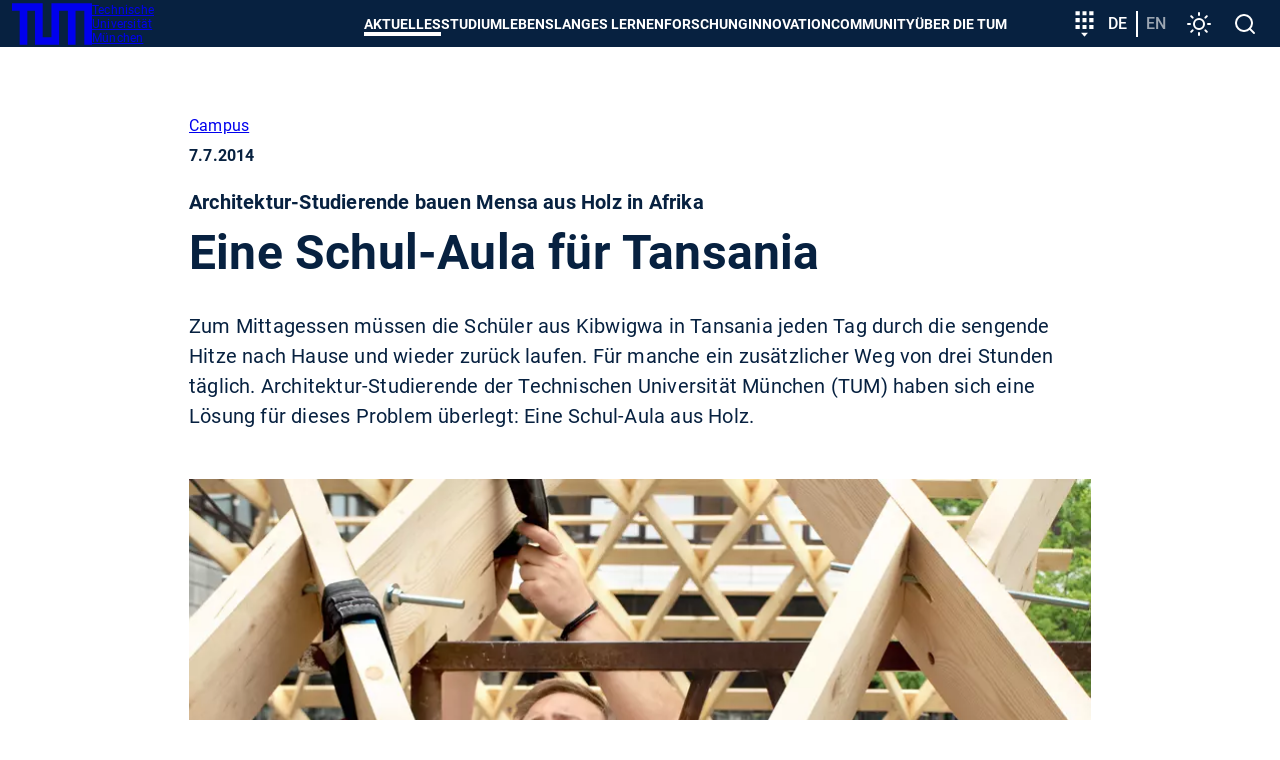

--- FILE ---
content_type: text/html; charset=utf-8
request_url: https://www.tum.de/aktuelles/alle-meldungen/pressemitteilungen/details/31650
body_size: 32164
content:
<!DOCTYPE html>
<html dir="ltr" lang="de-DE">
<head>

<meta charset="utf-8">
<!-- 
	********************************************************************************
	*                                                                *****  **     *
	*              TYPO3 by in2code.de - Wir leben TYPO3           ******  ****    *
	*                                                               *****  **      *
	* www.in2code.de / info(at)in2code(dot)de / +49 8031 8873983     *****         *
	*                                                                  **          *
	********************************************************************************

	This website is powered by TYPO3 - inspiring people to share!
	TYPO3 is a free open source Content Management Framework initially created by Kasper Skaarhoj and licensed under GNU/GPL.
	TYPO3 is copyright 1998-2026 of Kasper Skaarhoj. Extensions are copyright of their respective owners.
	Information and contribution at https://typo3.org/
-->


<link rel="icon" href="/typo3conf/ext/in2template/Resources/Public/Images/Icons/favicons/favicon.ico" type="image/vnd.microsoft.icon">
<title>Eine Schul-Aula für Tansania - TUM</title>
<meta name="generator" content="TYPO3 CMS" />
<meta name="description" content="Zum Mittagessen müssen die Schüler aus Kibwigwa in Tansania jeden Tag durch die sengende Hitze nach Hause und wieder zurück laufen. Für manche ein zusätzlicher Weg von drei Stunden täglich. Architektur-Studierende der Technischen Universität München (TUM) haben sich eine Lösung für dieses Problem überlegt: Eine Schul-Aula aus Holz." />
<meta name="viewport" content="width=device-width, initial-scale=1" />
<meta name="robots" content="index,follow" />
<meta property="og:title" content="Eine Schul-Aula für Tansania" />
<meta property="og:type" content="article" />
<meta property="og:url" content="https://www.tum.de/aktuelles/alle-meldungen/pressemitteilungen/details/31650" />
<meta property="og:image" content="https://www.tum.de/fileadmin/w00bfo/www/NewsMigration/news_images/Bild_fu__r_Web.jpg" />
<meta property="og:image:width" content="900" />
<meta property="og:image:height" content="675" />
<meta property="og:description" content="Zum Mittagessen müssen die Schüler aus Kibwigwa in Tansania jeden Tag durch die sengende Hitze nach Hause und wieder zurück laufen. Für manche ein zusätzlicher Weg von drei Stunden täglich. Architektur-Studierende der Technischen Universität München (TUM) haben sich eine Lösung für dieses Problem überlegt: Eine Schul-Aula aus Holz." />
<meta name="twitter:card" content="summary_large_image" />
<meta name="google-site-verification" content="xtoTEvxyvAkiHgtnrJX_eyEru4yG0ftHXnUc9cle09s" />
<meta name="date" content="2026-01-20" />


<link rel="stylesheet" href="/typo3conf/ext/news/Resources/Public/Css/news-basic.css?1768313964" media="all">
<link rel="stylesheet" href="/typo3conf/ext/in2studyfinder/Resources/Public/Css/style.css?1768313962" media="all">
<link rel="stylesheet" href="/typo3conf/ext/ipandlanguageredirect/Resources/Public/Css/Frontend.min.css?1768313962" media="all">
<link rel="stylesheet" href="/typo3conf/ext/in2template/Resources/Public/Css/styles.css?1768313861" media="all">



<script src="/typo3conf/ext/in2template/Resources/Public/JavaScripts/dark-mode-preload.js?1768313863"></script>
<script src="/typo3temp/assets/js/22bd6b19f07b20651f25343984776628.js?1698242172"></script>


<link rel="canonical" href="https://www.tum.de/aktuelles/alle-meldungen/pressemitteilungen/details/31650" />
    <link rel="apple-touch-icon" href="/apple-touch-icon.png"/>
    <link rel="apple-touch-icon" href="/apple-touch-icon-57x57.png" sizes="57x57"/>
    <link rel="apple-touch-icon" href="/apple-touch-icon-60x60.png" sizes="60x60"/>
    <link rel="apple-touch-icon" href="/apple-touch-icon-72x72.png" sizes="72x72"/>
    <link rel="apple-touch-icon" href="/apple-touch-icon-76x76.png" sizes="76x76"/>
    <link rel="apple-touch-icon" href="/apple-touch-icon-114x114.png" sizes="114x114"/>
    <link rel="apple-touch-icon" href="/apple-touch-icon-120x120.png" sizes="120x120"/>
    <link rel="apple-touch-icon" href="/apple-touch-icon-128x128.png" sizes="128x128"/>
    <link rel="apple-touch-icon" href="/apple-touch-icon-144x144.png" sizes="144x144"/>
    <link rel="apple-touch-icon" href="/apple-touch-icon-152x152.png" sizes="152x152"/>
    <link rel="apple-touch-icon" href="/apple-touch-icon-180x180.png" sizes="180x180"/>
    <link rel="apple-touch-icon" href="/apple-touch-icon-precomposed.png"/>
    <link rel="icon" type="image/png" href="/favicon-16x16.png" sizes="16x16"/>
    <link rel="icon" type="image/png" href="/favicon-32x32.png" sizes="32x32"/>
    <link rel="icon" type="image/png" href="/favicon-48x48.png" sizes="48x48"/>
    <link rel="icon" type="image/png" href="/favicon-64x64.png" sizes="64x64"/>
    <link rel="icon" type="image/png" href="/favicon-96x96.png" sizes="96x96"/>
    <link rel="icon" type="image/png" href="/favicon-160x160.png" sizes="160x160"/>
    <link rel="icon" type="image/png" href="/favicon-192x192.png" sizes="192x192"/>
    <link rel="icon" type="image/png" href="/favicon-196x196.png" sizes="196x196"/>
    <link rel="mask-icon" href="/safari-pinned-tab.svg" color="#23579f">
    <meta name="apple-mobile-web-app-title" content="TUM">
    <meta name="application-name" content="TUM">
    <meta name="msapplication-TileColor" content="#da532c">
    <meta name="msapplication-TileImage" content="/mstile-144x144.png">
    <meta name="theme-color" content="#23579f">
</head>
<body class="page2646">


<ul class="ipandlanguageredirect" data-ipandlanguageredirect-container="suggest">
	<li class="ipandlanguageredirect__item ipandlanguageredirect__item--first">
		<a class="ipandlanguageredirect__button" href="#" data-ipandlanguageredirect-container="link">
			Zeige besser passende Version dieser Seite</a>
	</li>
	<li class="ipandlanguageredirect__item">
		<button class="ipandlanguageredirect__button" data-ipandlanguageredirect-action="hideMessage">
			Diese Meldung nicht mehr anzeigen
		</button>
	</li>
</ul>
<a href="#main-content" class="skip-link btn btn--primary">Skip to main content</a>


	<div class="c-disturber">
	
</div>



<div class="page page--default">
  <header class="page__header">
	<div class="container">
		<div class="flex flex--no-gutters flex--space-between flex--middle">
			<div class="flex flex--no-gutters flex--middle">
				<div>
					<a class="page__header-logo" title="Technische Universität München - Startseite" href="/">
						<svg width="80" height="42" xmlns="http://www.w3.org/2000/svg" viewBox="0 0 73 38">
							<path d="M28 0v31h8V0h37v38h-7V7h-8v31h-7V7h-8v31H21V7h-7v31H7V7H0V0h28z" fill="currentColor"/>
						</svg>

						<span class="visually-hidden">TUM</span>

						<span>
						Technische <br>
						Universität <br>
						München
					</span>
					</a>
				</div>
			</div>
			<div class="flex flex--no-gutters flex--middle">
				<div>
					<nav class="c-main-menu" aria-label="Main menu">
	<ul class="c-main-menu__list">
		
			
					<li class="c-main-menu__list-item c-main-menu__list-item--has-submenu c-main-menu__list-item--level1">
						<button type="button" class="c-main-menu__link main-menu__link--level-1 active-tree">
							Aktuelles
						</button>
						<div class="sub">
							<div class="container">
								<div class="sub-background">
									
	<button class="c-main-menu__close" type="button">
		<svg width="32" height="32" viewbox="0 0 24 24" xmlns="http://www.w3.org/2000/svg" aria-hidden="true"
				 focusable="false">
			<path
				d="M19 6.41 17.59 5 12 10.59 6.41 5 5 6.41 10.59 12 5 17.59 6.41 19 12 13.41 17.59 19 19 17.59 13.41 12z"
				fill="currentColor" fill-rule="nonzero"></path>
		</svg>
		<span class="visually-hidden">
			Menü schließen
		</span>
	</button>

									
	<ul class="c-main-menu__list c-main-menu__list--level2 ">
		<li class="c-main-menu__list-item">
			<a href="/aktuelles" class="c-main-menu__link c-main-menu__link--overview main-menu__link--level-2">
				Aktuelles
				<span>
					<svg width="24" height="24" viewBox="0 0 24 24" xmlns="http://www.w3.org/2000/svg" aria-hidden="true" focusable="false">
						<path d="M8 16.59 9.41 18l6-6-6-6L8 7.41 12.58 12z" fill="currentColor" fill-rule="nonzero"/>
					</svg>
					Zur Übersicht
				</span>
			</a>
		</li>

		
			
					<li class="c-main-menu__list-item c-main-menu__list-item--level2">
						<a href="/aktuelles/alle-meldungen" class="c-main-menu__link main-menu__link--level-2">
							Alle Meldungen
						</a>
					</li>
				
		
			
					<li class="c-main-menu__list-item c-main-menu__list-item--has-submenu c-main-menu__list-item--level">
						<button type="button" class="c-main-menu__link main-menu__link--level-2">
							<span>
								Veranstaltungen
							</span>
							<svg width="24" height="24" viewBox="0 0 24 24" xmlns="http://www.w3.org/2000/svg" aria-hidden="true" focusable="false">
								<path d="M8 16.59 9.41 18l6-6-6-6L8 7.41 12.58 12z" fill="currentColor" fill-rule="nonzero"/>
							</svg>
						</button>
						
						
	<ul class="c-main-menu__list c-main-menu__list--level3 sub">
		<li class="c-main-menu__list-item">
			<a href="/aktuelles/veranstaltungen" class="c-main-menu__link c-main-menu__link--overview main-menu__link--level-2">
				Veranstaltungen
				<span>
					<svg width="24" height="24" viewBox="0 0 24 24" xmlns="http://www.w3.org/2000/svg" aria-hidden="true" focusable="false">
						<path d="M8 16.59 9.41 18l6-6-6-6L8 7.41 12.58 12z" fill="currentColor" fill-rule="nonzero"/>
					</svg>
					Zur Übersicht
				</span>
			</a>
		</li>

		
			
					<li class="c-main-menu__list-item c-main-menu__list-item--level3">
						<a href="/aktuelles/veranstaltungen/terminuebersicht" class="c-main-menu__link main-menu__link--level-3">
							Terminübersicht
						</a>
					</li>
				
		
			
					<li class="c-main-menu__list-item c-main-menu__list-item--level3">
						<a href="/aktuelles/veranstaltungen/presidential-lunches" class="c-main-menu__link main-menu__link--level-3">
							Presidential Lunches
						</a>
					</li>
				
		
			
					<li class="c-main-menu__list-item c-main-menu__list-item--level3">
						<a href="https://www.sustainability.tum.de/nachhaltigkeit/sustainability-day/" target="_blank" class="c-main-menu__link main-menu__link--level-3" rel="noreferrer">
							Sustainability Day
						</a>
					</li>
				
		
			
					<li class="c-main-menu__list-item c-main-menu__list-item--level3">
						<a href="/aktuelles/veranstaltungen/welcometum" class="c-main-menu__link main-menu__link--level-3">
							Welcome@TUM
						</a>
					</li>
				
		
			
					<li class="c-main-menu__list-item c-main-menu__list-item--level3">
						<a href="/aktuelles/veranstaltungen/dies-academicus" class="c-main-menu__link main-menu__link--level-3">
							Dies Academicus
						</a>
					</li>
				
		
			
					<li class="c-main-menu__list-item c-main-menu__list-item--level3">
						<a href="/aktuelles/veranstaltungen/adventskonzerte" class="c-main-menu__link main-menu__link--level-3">
							Adventskonzerte
						</a>
					</li>
				
		
	</ul>

					</li>
				
		
			
					<li class="c-main-menu__list-item c-main-menu__list-item--has-submenu c-main-menu__list-item--level">
						<button type="button" class="c-main-menu__link main-menu__link--level-2">
							<span>
								Magazin
							</span>
							<svg width="24" height="24" viewBox="0 0 24 24" xmlns="http://www.w3.org/2000/svg" aria-hidden="true" focusable="false">
								<path d="M8 16.59 9.41 18l6-6-6-6L8 7.41 12.58 12z" fill="currentColor" fill-rule="nonzero"/>
							</svg>
						</button>
						
						
	<ul class="c-main-menu__list c-main-menu__list--level3 sub">
		<li class="c-main-menu__list-item">
			<a href="/aktuelles/magazin" class="c-main-menu__link c-main-menu__link--overview main-menu__link--level-2">
				Magazin
				<span>
					<svg width="24" height="24" viewBox="0 0 24 24" xmlns="http://www.w3.org/2000/svg" aria-hidden="true" focusable="false">
						<path d="M8 16.59 9.41 18l6-6-6-6L8 7.41 12.58 12z" fill="currentColor" fill-rule="nonzero"/>
					</svg>
					Zur Übersicht
				</span>
			</a>
		</li>

		
			
					<li class="c-main-menu__list-item c-main-menu__list-item--level3">
						<a href="/aktuelles/magazin/tum-magazin-ausgabe-02/25" class="c-main-menu__link main-menu__link--level-3">
							TUM Magazin Ausgabe 02/25
						</a>
					</li>
				
		
			
					<li class="c-main-menu__list-item c-main-menu__list-item--level3">
						<a href="/aktuelles/magazin/tum-magazin-ausgabe-01/25" class="c-main-menu__link main-menu__link--level-3">
							TUM Magazin Ausgabe 01/25
						</a>
					</li>
				
		
	</ul>

					</li>
				
		
			
					<li class="c-main-menu__list-item c-main-menu__list-item--has-submenu c-main-menu__list-item--level">
						<button type="button" class="c-main-menu__link main-menu__link--level-2">
							<span>
								Podcasts
							</span>
							<svg width="24" height="24" viewBox="0 0 24 24" xmlns="http://www.w3.org/2000/svg" aria-hidden="true" focusable="false">
								<path d="M8 16.59 9.41 18l6-6-6-6L8 7.41 12.58 12z" fill="currentColor" fill-rule="nonzero"/>
							</svg>
						</button>
						
						
	<ul class="c-main-menu__list c-main-menu__list--level3 sub">
		<li class="c-main-menu__list-item">
			<a href="/aktuelles/podcasts" class="c-main-menu__link c-main-menu__link--overview main-menu__link--level-2">
				Podcasts
				<span>
					<svg width="24" height="24" viewBox="0 0 24 24" xmlns="http://www.w3.org/2000/svg" aria-hidden="true" focusable="false">
						<path d="M8 16.59 9.41 18l6-6-6-6L8 7.41 12.58 12z" fill="currentColor" fill-rule="nonzero"/>
					</svg>
					Zur Übersicht
				</span>
			</a>
		</li>

		
			
					<li class="c-main-menu__list-item c-main-menu__list-item--level3">
						<a href="/aktuelles/podcasts/we-are-tum" class="c-main-menu__link main-menu__link--level-3">
							We are TUM
						</a>
					</li>
				
		
	</ul>

					</li>
				
		
			
					<li class="c-main-menu__list-item c-main-menu__list-item--has-submenu c-main-menu__list-item--level">
						<button type="button" class="c-main-menu__link main-menu__link--level-2">
							<span>
								Serien
							</span>
							<svg width="24" height="24" viewBox="0 0 24 24" xmlns="http://www.w3.org/2000/svg" aria-hidden="true" focusable="false">
								<path d="M8 16.59 9.41 18l6-6-6-6L8 7.41 12.58 12z" fill="currentColor" fill-rule="nonzero"/>
							</svg>
						</button>
						
						
	<ul class="c-main-menu__list c-main-menu__list--level3 sub">
		<li class="c-main-menu__list-item">
			<a href="/aktuelles/serien" class="c-main-menu__link c-main-menu__link--overview main-menu__link--level-2">
				Serien
				<span>
					<svg width="24" height="24" viewBox="0 0 24 24" xmlns="http://www.w3.org/2000/svg" aria-hidden="true" focusable="false">
						<path d="M8 16.59 9.41 18l6-6-6-6L8 7.41 12.58 12z" fill="currentColor" fill-rule="nonzero"/>
					</svg>
					Zur Übersicht
				</span>
			</a>
		</li>

		
			
					<li class="c-main-menu__list-item c-main-menu__list-item--level3">
						<a href="/aktuelles/serien/newin" class="c-main-menu__link main-menu__link--level-3">
							NewIn
						</a>
					</li>
				
		
			
					<li class="c-main-menu__list-item c-main-menu__list-item--level3">
						<a href="/aktuelles/serien/one-topic-one-loop" class="c-main-menu__link main-menu__link--level-3">
							One Topic, One Loop
						</a>
					</li>
				
		
	</ul>

					</li>
				
		
	</ul>

									
	<div class="nav-search">
		<label>
			<span>
				Navigation durchsuchen
			</span>
			<input type="text" placeholder="Eingrenzen..." data-language-id="0"/>
		</label>
		<button type="button" aria-hidden="true">
			<svg class="nav-close" width="24" height="24" viewbox="0 0 24 24" xmlns="http://www.w3.org/2000/svg"
					 aria-hidden="true" focusable="false">
				<path
					d="M19 6.41 17.59 5 12 10.59 6.41 5 5 6.41 10.59 12 5 17.59 6.41 19 12 13.41 17.59 19 19 17.59 13.41 12z"
					fill="currentColor" fill-rule="nonzero"></path>
			</svg>
			<span class="visually-hidden">
					Suche zurücksetzen
				</span>
		</button>
	</div>

									<ul class="nav-search-results" aria-hidden="true"></ul>
								</div>
							</div>
						</div>
					</li>
				
		
			
					<li class="c-main-menu__list-item c-main-menu__list-item--has-submenu c-main-menu__list-item--level1">
						<button type="button" class="c-main-menu__link main-menu__link--level-1">
							Studium
						</button>
						<div class="sub">
							<div class="container">
								<div class="sub-background">
									
	<button class="c-main-menu__close" type="button">
		<svg width="32" height="32" viewbox="0 0 24 24" xmlns="http://www.w3.org/2000/svg" aria-hidden="true"
				 focusable="false">
			<path
				d="M19 6.41 17.59 5 12 10.59 6.41 5 5 6.41 10.59 12 5 17.59 6.41 19 12 13.41 17.59 19 19 17.59 13.41 12z"
				fill="currentColor" fill-rule="nonzero"></path>
		</svg>
		<span class="visually-hidden">
			Menü schließen
		</span>
	</button>

									
	<ul class="c-main-menu__list c-main-menu__list--level2 ">
		<li class="c-main-menu__list-item">
			<a href="/studium" class="c-main-menu__link c-main-menu__link--overview main-menu__link--level-2">
				Studium
				<span>
					<svg width="24" height="24" viewBox="0 0 24 24" xmlns="http://www.w3.org/2000/svg" aria-hidden="true" focusable="false">
						<path d="M8 16.59 9.41 18l6-6-6-6L8 7.41 12.58 12z" fill="currentColor" fill-rule="nonzero"/>
					</svg>
					Zur Übersicht
				</span>
			</a>
		</li>

		
			
					<li class="c-main-menu__list-item c-main-menu__list-item--has-submenu c-main-menu__list-item--level">
						<button type="button" class="c-main-menu__link main-menu__link--level-2">
							<span>
								Studienangebot
							</span>
							<svg width="24" height="24" viewBox="0 0 24 24" xmlns="http://www.w3.org/2000/svg" aria-hidden="true" focusable="false">
								<path d="M8 16.59 9.41 18l6-6-6-6L8 7.41 12.58 12z" fill="currentColor" fill-rule="nonzero"/>
							</svg>
						</button>
						
						
	<ul class="c-main-menu__list c-main-menu__list--level3 sub">
		<li class="c-main-menu__list-item">
			<a href="/studium/studienangebot" class="c-main-menu__link c-main-menu__link--overview main-menu__link--level-2">
				Studienangebot
				<span>
					<svg width="24" height="24" viewBox="0 0 24 24" xmlns="http://www.w3.org/2000/svg" aria-hidden="true" focusable="false">
						<path d="M8 16.59 9.41 18l6-6-6-6L8 7.41 12.58 12z" fill="currentColor" fill-rule="nonzero"/>
					</svg>
					Zur Übersicht
				</span>
			</a>
		</li>

		
			
					<li class="c-main-menu__list-item c-main-menu__list-item--has-submenu c-main-menu__list-item--level">
						<button type="button" class="c-main-menu__link main-menu__link--level-3">
							<span>
								Key Skill Programs
							</span>
							<svg width="24" height="24" viewBox="0 0 24 24" xmlns="http://www.w3.org/2000/svg" aria-hidden="true" focusable="false">
								<path d="M8 16.59 9.41 18l6-6-6-6L8 7.41 12.58 12z" fill="currentColor" fill-rule="nonzero"/>
							</svg>
						</button>
						
						
	<ul class="c-main-menu__list c-main-menu__list--level4 sub">
		<li class="c-main-menu__list-item">
			<a href="/studium/studienangebot/key-skill-programs" class="c-main-menu__link c-main-menu__link--overview main-menu__link--level-2">
				Key Skill Programs
				<span>
					<svg width="24" height="24" viewBox="0 0 24 24" xmlns="http://www.w3.org/2000/svg" aria-hidden="true" focusable="false">
						<path d="M8 16.59 9.41 18l6-6-6-6L8 7.41 12.58 12z" fill="currentColor" fill-rule="nonzero"/>
					</svg>
					Zur Übersicht
				</span>
			</a>
		</li>

		
			
					<li class="c-main-menu__list-item c-main-menu__list-item--level4">
						<a href="/studium/studienangebot/key-skill-programs/plug-in-module" class="c-main-menu__link main-menu__link--level-4">
							Plug-in-Module
						</a>
					</li>
				
		
			
					<li class="c-main-menu__list-item c-main-menu__list-item--level4">
						<a href="/studium/studienangebot/key-skill-programs/projektwochen" class="c-main-menu__link main-menu__link--level-4">
							Projektwochen
						</a>
					</li>
				
		
			
					<li class="c-main-menu__list-item c-main-menu__list-item--level4">
						<a href="https://www.international.tum.de/global/euroteq/" target="_blank" class="c-main-menu__link main-menu__link--level-4" rel="noreferrer">
							EuroTeQ Engineering University
						</a>
					</li>
				
		
			
					<li class="c-main-menu__list-item c-main-menu__list-item--level4">
						<a href="/studium/studienangebot/key-skill-programs/lebenslanges-lernen" class="c-main-menu__link main-menu__link--level-4">
							Lebenslanges Lernen
						</a>
					</li>
				
		
			
					<li class="c-main-menu__list-item c-main-menu__list-item--level4">
						<a href="/innovation/entrepreneurship/fuer-gruendungsinteressierte/education-offerings" class="c-main-menu__link main-menu__link--level-4">
							Entrepreneurship
						</a>
					</li>
				
		
			
					<li class="c-main-menu__list-item c-main-menu__list-item--level4">
						<a href="https://jobs.sap.com/content/Ausbildung-und-Studium/?locale=de_DE" target="_blank" class="c-main-menu__link main-menu__link--level-4" rel="noreferrer">
							SAP Star Program
						</a>
					</li>
				
		
	</ul>

					</li>
				
		
	</ul>

					</li>
				
		
			
					<li class="c-main-menu__list-item c-main-menu__list-item--has-submenu c-main-menu__list-item--level">
						<button type="button" class="c-main-menu__link main-menu__link--level-2">
							<span>
								Von der Schule zur Universität
							</span>
							<svg width="24" height="24" viewBox="0 0 24 24" xmlns="http://www.w3.org/2000/svg" aria-hidden="true" focusable="false">
								<path d="M8 16.59 9.41 18l6-6-6-6L8 7.41 12.58 12z" fill="currentColor" fill-rule="nonzero"/>
							</svg>
						</button>
						
						
	<ul class="c-main-menu__list c-main-menu__list--level3 sub">
		<li class="c-main-menu__list-item">
			<a href="/studium/von-der-schule-zur-universitaet" class="c-main-menu__link c-main-menu__link--overview main-menu__link--level-2">
				Von der Schule zur Universität
				<span>
					<svg width="24" height="24" viewBox="0 0 24 24" xmlns="http://www.w3.org/2000/svg" aria-hidden="true" focusable="false">
						<path d="M8 16.59 9.41 18l6-6-6-6L8 7.41 12.58 12z" fill="currentColor" fill-rule="nonzero"/>
					</svg>
					Zur Übersicht
				</span>
			</a>
		</li>

		
			
					<li class="c-main-menu__list-item c-main-menu__list-item--has-submenu c-main-menu__list-item--level">
						<button type="button" class="c-main-menu__link main-menu__link--level-3">
							<span>
								Angebote für Studieninteressierte
							</span>
							<svg width="24" height="24" viewBox="0 0 24 24" xmlns="http://www.w3.org/2000/svg" aria-hidden="true" focusable="false">
								<path d="M8 16.59 9.41 18l6-6-6-6L8 7.41 12.58 12z" fill="currentColor" fill-rule="nonzero"/>
							</svg>
						</button>
						
						
	<ul class="c-main-menu__list c-main-menu__list--level4 sub">
		<li class="c-main-menu__list-item">
			<a href="/studium/von-der-schule-zur-universitaet/angebote-fuer-studieninteressierte" class="c-main-menu__link c-main-menu__link--overview main-menu__link--level-2">
				Angebote für Studieninteressierte
				<span>
					<svg width="24" height="24" viewBox="0 0 24 24" xmlns="http://www.w3.org/2000/svg" aria-hidden="true" focusable="false">
						<path d="M8 16.59 9.41 18l6-6-6-6L8 7.41 12.58 12z" fill="currentColor" fill-rule="nonzero"/>
					</svg>
					Zur Übersicht
				</span>
			</a>
		</li>

		
			
					<li class="c-main-menu__list-item c-main-menu__list-item--level4">
						<a href="/studium/von-der-schule-zur-universitaet/angebote-fuer-studieninteressierte/tum-open-campus" class="c-main-menu__link main-menu__link--level-4">
							TUM Open Campus
						</a>
					</li>
				
		
			
					<li class="c-main-menu__list-item c-main-menu__list-item--level4">
						<a href="/studium/von-der-schule-zur-universitaet/angebote-fuer-studieninteressierte/tum-student-talks" class="c-main-menu__link main-menu__link--level-4">
							TUM Student Talks
						</a>
					</li>
				
		
			
					<li class="c-main-menu__list-item c-main-menu__list-item--level4">
						<a href="/studium/von-der-schule-zur-universitaet/angebote-fuer-studieninteressierte/campustouren" class="c-main-menu__link main-menu__link--level-4">
							Campustouren
						</a>
					</li>
				
		
			
					<li class="c-main-menu__list-item c-main-menu__list-item--level4">
						<a href="/studium/von-der-schule-zur-universitaet/angebote-fuer-studieninteressierte/vorlesungen-erleben" class="c-main-menu__link main-menu__link--level-4">
							Vorlesungen erleben
						</a>
					</li>
				
		
			
					<li class="c-main-menu__list-item c-main-menu__list-item--level4">
						<a href="/studium/von-der-schule-zur-universitaet/workshop-zur-studienorientierung" class="c-main-menu__link main-menu__link--level-4">
							Workshop zur Studienorientierung
						</a>
					</li>
				
		
			
					<li class="c-main-menu__list-item c-main-menu__list-item--level4">
						<a href="/studium/von-der-schule-zur-universitaet/angebote-fuer-studieninteressierte/meet-a-student" class="c-main-menu__link main-menu__link--level-4">
							Meet a student
						</a>
					</li>
				
		
			
					<li class="c-main-menu__list-item c-main-menu__list-item--level4">
						<a href="/studium/von-der-schule-zur-universitaet/angebote-fuer-studieninteressierte/angebote-der-tum-schools" class="c-main-menu__link main-menu__link--level-4">
							Angebote der TUM Schools
						</a>
					</li>
				
		
	</ul>

					</li>
				
		
			
					<li class="c-main-menu__list-item c-main-menu__list-item--level3">
						<a href="/studium/von-der-schule-zur-universitaet/fuer-maedchen-und-junge-frauen" class="c-main-menu__link main-menu__link--level-3">
							Für Mädchen und junge Frauen
						</a>
					</li>
				
		
			
					<li class="c-main-menu__list-item c-main-menu__list-item--level3">
						<a href="/studium/von-der-schule-zur-universitaet/angebote-fuer-leistungsstarke-schuelerinnen" class="c-main-menu__link main-menu__link--level-3">
							Für leistungsstarke Schülerinnen und Schüler
						</a>
					</li>
				
		
			
					<li class="c-main-menu__list-item c-main-menu__list-item--level3">
						<a href="/studium/von-der-schule-zur-universitaet/fuer-schulgruppen" class="c-main-menu__link main-menu__link--level-3">
							Für Schulgruppen
						</a>
					</li>
				
		
	</ul>

					</li>
				
		
			
					<li class="c-main-menu__list-item c-main-menu__list-item--has-submenu c-main-menu__list-item--level">
						<button type="button" class="c-main-menu__link main-menu__link--level-2">
							<span>
								Bewerbung & Einschreibung
							</span>
							<svg width="24" height="24" viewBox="0 0 24 24" xmlns="http://www.w3.org/2000/svg" aria-hidden="true" focusable="false">
								<path d="M8 16.59 9.41 18l6-6-6-6L8 7.41 12.58 12z" fill="currentColor" fill-rule="nonzero"/>
							</svg>
						</button>
						
						
	<ul class="c-main-menu__list c-main-menu__list--level3 sub">
		<li class="c-main-menu__list-item">
			<a href="/studium/bewerbung" class="c-main-menu__link c-main-menu__link--overview main-menu__link--level-2">
				Bewerbung & Einschreibung
				<span>
					<svg width="24" height="24" viewBox="0 0 24 24" xmlns="http://www.w3.org/2000/svg" aria-hidden="true" focusable="false">
						<path d="M8 16.59 9.41 18l6-6-6-6L8 7.41 12.58 12z" fill="currentColor" fill-rule="nonzero"/>
					</svg>
					Zur Übersicht
				</span>
			</a>
		</li>

		
			
					<li class="c-main-menu__list-item c-main-menu__list-item--has-submenu c-main-menu__list-item--level">
						<button type="button" class="c-main-menu__link main-menu__link--level-3">
							<span>
								Infoportal Bewerbung
							</span>
							<svg width="24" height="24" viewBox="0 0 24 24" xmlns="http://www.w3.org/2000/svg" aria-hidden="true" focusable="false">
								<path d="M8 16.59 9.41 18l6-6-6-6L8 7.41 12.58 12z" fill="currentColor" fill-rule="nonzero"/>
							</svg>
						</button>
						
						
	<ul class="c-main-menu__list c-main-menu__list--level4 sub">
		<li class="c-main-menu__list-item">
			<a href="/studium/bewerbung/infoportal-bewerbung" class="c-main-menu__link c-main-menu__link--overview main-menu__link--level-2">
				Infoportal Bewerbung
				<span>
					<svg width="24" height="24" viewBox="0 0 24 24" xmlns="http://www.w3.org/2000/svg" aria-hidden="true" focusable="false">
						<path d="M8 16.59 9.41 18l6-6-6-6L8 7.41 12.58 12z" fill="currentColor" fill-rule="nonzero"/>
					</svg>
					Zur Übersicht
				</span>
			</a>
		</li>

		
			
					<li class="c-main-menu__list-item c-main-menu__list-item--level4">
						<a href="/studium/bewerbung/infoportal-bewerbung/anforderungen-an-dokumente" class="c-main-menu__link main-menu__link--level-4">
							Anforderungen an Dokumente
						</a>
					</li>
				
		
			
					<li class="c-main-menu__list-item c-main-menu__list-item--level4">
						<a href="/studium/bewerbung/infoportal-bewerbung/termine-und-fristen" class="c-main-menu__link main-menu__link--level-4">
							Termine und Fristen
						</a>
					</li>
				
		
			
					<li class="c-main-menu__list-item c-main-menu__list-item--level4">
						<a href="/studium/bewerbung/infoportal-bewerbung/zulassungsvoraussetzungen" class="c-main-menu__link main-menu__link--level-4">
							Zulassungs&shy;voraussetzungen
						</a>
					</li>
				
		
			
					<li class="c-main-menu__list-item c-main-menu__list-item--level4">
						<a href="/studium/bewerbung/infoportal-bewerbung/onlinebewerbung" class="c-main-menu__link main-menu__link--level-4">
							Onlinebewerbung
						</a>
					</li>
				
		
			
					<li class="c-main-menu__list-item c-main-menu__list-item--level4">
						<a href="/studium/bewerbung/infoportal-bewerbung/bewerbung-international" class="c-main-menu__link main-menu__link--level-4">
							Internationale Bewerbende
						</a>
					</li>
				
		
			
					<li class="c-main-menu__list-item c-main-menu__list-item--level4">
						<a href="/studium/bewerbung/infoportal-bewerbung/bewerbung-fuer-meisterinnen-und-beruflich-qualifizierte" class="c-main-menu__link main-menu__link--level-4">
							Bewerbung für Meisterinnen, Meister und beruflich Qualifizierte
						</a>
					</li>
				
		
			
					<li class="c-main-menu__list-item c-main-menu__list-item--level4">
						<a href="/studium/bewerbung/infoportal-bewerbung/uni-assist" class="c-main-menu__link main-menu__link--level-4">
							Uni-Assist
						</a>
					</li>
				
		
			
					<li class="c-main-menu__list-item c-main-menu__list-item--level4">
						<a href="/studium/bewerbung/infoportal-bewerbung/zulassungsvoraussetzungen/sprachnachweise" class="c-main-menu__link main-menu__link--level-4">
							Sprachnachweise
						</a>
					</li>
				
		
			
					<li class="c-main-menu__list-item c-main-menu__list-item--level4">
						<a href="/studium/bewerbung/infoportal-bewerbung/dokumentenglossar" class="c-main-menu__link main-menu__link--level-4">
							Dokumentenglossar
						</a>
					</li>
				
		
	</ul>

					</li>
				
		
			
					<li class="c-main-menu__list-item c-main-menu__list-item--has-submenu c-main-menu__list-item--level">
						<button type="button" class="c-main-menu__link main-menu__link--level-3">
							<span>
								Infoportal Einschreibung
							</span>
							<svg width="24" height="24" viewBox="0 0 24 24" xmlns="http://www.w3.org/2000/svg" aria-hidden="true" focusable="false">
								<path d="M8 16.59 9.41 18l6-6-6-6L8 7.41 12.58 12z" fill="currentColor" fill-rule="nonzero"/>
							</svg>
						</button>
						
						
	<ul class="c-main-menu__list c-main-menu__list--level4 sub">
		<li class="c-main-menu__list-item">
			<a href="/studium/bewerbung/infoportal-einschreibung" class="c-main-menu__link c-main-menu__link--overview main-menu__link--level-2">
				Infoportal Einschreibung
				<span>
					<svg width="24" height="24" viewBox="0 0 24 24" xmlns="http://www.w3.org/2000/svg" aria-hidden="true" focusable="false">
						<path d="M8 16.59 9.41 18l6-6-6-6L8 7.41 12.58 12z" fill="currentColor" fill-rule="nonzero"/>
					</svg>
					Zur Übersicht
				</span>
			</a>
		</li>

		
			
					<li class="c-main-menu__list-item c-main-menu__list-item--level4">
						<a href="/studium/bewerbung/infoportal-einschreibung/immatrikulation" class="c-main-menu__link main-menu__link--level-4">
							Immatrikulation
						</a>
					</li>
				
		
			
					<li class="c-main-menu__list-item c-main-menu__list-item--level4">
						<a href="/studium/bewerbung/infoportal-einschreibung/rueckmeldesperre" class="c-main-menu__link main-menu__link--level-4">
							Rückmeldesperre
						</a>
					</li>
				
		
			
					<li class="c-main-menu__list-item c-main-menu__list-item--level4">
						<a href="/studium/bewerbung/infoportal-einschreibung/rueckstellung-eines-studienplatzes" class="c-main-menu__link main-menu__link--level-4">
							Rückstellung eines Studienplatzes
						</a>
					</li>
				
		
			
					<li class="c-main-menu__list-item c-main-menu__list-item--level4">
						<a href="/studium/bewerbung/infoportal-einschreibung/krankenversicherung" class="c-main-menu__link main-menu__link--level-4">
							Krankenversicherung
						</a>
					</li>
				
		
			
					<li class="c-main-menu__list-item c-main-menu__list-item--level4">
						<a href="/studium/bewerbung/infoportal-einschreibung/studentcard" class="c-main-menu__link main-menu__link--level-4">
							Student Card
						</a>
					</li>
				
		
			
					<li class="c-main-menu__list-item c-main-menu__list-item--level4">
						<a href="/studium/studienfinanzierung" class="c-main-menu__link main-menu__link--level-4">
							Semesterbeitrag und Semesterticket
						</a>
					</li>
				
		
	</ul>

					</li>
				
		
			
					<li class="c-main-menu__list-item c-main-menu__list-item--has-submenu c-main-menu__list-item--level">
						<button type="button" class="c-main-menu__link main-menu__link--level-3">
							<span>
								Bachelor
							</span>
							<svg width="24" height="24" viewBox="0 0 24 24" xmlns="http://www.w3.org/2000/svg" aria-hidden="true" focusable="false">
								<path d="M8 16.59 9.41 18l6-6-6-6L8 7.41 12.58 12z" fill="currentColor" fill-rule="nonzero"/>
							</svg>
						</button>
						
						
	<ul class="c-main-menu__list c-main-menu__list--level4 sub">
		<li class="c-main-menu__list-item">
			<a href="/studium/bewerbung/bachelor" class="c-main-menu__link c-main-menu__link--overview main-menu__link--level-2">
				Bachelor
				<span>
					<svg width="24" height="24" viewBox="0 0 24 24" xmlns="http://www.w3.org/2000/svg" aria-hidden="true" focusable="false">
						<path d="M8 16.59 9.41 18l6-6-6-6L8 7.41 12.58 12z" fill="currentColor" fill-rule="nonzero"/>
					</svg>
					Zur Übersicht
				</span>
			</a>
		</li>

		
			
					<li class="c-main-menu__list-item c-main-menu__list-item--level4">
						<a href="/studium/bewerbung/bachelor/bewerbung-bachelor" class="c-main-menu__link main-menu__link--level-4">
							Bewerbung Bachelor
						</a>
					</li>
				
		
	</ul>

					</li>
				
		
			
					<li class="c-main-menu__list-item c-main-menu__list-item--has-submenu c-main-menu__list-item--level">
						<button type="button" class="c-main-menu__link main-menu__link--level-3">
							<span>
								Master
							</span>
							<svg width="24" height="24" viewBox="0 0 24 24" xmlns="http://www.w3.org/2000/svg" aria-hidden="true" focusable="false">
								<path d="M8 16.59 9.41 18l6-6-6-6L8 7.41 12.58 12z" fill="currentColor" fill-rule="nonzero"/>
							</svg>
						</button>
						
						
	<ul class="c-main-menu__list c-main-menu__list--level4 sub">
		<li class="c-main-menu__list-item">
			<a href="/studium/bewerbung/master" class="c-main-menu__link c-main-menu__link--overview main-menu__link--level-2">
				Master
				<span>
					<svg width="24" height="24" viewBox="0 0 24 24" xmlns="http://www.w3.org/2000/svg" aria-hidden="true" focusable="false">
						<path d="M8 16.59 9.41 18l6-6-6-6L8 7.41 12.58 12z" fill="currentColor" fill-rule="nonzero"/>
					</svg>
					Zur Übersicht
				</span>
			</a>
		</li>

		
			
					<li class="c-main-menu__list-item c-main-menu__list-item--level4">
						<a href="/studium/bewerbung/master/bewerbung-master" class="c-main-menu__link main-menu__link--level-4">
							Bewerbung Master
						</a>
					</li>
				
		
	</ul>

					</li>
				
		
			
					<li class="c-main-menu__list-item c-main-menu__list-item--level3">
						<a href="/studium/bewerbung/lehramt" class="c-main-menu__link main-menu__link--level-3">
							Lehramt
						</a>
					</li>
				
		
			
					<li class="c-main-menu__list-item c-main-menu__list-item--level3">
						<a href="/studium/bewerbung/medizin" class="c-main-menu__link main-menu__link--level-3">
							Medizin
						</a>
					</li>
				
		
			
					<li class="c-main-menu__list-item c-main-menu__list-item--level3">
						<a href="https://www.gs.tum.de/gs/promovieren-an-der-tum/" target="_blank" class="c-main-menu__link main-menu__link--level-3" rel="noreferrer">
							Promotion
						</a>
					</li>
				
		
			
					<li class="c-main-menu__list-item c-main-menu__list-item--has-submenu c-main-menu__list-item--level">
						<button type="button" class="c-main-menu__link main-menu__link--level-3">
							<span>
								Weitere Studienformen
							</span>
							<svg width="24" height="24" viewBox="0 0 24 24" xmlns="http://www.w3.org/2000/svg" aria-hidden="true" focusable="false">
								<path d="M8 16.59 9.41 18l6-6-6-6L8 7.41 12.58 12z" fill="currentColor" fill-rule="nonzero"/>
							</svg>
						</button>
						
						
	<ul class="c-main-menu__list c-main-menu__list--level4 sub">
		<li class="c-main-menu__list-item">
			<a href="/studium/bewerbung/studienformen" class="c-main-menu__link c-main-menu__link--overview main-menu__link--level-2">
				Weitere Studienformen
				<span>
					<svg width="24" height="24" viewBox="0 0 24 24" xmlns="http://www.w3.org/2000/svg" aria-hidden="true" focusable="false">
						<path d="M8 16.59 9.41 18l6-6-6-6L8 7.41 12.58 12z" fill="currentColor" fill-rule="nonzero"/>
					</svg>
					Zur Übersicht
				</span>
			</a>
		</li>

		
			
					<li class="c-main-menu__list-item c-main-menu__list-item--level4">
						<a href="/studium/bewerbung/studienformen/double-degree" class="c-main-menu__link main-menu__link--level-4">
							Double Degree
						</a>
					</li>
				
		
			
					<li class="c-main-menu__list-item c-main-menu__list-item--level4">
						<a href="/studium/bewerbung/studienformen/doppelstudium" class="c-main-menu__link main-menu__link--level-4">
							Doppelstudium
						</a>
					</li>
				
		
			
					<li class="c-main-menu__list-item c-main-menu__list-item--level4">
						<a href="/studium/bewerbung/studienformen/gaststudium" class="c-main-menu__link main-menu__link--level-4">
							Gaststudium
						</a>
					</li>
				
		
			
					<li class="c-main-menu__list-item c-main-menu__list-item--level4">
						<a href="https://www.international.tum.de/global/austauschstudium/" target="_blank" class="c-main-menu__link main-menu__link--level-4" rel="noreferrer">
							Austauschstudium
						</a>
					</li>
				
		
			
					<li class="c-main-menu__list-item c-main-menu__list-item--level4">
						<a href="/studium/bewerbung/studienformen/studienkolleg" class="c-main-menu__link main-menu__link--level-4">
							Studienkolleg
						</a>
					</li>
				
		
	</ul>

					</li>
				
		
	</ul>

					</li>
				
		
			
					<li class="c-main-menu__list-item c-main-menu__list-item--has-submenu c-main-menu__list-item--level">
						<button type="button" class="c-main-menu__link main-menu__link--level-2">
							<span>
								Im Studium
							</span>
							<svg width="24" height="24" viewBox="0 0 24 24" xmlns="http://www.w3.org/2000/svg" aria-hidden="true" focusable="false">
								<path d="M8 16.59 9.41 18l6-6-6-6L8 7.41 12.58 12z" fill="currentColor" fill-rule="nonzero"/>
							</svg>
						</button>
						
						
	<ul class="c-main-menu__list c-main-menu__list--level3 sub">
		<li class="c-main-menu__list-item">
			<a href="/studium/im-studium" class="c-main-menu__link c-main-menu__link--overview main-menu__link--level-2">
				Im Studium
				<span>
					<svg width="24" height="24" viewBox="0 0 24 24" xmlns="http://www.w3.org/2000/svg" aria-hidden="true" focusable="false">
						<path d="M8 16.59 9.41 18l6-6-6-6L8 7.41 12.58 12z" fill="currentColor" fill-rule="nonzero"/>
					</svg>
					Zur Übersicht
				</span>
			</a>
		</li>

		
			
					<li class="c-main-menu__list-item c-main-menu__list-item--has-submenu c-main-menu__list-item--level">
						<button type="button" class="c-main-menu__link main-menu__link--level-3">
							<span>
								Das Studium beginnen
							</span>
							<svg width="24" height="24" viewBox="0 0 24 24" xmlns="http://www.w3.org/2000/svg" aria-hidden="true" focusable="false">
								<path d="M8 16.59 9.41 18l6-6-6-6L8 7.41 12.58 12z" fill="currentColor" fill-rule="nonzero"/>
							</svg>
						</button>
						
						
	<ul class="c-main-menu__list c-main-menu__list--level4 sub">
		<li class="c-main-menu__list-item">
			<a href="/studium/im-studium/das-studium-beginnen" class="c-main-menu__link c-main-menu__link--overview main-menu__link--level-2">
				Das Studium beginnen
				<span>
					<svg width="24" height="24" viewBox="0 0 24 24" xmlns="http://www.w3.org/2000/svg" aria-hidden="true" focusable="false">
						<path d="M8 16.59 9.41 18l6-6-6-6L8 7.41 12.58 12z" fill="currentColor" fill-rule="nonzero"/>
					</svg>
					Zur Übersicht
				</span>
			</a>
		</li>

		
			
					<li class="c-main-menu__list-item c-main-menu__list-item--level4">
						<a href="/studium/im-studium/das-studium-beginnen/ihr-start" class="c-main-menu__link main-menu__link--level-4">
							Ihr Start an der TUM
						</a>
					</li>
				
		
			
					<li class="c-main-menu__list-item c-main-menu__list-item--level4">
						<a href="/studium/im-studium/das-studium-beginnen/fit-for-tum" class="c-main-menu__link main-menu__link--level-4">
							Fit for TUM 2025
						</a>
					</li>
				
		
			
					<li class="c-main-menu__list-item c-main-menu__list-item--level4">
						<a href="/studium/im-studium/das-studium-beginnen/first-steps" class="c-main-menu__link main-menu__link--level-4">
							TUM First Steps
						</a>
					</li>
				
		
			
					<li class="c-main-menu__list-item c-main-menu__list-item--level4">
						<a href="/studium/im-studium/das-studium-beginnen/masters-days" class="c-main-menu__link main-menu__link--level-4">
							TUM Master’s Days
						</a>
					</li>
				
		
			
					<li class="c-main-menu__list-item c-main-menu__list-item--level4">
						<a href="/studinews/ausgabe-03/2024-1" class="c-main-menu__link main-menu__link--level-4">
							TUMstudinews
						</a>
					</li>
				
		
	</ul>

					</li>
				
		
			
					<li class="c-main-menu__list-item c-main-menu__list-item--has-submenu c-main-menu__list-item--level">
						<button type="button" class="c-main-menu__link main-menu__link--level-3">
							<span>
								Das Studium organisieren
							</span>
							<svg width="24" height="24" viewBox="0 0 24 24" xmlns="http://www.w3.org/2000/svg" aria-hidden="true" focusable="false">
								<path d="M8 16.59 9.41 18l6-6-6-6L8 7.41 12.58 12z" fill="currentColor" fill-rule="nonzero"/>
							</svg>
						</button>
						
						
	<ul class="c-main-menu__list c-main-menu__list--level4 sub">
		<li class="c-main-menu__list-item">
			<a href="/studium/im-studium/das-studium-organisieren" class="c-main-menu__link c-main-menu__link--overview main-menu__link--level-2">
				Das Studium organisieren
				<span>
					<svg width="24" height="24" viewBox="0 0 24 24" xmlns="http://www.w3.org/2000/svg" aria-hidden="true" focusable="false">
						<path d="M8 16.59 9.41 18l6-6-6-6L8 7.41 12.58 12z" fill="currentColor" fill-rule="nonzero"/>
					</svg>
					Zur Übersicht
				</span>
			</a>
		</li>

		
			
					<li class="c-main-menu__list-item c-main-menu__list-item--level4">
						<a href="/studium/im-studium/das-studium-organisieren/organisatorisches-vor-studienbeginn" class="c-main-menu__link main-menu__link--level-4">
							Organisatorisches vor Studienbeginn
						</a>
					</li>
				
		
			
					<li class="c-main-menu__list-item c-main-menu__list-item--level4">
						<a href="/studium/im-studium/das-studium-organisieren/satzungen-ordnungen" class="c-main-menu__link main-menu__link--level-4">
							Satzungen & Ordnungen
						</a>
					</li>
				
		
			
					<li class="c-main-menu__list-item c-main-menu__list-item--level4">
						<a href="/studium/bewerbung/infoportal-bewerbung/termine-und-fristen" class="c-main-menu__link main-menu__link--level-4">
							Termine und Fristen
						</a>
					</li>
				
		
			
					<li class="c-main-menu__list-item c-main-menu__list-item--level4">
						<a href="/studium/im-studium/das-studium-organisieren/pruefungen-und-ergebnisse" class="c-main-menu__link main-menu__link--level-4">
							Prüfungen und Ergebnisse
						</a>
					</li>
				
		
	</ul>

					</li>
				
		
			
					<li class="c-main-menu__list-item c-main-menu__list-item--has-submenu c-main-menu__list-item--level">
						<button type="button" class="c-main-menu__link main-menu__link--level-3">
							<span>
								Erfolgreich lernen
							</span>
							<svg width="24" height="24" viewBox="0 0 24 24" xmlns="http://www.w3.org/2000/svg" aria-hidden="true" focusable="false">
								<path d="M8 16.59 9.41 18l6-6-6-6L8 7.41 12.58 12z" fill="currentColor" fill-rule="nonzero"/>
							</svg>
						</button>
						
						
	<ul class="c-main-menu__list c-main-menu__list--level4 sub">
		<li class="c-main-menu__list-item">
			<a href="/studium/im-studium/erfolgreich-lernen" class="c-main-menu__link c-main-menu__link--overview main-menu__link--level-2">
				Erfolgreich lernen
				<span>
					<svg width="24" height="24" viewBox="0 0 24 24" xmlns="http://www.w3.org/2000/svg" aria-hidden="true" focusable="false">
						<path d="M8 16.59 9.41 18l6-6-6-6L8 7.41 12.58 12z" fill="currentColor" fill-rule="nonzero"/>
					</svg>
					Zur Übersicht
				</span>
			</a>
		</li>

		
			
					<li class="c-main-menu__list-item c-main-menu__list-item--level4">
						<a href="https://www.prolehre.tum.de/prolehre/lernkompetenz/" target="_blank" class="c-main-menu__link main-menu__link--level-4" rel="noreferrer">
							Lernkompetenz
						</a>
					</li>
				
		
			
					<li class="c-main-menu__list-item c-main-menu__list-item--level4">
						<a href="/studium/hilfe-und-beratung/hilfe-im-studium/lern-und-pruefungscoaching" class="c-main-menu__link main-menu__link--level-4">
							Lern- und Prüfungscoaching
						</a>
					</li>
				
		
			
					<li class="c-main-menu__list-item c-main-menu__list-item--level4">
						<a href="/studium/im-studium/erfolgreich-lernen/lernraeume" class="c-main-menu__link main-menu__link--level-4">
							Lernräume
						</a>
					</li>
				
		
			
					<li class="c-main-menu__list-item c-main-menu__list-item--level4">
						<a href="http://www.ub.tum.de/" target="_blank" class="c-main-menu__link main-menu__link--level-4" rel="noreferrer">
							Universitätsbibliothek
						</a>
					</li>
				
		
			
					<li class="c-main-menu__list-item c-main-menu__list-item--level4">
						<a href="/studium/im-studium/erfolgreich-lernen/online-lernen" class="c-main-menu__link main-menu__link--level-4">
							Online-Lernen
						</a>
					</li>
				
		
	</ul>

					</li>
				
		
			
					<li class="c-main-menu__list-item c-main-menu__list-item--has-submenu c-main-menu__list-item--level">
						<button type="button" class="c-main-menu__link main-menu__link--level-3">
							<span>
								Unterstützung finden
							</span>
							<svg width="24" height="24" viewBox="0 0 24 24" xmlns="http://www.w3.org/2000/svg" aria-hidden="true" focusable="false">
								<path d="M8 16.59 9.41 18l6-6-6-6L8 7.41 12.58 12z" fill="currentColor" fill-rule="nonzero"/>
							</svg>
						</button>
						
						
	<ul class="c-main-menu__list c-main-menu__list--level4 sub">
		<li class="c-main-menu__list-item">
			<a href="/studium/im-studium/unterstuetzung-finden" class="c-main-menu__link c-main-menu__link--overview main-menu__link--level-2">
				Unterstützung finden
				<span>
					<svg width="24" height="24" viewBox="0 0 24 24" xmlns="http://www.w3.org/2000/svg" aria-hidden="true" focusable="false">
						<path d="M8 16.59 9.41 18l6-6-6-6L8 7.41 12.58 12z" fill="currentColor" fill-rule="nonzero"/>
					</svg>
					Zur Übersicht
				</span>
			</a>
		</li>

		
			
					<li class="c-main-menu__list-item c-main-menu__list-item--level4">
						<a href="/studium/im-studium/unterstuetzung-finden/unfaelle" class="c-main-menu__link main-menu__link--level-4">
							Unfälle
						</a>
					</li>
				
		
			
					<li class="c-main-menu__list-item c-main-menu__list-item--level4">
						<a href="/studium/hilfe-und-beratung" class="c-main-menu__link main-menu__link--level-4">
							Hilfe & Beratung
						</a>
					</li>
				
		
			
					<li class="c-main-menu__list-item c-main-menu__list-item--level4">
						<a href="https://www.community.tum.de/mentoring-an-der-tum/" target="_blank" class="c-main-menu__link main-menu__link--level-4" rel="noreferrer">
							Mentoring
						</a>
					</li>
				
		
			
					<li class="c-main-menu__list-item c-main-menu__list-item--level4">
						<a href="/studium/im-studium/unterstuetzung-finden/talentfoerderung-stipendien-und-preise" class="c-main-menu__link main-menu__link--level-4">
							Talentförderung, Stipendien und Preise
						</a>
					</li>
				
		
	</ul>

					</li>
				
		
			
					<li class="c-main-menu__list-item c-main-menu__list-item--level3">
						<a href="/studium/im-studium/tum-future-learning-initiative" class="c-main-menu__link main-menu__link--level-3">
							Die Universität gestalten
						</a>
					</li>
				
		
			
					<li class="c-main-menu__list-item c-main-menu__list-item--level3">
						<a href="https://www.international.tum.de/global/studyabroad/" target="_blank" class="c-main-menu__link main-menu__link--level-3" rel="noreferrer">
							Ins Ausland gehen
						</a>
					</li>
				
		
			
					<li class="c-main-menu__list-item c-main-menu__list-item--level3">
						<a href="/studium/im-studium/mobilitaet-im-studium" class="c-main-menu__link main-menu__link--level-3">
							Mobilität im Studium
						</a>
					</li>
				
		
			
					<li class="c-main-menu__list-item c-main-menu__list-item--level3">
						<a href="/studium/im-studium/wohnen-und-arbeiten" class="c-main-menu__link main-menu__link--level-3">
							Wohnen & arbeiten
						</a>
					</li>
				
		
	</ul>

					</li>
				
		
			
					<li class="c-main-menu__list-item c-main-menu__list-item--has-submenu c-main-menu__list-item--level">
						<button type="button" class="c-main-menu__link main-menu__link--level-2">
							<span>
								Studienabschluss
							</span>
							<svg width="24" height="24" viewBox="0 0 24 24" xmlns="http://www.w3.org/2000/svg" aria-hidden="true" focusable="false">
								<path d="M8 16.59 9.41 18l6-6-6-6L8 7.41 12.58 12z" fill="currentColor" fill-rule="nonzero"/>
							</svg>
						</button>
						
						
	<ul class="c-main-menu__list c-main-menu__list--level3 sub">
		<li class="c-main-menu__list-item">
			<a href="/studium/studienabschluss" class="c-main-menu__link c-main-menu__link--overview main-menu__link--level-2">
				Studienabschluss
				<span>
					<svg width="24" height="24" viewBox="0 0 24 24" xmlns="http://www.w3.org/2000/svg" aria-hidden="true" focusable="false">
						<path d="M8 16.59 9.41 18l6-6-6-6L8 7.41 12.58 12z" fill="currentColor" fill-rule="nonzero"/>
					</svg>
					Zur Übersicht
				</span>
			</a>
		</li>

		
			
					<li class="c-main-menu__list-item c-main-menu__list-item--level3">
						<a href="/studium/studienabschluss/abschlussarbeit" class="c-main-menu__link main-menu__link--level-3">
							Abschlussarbeit
						</a>
					</li>
				
		
			
					<li class="c-main-menu__list-item c-main-menu__list-item--level3">
						<a href="/studium/studienabschluss/abschlussdokumente" class="c-main-menu__link main-menu__link--level-3">
							Abschlussdokumente
						</a>
					</li>
				
		
			
					<li class="c-main-menu__list-item c-main-menu__list-item--level3">
						<a href="/studium/studienabschluss/exmatrikulation" class="c-main-menu__link main-menu__link--level-3">
							Exmatrikulation
						</a>
					</li>
				
		
			
					<li class="c-main-menu__list-item c-main-menu__list-item--level3">
						<a href="/studium/studienabschluss/rentenversicherung" class="c-main-menu__link main-menu__link--level-3">
							Rentenversicherung
						</a>
					</li>
				
		
			
					<li class="c-main-menu__list-item c-main-menu__list-item--level3">
						<a href="/studium/studienabschluss/verifikation-von-abschluessen" class="c-main-menu__link main-menu__link--level-3">
							Verifikationen & Bestätigungen
						</a>
					</li>
				
		
			
					<li class="c-main-menu__list-item c-main-menu__list-item--level3">
						<a href="https://www.community.tum.de/career-service/" target="_blank" class="c-main-menu__link main-menu__link--level-3" rel="noreferrer">
							Berufseinstieg
						</a>
					</li>
				
		
			
					<li class="c-main-menu__list-item c-main-menu__list-item--level3">
						<a href="/innovation/entrepreneurship" class="c-main-menu__link main-menu__link--level-3">
							Existenzgründung
						</a>
					</li>
				
		
			
					<li class="c-main-menu__list-item c-main-menu__list-item--level3">
						<a href="https://www.community.tum.de/" target="_blank" class="c-main-menu__link main-menu__link--level-3" rel="noreferrer">
							Alumninetzwerk
						</a>
					</li>
				
		
	</ul>

					</li>
				
		
			
					<li class="c-main-menu__list-item c-main-menu__list-item--has-submenu c-main-menu__list-item--level">
						<button type="button" class="c-main-menu__link main-menu__link--level-2">
							<span>
								Internationale Studierende
							</span>
							<svg width="24" height="24" viewBox="0 0 24 24" xmlns="http://www.w3.org/2000/svg" aria-hidden="true" focusable="false">
								<path d="M8 16.59 9.41 18l6-6-6-6L8 7.41 12.58 12z" fill="currentColor" fill-rule="nonzero"/>
							</svg>
						</button>
						
						
	<ul class="c-main-menu__list c-main-menu__list--level3 sub">
		<li class="c-main-menu__list-item">
			<a href="/studium/internationale-studierende" class="c-main-menu__link c-main-menu__link--overview main-menu__link--level-2">
				Internationale Studierende
				<span>
					<svg width="24" height="24" viewBox="0 0 24 24" xmlns="http://www.w3.org/2000/svg" aria-hidden="true" focusable="false">
						<path d="M8 16.59 9.41 18l6-6-6-6L8 7.41 12.58 12z" fill="currentColor" fill-rule="nonzero"/>
					</svg>
					Zur Übersicht
				</span>
			</a>
		</li>

		
			
					<li class="c-main-menu__list-item c-main-menu__list-item--level3">
						<a href="/studium/studienangebot" class="c-main-menu__link main-menu__link--level-3">
							Studienangebot
						</a>
					</li>
				
		
			
					<li class="c-main-menu__list-item c-main-menu__list-item--level3">
						<a href="/studium/bewerbung/infoportal-bewerbung/bewerbung-international" class="c-main-menu__link main-menu__link--level-3">
							Bewerbung & Zulassung
						</a>
					</li>
				
		
			
					<li class="c-main-menu__list-item c-main-menu__list-item--level3">
						<a href="/studium/studienfinanzierung/studiengebuehren-fuer-studierende-aus-nicht-eu-laendern" class="c-main-menu__link main-menu__link--level-3">
							Studiengebühren für Studierende aus Nicht-EU-Ländern
						</a>
					</li>
				
		
			
					<li class="c-main-menu__list-item c-main-menu__list-item--level3">
						<a href="/studium/im-studium/das-studium-beginnen/ihr-start" class="c-main-menu__link main-menu__link--level-3">
							Ihr Start an der TUM
						</a>
					</li>
				
		
			
					<li class="c-main-menu__list-item c-main-menu__list-item--level3">
						<a href="/studium/internationale-studierende/tutoren-undbuddy-programme" class="c-main-menu__link main-menu__link--level-3">
							Tutoren- & Buddy-Programme
						</a>
					</li>
				
		
			
					<li class="c-main-menu__list-item c-main-menu__list-item--level3">
						<a href="/studium/internationale-studierende/veranstaltungen-fuer-internationale" class="c-main-menu__link main-menu__link--level-3">
							Veranstaltungen für Internationale
						</a>
					</li>
				
		
			
					<li class="c-main-menu__list-item c-main-menu__list-item--level3">
						<a href="/studium/internationale-studierende/sprachenundinterkulturelles" class="c-main-menu__link main-menu__link--level-3">
							Sprachen & Interkulturelles
						</a>
					</li>
				
		
			
					<li class="c-main-menu__list-item c-main-menu__list-item--level3">
						<a href="/studium/internationale-studierende/freizeitundvernetzung" class="c-main-menu__link main-menu__link--level-3">
							Freizeit & Vernetzung
						</a>
					</li>
				
		
			
					<li class="c-main-menu__list-item c-main-menu__list-item--level3">
						<a href="/studium/im-studium/wohnen-und-arbeiten" class="c-main-menu__link main-menu__link--level-3">
							Wohnen & Arbeit
						</a>
					</li>
				
		
			
					<li class="c-main-menu__list-item c-main-menu__list-item--has-submenu c-main-menu__list-item--level">
						<button type="button" class="c-main-menu__link main-menu__link--level-3">
							<span>
								Ukraine – Unterstützung
							</span>
							<svg width="24" height="24" viewBox="0 0 24 24" xmlns="http://www.w3.org/2000/svg" aria-hidden="true" focusable="false">
								<path d="M8 16.59 9.41 18l6-6-6-6L8 7.41 12.58 12z" fill="currentColor" fill-rule="nonzero"/>
							</svg>
						</button>
						
						
	<ul class="c-main-menu__list c-main-menu__list--level4 sub">
		<li class="c-main-menu__list-item">
			<a href="/studium/internationale-studierende/ukraine" class="c-main-menu__link c-main-menu__link--overview main-menu__link--level-2">
				Ukraine – Unterstützung
				<span>
					<svg width="24" height="24" viewBox="0 0 24 24" xmlns="http://www.w3.org/2000/svg" aria-hidden="true" focusable="false">
						<path d="M8 16.59 9.41 18l6-6-6-6L8 7.41 12.58 12z" fill="currentColor" fill-rule="nonzero"/>
					</svg>
					Zur Übersicht
				</span>
			</a>
		</li>

		
			
					<li class="c-main-menu__list-item c-main-menu__list-item--level4">
						<a href="/studium/internationale-studierende/ukraine/integrationsprogramm" class="c-main-menu__link main-menu__link--level-4">
							Integrationsprogramm
						</a>
					</li>
				
		
			
					<li class="c-main-menu__list-item c-main-menu__list-item--level4">
						<a href="/studium/internationale-studierende/ukraine/bewerbung-fuer-einen-regulaeren-studienplatz" class="c-main-menu__link main-menu__link--level-4">
							Bewerbung für einen regulären Studienplatz
						</a>
					</li>
				
		
			
					<li class="c-main-menu__list-item c-main-menu__list-item--level4">
						<a href="/studium/internationale-studierende/ukraine" class="c-main-menu__link main-menu__link--level-4">
							Unterstützung für Studierende
						</a>
					</li>
				
		
			
					<li class="c-main-menu__list-item c-main-menu__list-item--level4">
						<a href="/studium/internationale-studierende/ukraine" class="c-main-menu__link main-menu__link--level-4">
							Unterstützung für Forschende und Lehrende
						</a>
					</li>
				
		
	</ul>

					</li>
				
		
	</ul>

					</li>
				
		
			
					<li class="c-main-menu__list-item c-main-menu__list-item--has-submenu c-main-menu__list-item--level">
						<button type="button" class="c-main-menu__link main-menu__link--level-2">
							<span>
								Hilfe & Beratung
							</span>
							<svg width="24" height="24" viewBox="0 0 24 24" xmlns="http://www.w3.org/2000/svg" aria-hidden="true" focusable="false">
								<path d="M8 16.59 9.41 18l6-6-6-6L8 7.41 12.58 12z" fill="currentColor" fill-rule="nonzero"/>
							</svg>
						</button>
						
						
	<ul class="c-main-menu__list c-main-menu__list--level3 sub">
		<li class="c-main-menu__list-item">
			<a href="/studium/hilfe-und-beratung" class="c-main-menu__link c-main-menu__link--overview main-menu__link--level-2">
				Hilfe & Beratung
				<span>
					<svg width="24" height="24" viewBox="0 0 24 24" xmlns="http://www.w3.org/2000/svg" aria-hidden="true" focusable="false">
						<path d="M8 16.59 9.41 18l6-6-6-6L8 7.41 12.58 12z" fill="currentColor" fill-rule="nonzero"/>
					</svg>
					Zur Übersicht
				</span>
			</a>
		</li>

		
			
					<li class="c-main-menu__list-item c-main-menu__list-item--has-submenu c-main-menu__list-item--level">
						<button type="button" class="c-main-menu__link main-menu__link--level-3">
							<span>
								Studienorientierung
							</span>
							<svg width="24" height="24" viewBox="0 0 24 24" xmlns="http://www.w3.org/2000/svg" aria-hidden="true" focusable="false">
								<path d="M8 16.59 9.41 18l6-6-6-6L8 7.41 12.58 12z" fill="currentColor" fill-rule="nonzero"/>
							</svg>
						</button>
						
						
	<ul class="c-main-menu__list c-main-menu__list--level4 sub">
		<li class="c-main-menu__list-item">
			<a href="/studium/hilfe-und-beratung/studienorientierung" class="c-main-menu__link c-main-menu__link--overview main-menu__link--level-2">
				Studienorientierung
				<span>
					<svg width="24" height="24" viewBox="0 0 24 24" xmlns="http://www.w3.org/2000/svg" aria-hidden="true" focusable="false">
						<path d="M8 16.59 9.41 18l6-6-6-6L8 7.41 12.58 12z" fill="currentColor" fill-rule="nonzero"/>
					</svg>
					Zur Übersicht
				</span>
			</a>
		</li>

		
			
					<li class="c-main-menu__list-item c-main-menu__list-item--level4">
						<a href="/studium/hilfe-und-beratung/hilfe-im-studium/studieninformation" class="c-main-menu__link main-menu__link--level-4">
							Studieninformation
						</a>
					</li>
				
		
			
					<li class="c-main-menu__list-item c-main-menu__list-item--level4">
						<a href="/studium/hilfe-und-beratung/hilfe-im-studium/studienberatung" class="c-main-menu__link main-menu__link--level-4">
							Allgemeine Studienberatung
						</a>
					</li>
				
		
			
					<li class="c-main-menu__list-item c-main-menu__list-item--level4">
						<a href="/studium/von-der-schule-zur-universitaet" class="c-main-menu__link main-menu__link--level-4">
							ExploreTUM
						</a>
					</li>
				
		
			
					<li class="c-main-menu__list-item c-main-menu__list-item--level4">
						<a href="/studium/von-der-schule-zur-universitaet/angebote-fuer-studieninteressierte/tum-open-campus" class="c-main-menu__link main-menu__link--level-4">
							TUM Open Campus
						</a>
					</li>
				
		
			
					<li class="c-main-menu__list-item c-main-menu__list-item--level4">
						<a href="/studium/im-studium/das-studium-beginnen/masters-days" class="c-main-menu__link main-menu__link--level-4">
							Master’s Days
						</a>
					</li>
				
		
	</ul>

					</li>
				
		
			
					<li class="c-main-menu__list-item c-main-menu__list-item--has-submenu c-main-menu__list-item--level">
						<button type="button" class="c-main-menu__link main-menu__link--level-3">
							<span>
								Hilfe im Studium
							</span>
							<svg width="24" height="24" viewBox="0 0 24 24" xmlns="http://www.w3.org/2000/svg" aria-hidden="true" focusable="false">
								<path d="M8 16.59 9.41 18l6-6-6-6L8 7.41 12.58 12z" fill="currentColor" fill-rule="nonzero"/>
							</svg>
						</button>
						
						
	<ul class="c-main-menu__list c-main-menu__list--level4 sub">
		<li class="c-main-menu__list-item">
			<a href="/studium/hilfe-und-beratung/hilfe-im-studium" class="c-main-menu__link c-main-menu__link--overview main-menu__link--level-2">
				Hilfe im Studium
				<span>
					<svg width="24" height="24" viewBox="0 0 24 24" xmlns="http://www.w3.org/2000/svg" aria-hidden="true" focusable="false">
						<path d="M8 16.59 9.41 18l6-6-6-6L8 7.41 12.58 12z" fill="currentColor" fill-rule="nonzero"/>
					</svg>
					Zur Übersicht
				</span>
			</a>
		</li>

		
			
					<li class="c-main-menu__list-item c-main-menu__list-item--level4">
						<a href="/studium/hilfe-und-beratung/hilfe-im-studium/service-desk" class="c-main-menu__link main-menu__link--level-4">
							Service Desk
						</a>
					</li>
				
		
			
					<li class="c-main-menu__list-item c-main-menu__list-item--level4">
						<a href="/studium/hilfe-und-beratung/hilfe-im-studium/studieninformation" class="c-main-menu__link main-menu__link--level-4">
							Studieninformation
						</a>
					</li>
				
		
			
					<li class="c-main-menu__list-item c-main-menu__list-item--level4">
						<a href="/studium/hilfe-und-beratung/hilfe-im-studium/studienberatung" class="c-main-menu__link main-menu__link--level-4">
							Allgemeine Studienberatung
						</a>
					</li>
				
		
			
					<li class="c-main-menu__list-item c-main-menu__list-item--level4">
						<a href="/studium/hilfe-und-beratung/hilfe-im-studium/lern-und-pruefungscoaching" class="c-main-menu__link main-menu__link--level-4">
							Lern- und Prüfungscoaching
						</a>
					</li>
				
		
			
					<li class="c-main-menu__list-item c-main-menu__list-item--level4">
						<a href="/studium/hilfe-und-beratung/hilfe-im-studium/lern-workshops" class="c-main-menu__link main-menu__link--level-4">
							Lern-Workshops
						</a>
					</li>
				
		
			
					<li class="c-main-menu__list-item c-main-menu__list-item--level4">
						<a href="/studium/hilfe-und-beratung/hilfe-im-studium/studienzweifel" class="c-main-menu__link main-menu__link--level-4">
							Studienzweifel
						</a>
					</li>
				
		
			
					<li class="c-main-menu__list-item c-main-menu__list-item--level4">
						<a href="/studium/im-studium/das-studium-organisieren/pruefungen-und-ergebnisse" class="c-main-menu__link main-menu__link--level-4">
							Prüfungen und Ergebnisse
						</a>
					</li>
				
		
			
					<li class="c-main-menu__list-item c-main-menu__list-item--level4">
						<a href="/studium/internationale-studierende" class="c-main-menu__link main-menu__link--level-4">
							Internationale Studierende
						</a>
					</li>
				
		
	</ul>

					</li>
				
		
			
					<li class="c-main-menu__list-item c-main-menu__list-item--has-submenu c-main-menu__list-item--level">
						<button type="button" class="c-main-menu__link main-menu__link--level-3">
							<span>
								Gesundheit
							</span>
							<svg width="24" height="24" viewBox="0 0 24 24" xmlns="http://www.w3.org/2000/svg" aria-hidden="true" focusable="false">
								<path d="M8 16.59 9.41 18l6-6-6-6L8 7.41 12.58 12z" fill="currentColor" fill-rule="nonzero"/>
							</svg>
						</button>
						
						
	<ul class="c-main-menu__list c-main-menu__list--level4 sub">
		<li class="c-main-menu__list-item">
			<a href="/studium/hilfe-und-beratung/gesundheit" class="c-main-menu__link c-main-menu__link--overview main-menu__link--level-2">
				Gesundheit
				<span>
					<svg width="24" height="24" viewBox="0 0 24 24" xmlns="http://www.w3.org/2000/svg" aria-hidden="true" focusable="false">
						<path d="M8 16.59 9.41 18l6-6-6-6L8 7.41 12.58 12z" fill="currentColor" fill-rule="nonzero"/>
					</svg>
					Zur Übersicht
				</span>
			</a>
		</li>

		
			
					<li class="c-main-menu__list-item c-main-menu__list-item--level4">
						<a href="/studium/hilfe-und-beratung/gesundheit/studieren-mit-behinderung" class="c-main-menu__link main-menu__link--level-4">
							Studieren mit Behinderung
						</a>
					</li>
				
		
			
					<li class="c-main-menu__list-item c-main-menu__list-item--level4">
						<a href="/studium/hilfe-und-beratung/gesundheit/hilfe-bei-psychischen-belastungen" class="c-main-menu__link main-menu__link--level-4">
							Hilfe bei psychischen Belastungen
						</a>
					</li>
				
		
			
					<li class="c-main-menu__list-item c-main-menu__list-item--level4">
						<a href="/studium/hilfe-und-beratung/gesundheit/tum4mind" class="c-main-menu__link main-menu__link--level-4">
							Mentale Gesundheit: TUM4Mind
						</a>
					</li>
				
		
			
					<li class="c-main-menu__list-item c-main-menu__list-item--level4">
						<a href="https://www.tum4health.de" target="_blank" class="c-main-menu__link main-menu__link--level-4" rel="noreferrer">
							Studentisches Gesundheitsmanagement: TUM4Health
						</a>
					</li>
				
		
	</ul>

					</li>
				
		
			
					<li class="c-main-menu__list-item c-main-menu__list-item--has-submenu c-main-menu__list-item--level">
						<button type="button" class="c-main-menu__link main-menu__link--level-3">
							<span>
								Wohnen, Arbeit & Finanzen
							</span>
							<svg width="24" height="24" viewBox="0 0 24 24" xmlns="http://www.w3.org/2000/svg" aria-hidden="true" focusable="false">
								<path d="M8 16.59 9.41 18l6-6-6-6L8 7.41 12.58 12z" fill="currentColor" fill-rule="nonzero"/>
							</svg>
						</button>
						
						
	<ul class="c-main-menu__list c-main-menu__list--level4 sub">
		<li class="c-main-menu__list-item">
			<a href="/studium/hilfe-und-beratung/wohnen-arbeit-finanzen" class="c-main-menu__link c-main-menu__link--overview main-menu__link--level-2">
				Wohnen, Arbeit & Finanzen
				<span>
					<svg width="24" height="24" viewBox="0 0 24 24" xmlns="http://www.w3.org/2000/svg" aria-hidden="true" focusable="false">
						<path d="M8 16.59 9.41 18l6-6-6-6L8 7.41 12.58 12z" fill="currentColor" fill-rule="nonzero"/>
					</svg>
					Zur Übersicht
				</span>
			</a>
		</li>

		
			
					<li class="c-main-menu__list-item c-main-menu__list-item--level4">
						<a href="/studium/im-studium/wohnen-und-arbeiten/wohnen" class="c-main-menu__link main-menu__link--level-4">
							Wohnen
						</a>
					</li>
				
		
			
					<li class="c-main-menu__list-item c-main-menu__list-item--level4">
						<a href="/studium/studienfinanzierung" class="c-main-menu__link main-menu__link--level-4">
							Studienfinanzierung
						</a>
					</li>
				
		
			
					<li class="c-main-menu__list-item c-main-menu__list-item--level4">
						<a href="/studium/im-studium/wohnen-und-arbeiten/jobs-und-praktika" class="c-main-menu__link main-menu__link--level-4">
							Jobs und Praktika
						</a>
					</li>
				
		
	</ul>

					</li>
				
		
			
					<li class="c-main-menu__list-item c-main-menu__list-item--has-submenu c-main-menu__list-item--level">
						<button type="button" class="c-main-menu__link main-menu__link--level-3">
							<span>
								Kinder & Pflege Angehöriger
							</span>
							<svg width="24" height="24" viewBox="0 0 24 24" xmlns="http://www.w3.org/2000/svg" aria-hidden="true" focusable="false">
								<path d="M8 16.59 9.41 18l6-6-6-6L8 7.41 12.58 12z" fill="currentColor" fill-rule="nonzero"/>
							</svg>
						</button>
						
						
	<ul class="c-main-menu__list c-main-menu__list--level4 sub">
		<li class="c-main-menu__list-item">
			<a href="/studium/hilfe-und-beratung/kinder-pflege-angehoeriger" class="c-main-menu__link c-main-menu__link--overview main-menu__link--level-2">
				Kinder & Pflege Angehöriger
				<span>
					<svg width="24" height="24" viewBox="0 0 24 24" xmlns="http://www.w3.org/2000/svg" aria-hidden="true" focusable="false">
						<path d="M8 16.59 9.41 18l6-6-6-6L8 7.41 12.58 12z" fill="currentColor" fill-rule="nonzero"/>
					</svg>
					Zur Übersicht
				</span>
			</a>
		</li>

		
			
					<li class="c-main-menu__list-item c-main-menu__list-item--level4">
						<a href="/studium/hilfe-und-beratung/kinder-pflege-angehoeriger/mutterschutz-elternzeit" class="c-main-menu__link main-menu__link--level-4">
							Mutterschutz & Elternzeit
						</a>
					</li>
				
		
			
					<li class="c-main-menu__list-item c-main-menu__list-item--level4">
						<a href="https://www.zv.tum.de/en/diversity/staff-unit-diversity-equal-opportunities/family/" target="_blank" class="c-main-menu__link main-menu__link--level-4" rel="noreferrer">
							TUM Familienservice
						</a>
					</li>
				
		
	</ul>

					</li>
				
		
			
					<li class="c-main-menu__list-item c-main-menu__list-item--has-submenu c-main-menu__list-item--level">
						<button type="button" class="c-main-menu__link main-menu__link--level-3">
							<span>
								Gender & Diversity
							</span>
							<svg width="24" height="24" viewBox="0 0 24 24" xmlns="http://www.w3.org/2000/svg" aria-hidden="true" focusable="false">
								<path d="M8 16.59 9.41 18l6-6-6-6L8 7.41 12.58 12z" fill="currentColor" fill-rule="nonzero"/>
							</svg>
						</button>
						
						
	<ul class="c-main-menu__list c-main-menu__list--level4 sub">
		<li class="c-main-menu__list-item">
			<a href="/studium/hilfe-und-beratung/gender-diversity" class="c-main-menu__link c-main-menu__link--overview main-menu__link--level-2">
				Gender & Diversity
				<span>
					<svg width="24" height="24" viewBox="0 0 24 24" xmlns="http://www.w3.org/2000/svg" aria-hidden="true" focusable="false">
						<path d="M8 16.59 9.41 18l6-6-6-6L8 7.41 12.58 12z" fill="currentColor" fill-rule="nonzero"/>
					</svg>
					Zur Übersicht
				</span>
			</a>
		</li>

		
			
					<li class="c-main-menu__list-item c-main-menu__list-item--level4">
						<a href="https://www.zv.tum.de/diversity/startseite/" target="_blank" class="c-main-menu__link main-menu__link--level-4" rel="noreferrer">
							Gender Equality Office
						</a>
					</li>
				
		
			
					<li class="c-main-menu__list-item c-main-menu__list-item--level4">
						<a href="https://www.zv.tum.de/diversity/startseite/" target="_blank" class="c-main-menu__link main-menu__link--level-4" rel="noreferrer">
							Stabsstelle Diversity & Inclusion
						</a>
					</li>
				
		
	</ul>

					</li>
				
		
	</ul>

					</li>
				
		
			
					<li class="c-main-menu__list-item c-main-menu__list-item--has-submenu c-main-menu__list-item--level">
						<button type="button" class="c-main-menu__link main-menu__link--level-2">
							<span>
								Studienfinanzierung
							</span>
							<svg width="24" height="24" viewBox="0 0 24 24" xmlns="http://www.w3.org/2000/svg" aria-hidden="true" focusable="false">
								<path d="M8 16.59 9.41 18l6-6-6-6L8 7.41 12.58 12z" fill="currentColor" fill-rule="nonzero"/>
							</svg>
						</button>
						
						
	<ul class="c-main-menu__list c-main-menu__list--level3 sub">
		<li class="c-main-menu__list-item">
			<a href="/studium/studienfinanzierung" class="c-main-menu__link c-main-menu__link--overview main-menu__link--level-2">
				Studienfinanzierung
				<span>
					<svg width="24" height="24" viewBox="0 0 24 24" xmlns="http://www.w3.org/2000/svg" aria-hidden="true" focusable="false">
						<path d="M8 16.59 9.41 18l6-6-6-6L8 7.41 12.58 12z" fill="currentColor" fill-rule="nonzero"/>
					</svg>
					Zur Übersicht
				</span>
			</a>
		</li>

		
			
					<li class="c-main-menu__list-item c-main-menu__list-item--level3">
						<a href="https://wiki.tum.de/display/docs/Studienbeitragsstatus#Studienbeitragsstatus-2.Beitragsstatuseinsehen" target="_blank" class="c-main-menu__link main-menu__link--level-3" rel="noreferrer">
							Beiträge verwalten in TUMonline
						</a>
					</li>
				
		
			
					<li class="c-main-menu__list-item c-main-menu__list-item--has-submenu c-main-menu__list-item--level">
						<button type="button" class="c-main-menu__link main-menu__link--level-3">
							<span>
								Stipendien
							</span>
							<svg width="24" height="24" viewBox="0 0 24 24" xmlns="http://www.w3.org/2000/svg" aria-hidden="true" focusable="false">
								<path d="M8 16.59 9.41 18l6-6-6-6L8 7.41 12.58 12z" fill="currentColor" fill-rule="nonzero"/>
							</svg>
						</button>
						
						
	<ul class="c-main-menu__list c-main-menu__list--level4 sub">
		<li class="c-main-menu__list-item">
			<a href="/studium/studienfinanzierung/stipendien" class="c-main-menu__link c-main-menu__link--overview main-menu__link--level-2">
				Stipendien
				<span>
					<svg width="24" height="24" viewBox="0 0 24 24" xmlns="http://www.w3.org/2000/svg" aria-hidden="true" focusable="false">
						<path d="M8 16.59 9.41 18l6-6-6-6L8 7.41 12.58 12z" fill="currentColor" fill-rule="nonzero"/>
					</svg>
					Zur Übersicht
				</span>
			</a>
		</li>

		
			
					<li class="c-main-menu__list-item c-main-menu__list-item--level4">
						<a href="/studium/studienfinanzierung/stipendien/tum-stipendien" class="c-main-menu__link main-menu__link--level-4">
							Stipendien der TUM
						</a>
					</li>
				
		
			
					<li class="c-main-menu__list-item c-main-menu__list-item--level4">
						<a href="/studium/studienfinanzierung/stipendien/weitere-stipendien" class="c-main-menu__link main-menu__link--level-4">
							Weitere Stipendien
						</a>
					</li>
				
		
	</ul>

					</li>
				
		
			
					<li class="c-main-menu__list-item c-main-menu__list-item--level3">
						<a href="/studium/studienfinanzierung/stiftungen" class="c-main-menu__link main-menu__link--level-3">
							Stiftungen
						</a>
					</li>
				
		
			
					<li class="c-main-menu__list-item c-main-menu__list-item--level3">
						<a href="/studium/studienfinanzierung/kredite-darlehen" class="c-main-menu__link main-menu__link--level-3">
							Kredite & Darlehen
						</a>
					</li>
				
		
			
					<li class="c-main-menu__list-item c-main-menu__list-item--level3">
						<a href="/studium/im-studium/wohnen-und-arbeiten/jobs-und-praktika" class="c-main-menu__link main-menu__link--level-3">
							Jobben
						</a>
					</li>
				
		
			
					<li class="c-main-menu__list-item c-main-menu__list-item--has-submenu c-main-menu__list-item--level">
						<button type="button" class="c-main-menu__link main-menu__link--level-3">
							<span>
								Studiengebühren für Studierende aus Nicht-EU-Ländern
							</span>
							<svg width="24" height="24" viewBox="0 0 24 24" xmlns="http://www.w3.org/2000/svg" aria-hidden="true" focusable="false">
								<path d="M8 16.59 9.41 18l6-6-6-6L8 7.41 12.58 12z" fill="currentColor" fill-rule="nonzero"/>
							</svg>
						</button>
						
						
	<ul class="c-main-menu__list c-main-menu__list--level4 sub">
		<li class="c-main-menu__list-item">
			<a href="/studium/studienfinanzierung/studiengebuehren-fuer-studierende-aus-nicht-eu-laendern" class="c-main-menu__link c-main-menu__link--overview main-menu__link--level-2">
				Studiengebühren für Studierende aus Nicht-EU-Ländern
				<span>
					<svg width="24" height="24" viewBox="0 0 24 24" xmlns="http://www.w3.org/2000/svg" aria-hidden="true" focusable="false">
						<path d="M8 16.59 9.41 18l6-6-6-6L8 7.41 12.58 12z" fill="currentColor" fill-rule="nonzero"/>
					</svg>
					Zur Übersicht
				</span>
			</a>
		</li>

		
			
					<li class="c-main-menu__list-item c-main-menu__list-item--level4">
						<a href="/studium/studienfinanzierung/gebuehren/stipendien-und-erlasse" class="c-main-menu__link main-menu__link--level-4">
							Stipendien und Erlasse für internationale Studierende
						</a>
					</li>
				
		
	</ul>

					</li>
				
		
	</ul>

					</li>
				
		
			
					<li class="c-main-menu__list-item c-main-menu__list-item--has-submenu c-main-menu__list-item--level">
						<button type="button" class="c-main-menu__link main-menu__link--level-2">
							<span>
								Lehre & Qualitätsmanagement
							</span>
							<svg width="24" height="24" viewBox="0 0 24 24" xmlns="http://www.w3.org/2000/svg" aria-hidden="true" focusable="false">
								<path d="M8 16.59 9.41 18l6-6-6-6L8 7.41 12.58 12z" fill="currentColor" fill-rule="nonzero"/>
							</svg>
						</button>
						
						
	<ul class="c-main-menu__list c-main-menu__list--level3 sub">
		<li class="c-main-menu__list-item">
			<a href="/studium/lehre" class="c-main-menu__link c-main-menu__link--overview main-menu__link--level-2">
				Lehre & Qualitätsmanagement
				<span>
					<svg width="24" height="24" viewBox="0 0 24 24" xmlns="http://www.w3.org/2000/svg" aria-hidden="true" focusable="false">
						<path d="M8 16.59 9.41 18l6-6-6-6L8 7.41 12.58 12z" fill="currentColor" fill-rule="nonzero"/>
					</svg>
					Zur Übersicht
				</span>
			</a>
		</li>

		
			
					<li class="c-main-menu__list-item c-main-menu__list-item--has-submenu c-main-menu__list-item--level">
						<button type="button" class="c-main-menu__link main-menu__link--level-3">
							<span>
								Didaktik
							</span>
							<svg width="24" height="24" viewBox="0 0 24 24" xmlns="http://www.w3.org/2000/svg" aria-hidden="true" focusable="false">
								<path d="M8 16.59 9.41 18l6-6-6-6L8 7.41 12.58 12z" fill="currentColor" fill-rule="nonzero"/>
							</svg>
						</button>
						
						
	<ul class="c-main-menu__list c-main-menu__list--level4 sub">
		<li class="c-main-menu__list-item">
			<a href="/studium/lehre/didaktik" class="c-main-menu__link c-main-menu__link--overview main-menu__link--level-2">
				Didaktik
				<span>
					<svg width="24" height="24" viewBox="0 0 24 24" xmlns="http://www.w3.org/2000/svg" aria-hidden="true" focusable="false">
						<path d="M8 16.59 9.41 18l6-6-6-6L8 7.41 12.58 12z" fill="currentColor" fill-rule="nonzero"/>
					</svg>
					Zur Übersicht
				</span>
			</a>
		</li>

		
			
					<li class="c-main-menu__list-item c-main-menu__list-item--level4">
						<a href="/studium/lehre/didaktik/lehre-gestalten" class="c-main-menu__link main-menu__link--level-4">
							Lehre gestalten
						</a>
					</li>
				
		
			
					<li class="c-main-menu__list-item c-main-menu__list-item--level4">
						<a href="/studium/lehre/didaktik/pruefungen-gestalten" class="c-main-menu__link main-menu__link--level-4">
							Prüfungen gestalten
						</a>
					</li>
				
		
	</ul>

					</li>
				
		
			
					<li class="c-main-menu__list-item c-main-menu__list-item--has-submenu c-main-menu__list-item--level">
						<button type="button" class="c-main-menu__link main-menu__link--level-3">
							<span>
								Chancen für die Lehre
							</span>
							<svg width="24" height="24" viewBox="0 0 24 24" xmlns="http://www.w3.org/2000/svg" aria-hidden="true" focusable="false">
								<path d="M8 16.59 9.41 18l6-6-6-6L8 7.41 12.58 12z" fill="currentColor" fill-rule="nonzero"/>
							</svg>
						</button>
						
						
	<ul class="c-main-menu__list c-main-menu__list--level4 sub">
		<li class="c-main-menu__list-item">
			<a href="/studium/lehre/chancen-fuer-die-lehre" class="c-main-menu__link c-main-menu__link--overview main-menu__link--level-2">
				Chancen für die Lehre
				<span>
					<svg width="24" height="24" viewBox="0 0 24 24" xmlns="http://www.w3.org/2000/svg" aria-hidden="true" focusable="false">
						<path d="M8 16.59 9.41 18l6-6-6-6L8 7.41 12.58 12z" fill="currentColor" fill-rule="nonzero"/>
					</svg>
					Zur Übersicht
				</span>
			</a>
		</li>

		
			
					<li class="c-main-menu__list-item c-main-menu__list-item--level4">
						<a href="/studium/lehre/chancen-fuer-die-lehre/agenda-lehre" class="c-main-menu__link main-menu__link--level-4">
							TUM: Agenda Lehre
						</a>
					</li>
				
		
			
					<li class="c-main-menu__list-item c-main-menu__list-item--level4">
						<a href="/studium/lehre/chancen-fuer-die-lehre/lehrpreise" class="c-main-menu__link main-menu__link--level-4">
							Lehrpreise
						</a>
					</li>
				
		
			
					<li class="c-main-menu__list-item c-main-menu__list-item--level4">
						<a href="/studium/lehre/chancen-fuer-die-lehre/ideenwettbewerb" class="c-main-menu__link main-menu__link--level-4">
							Ideenwettbewerb
						</a>
					</li>
				
		
			
					<li class="c-main-menu__list-item c-main-menu__list-item--level4">
						<a href="/studium/lehre/chancen-fuer-die-lehre/ideenwettbewerb-archiv" class="c-main-menu__link main-menu__link--level-4">
							Ideenwettbewerb: Archiv
						</a>
					</li>
				
		
			
					<li class="c-main-menu__list-item c-main-menu__list-item--level4">
						<a href="/studium/studienangebot/key-skill-programs/projektwochen" class="c-main-menu__link main-menu__link--level-4">
							Projektwochen
						</a>
					</li>
				
		
			
					<li class="c-main-menu__list-item c-main-menu__list-item--level4">
						<a href="/studium/lehre/chancen-fuer-die-lehre/lehrfonds" class="c-main-menu__link main-menu__link--level-4">
							Lehrfonds
						</a>
					</li>
				
		
			
					<li class="c-main-menu__list-item c-main-menu__list-item--level4">
						<a href="/studium/lehre/chancen-fuer-die-lehre/studienzuschuesse" class="c-main-menu__link main-menu__link--level-4">
							Studienzuschüsse
						</a>
					</li>
				
		
			
					<li class="c-main-menu__list-item c-main-menu__list-item--level4">
						<a href="/studium/lehre/chancen-fuer-die-lehre/ausschreibungen-wettbewerbe" class="c-main-menu__link main-menu__link--level-4">
							Ausschreibungen & Wettbewerbe
						</a>
					</li>
				
		
			
					<li class="c-main-menu__list-item c-main-menu__list-item--level4">
						<a href="/studium/lehre/chancen-fuer-die-lehre/digitalisierung" class="c-main-menu__link main-menu__link--level-4">
							Digitalisierung
						</a>
					</li>
				
		
	</ul>

					</li>
				
		
			
					<li class="c-main-menu__list-item c-main-menu__list-item--has-submenu c-main-menu__list-item--level">
						<button type="button" class="c-main-menu__link main-menu__link--level-3">
							<span>
								Lehre im Dialog
							</span>
							<svg width="24" height="24" viewBox="0 0 24 24" xmlns="http://www.w3.org/2000/svg" aria-hidden="true" focusable="false">
								<path d="M8 16.59 9.41 18l6-6-6-6L8 7.41 12.58 12z" fill="currentColor" fill-rule="nonzero"/>
							</svg>
						</button>
						
						
	<ul class="c-main-menu__list c-main-menu__list--level4 sub">
		<li class="c-main-menu__list-item">
			<a href="/studium/lehre/lehre-im-dialog" class="c-main-menu__link c-main-menu__link--overview main-menu__link--level-2">
				Lehre im Dialog
				<span>
					<svg width="24" height="24" viewBox="0 0 24 24" xmlns="http://www.w3.org/2000/svg" aria-hidden="true" focusable="false">
						<path d="M8 16.59 9.41 18l6-6-6-6L8 7.41 12.58 12z" fill="currentColor" fill-rule="nonzero"/>
					</svg>
					Zur Übersicht
				</span>
			</a>
		</li>

		
			
					<li class="c-main-menu__list-item c-main-menu__list-item--level4">
						<a href="/studium/lehre/lehre-im-dialog/lehr-apero" class="c-main-menu__link main-menu__link--level-4">
							Lehr-Apéro
						</a>
					</li>
				
		
			
					<li class="c-main-menu__list-item c-main-menu__list-item--level4">
						<a href="/studium/lehre/lehre-im-dialog/symposium-lehre" class="c-main-menu__link main-menu__link--level-4">
							Symposium Lehre
						</a>
					</li>
				
		
			
					<li class="c-main-menu__list-item c-main-menu__list-item--level4">
						<a href="/studium/lehre/lehre-im-dialog/forum-der-lehre" class="c-main-menu__link main-menu__link--level-4">
							Forum der Lehre
						</a>
					</li>
				
		
			
					<li class="c-main-menu__list-item c-main-menu__list-item--level4">
						<a href="/studium/lehre/lehre-im-dialog/infoforum-studium-und-lehre" class="c-main-menu__link main-menu__link--level-4">
							InfoForum Studium und Lehre
						</a>
					</li>
				
		
	</ul>

					</li>
				
		
			
					<li class="c-main-menu__list-item c-main-menu__list-item--has-submenu c-main-menu__list-item--level">
						<button type="button" class="c-main-menu__link main-menu__link--level-3">
							<span>
								Qualitätsmanagement
							</span>
							<svg width="24" height="24" viewBox="0 0 24 24" xmlns="http://www.w3.org/2000/svg" aria-hidden="true" focusable="false">
								<path d="M8 16.59 9.41 18l6-6-6-6L8 7.41 12.58 12z" fill="currentColor" fill-rule="nonzero"/>
							</svg>
						</button>
						
						
	<ul class="c-main-menu__list c-main-menu__list--level4 sub">
		<li class="c-main-menu__list-item">
			<a href="/studium/lehre/qualitaetsmanagement" class="c-main-menu__link c-main-menu__link--overview main-menu__link--level-2">
				Qualitätsmanagement
				<span>
					<svg width="24" height="24" viewBox="0 0 24 24" xmlns="http://www.w3.org/2000/svg" aria-hidden="true" focusable="false">
						<path d="M8 16.59 9.41 18l6-6-6-6L8 7.41 12.58 12z" fill="currentColor" fill-rule="nonzero"/>
					</svg>
					Zur Übersicht
				</span>
			</a>
		</li>

		
			
					<li class="c-main-menu__list-item c-main-menu__list-item--level4">
						<a href="/studium/lehre/qualitaetsmanagement/leitbild-und-lehrverfassung" class="c-main-menu__link main-menu__link--level-4">
							Leitbild und Lehrverfassung
						</a>
					</li>
				
		
			
					<li class="c-main-menu__list-item c-main-menu__list-item--level4">
						<a href="/studium/lehre/qualitaetsmanagement/studiengaenge-gestalten" class="c-main-menu__link main-menu__link--level-4">
							Studiengänge gestalten
						</a>
					</li>
				
		
			
					<li class="c-main-menu__list-item c-main-menu__list-item--level4">
						<a href="/studium/lehre/qualitaetsmanagement/arbeitsgremien" class="c-main-menu__link main-menu__link--level-4">
							Arbeitsgremien
						</a>
					</li>
				
		
			
					<li class="c-main-menu__list-item c-main-menu__list-item--level4">
						<a href="/studium/lehre/qualitaetsmanagement/qm-handbuch" class="c-main-menu__link main-menu__link--level-4">
							QM-Handbuch
						</a>
					</li>
				
		
			
					<li class="c-main-menu__list-item c-main-menu__list-item--level4">
						<a href="/studium/lehre/qualitaetsmanagement/systemakkreditierung" class="c-main-menu__link main-menu__link--level-4">
							Systemakkreditierung
						</a>
					</li>
				
		
			
					<li class="c-main-menu__list-item c-main-menu__list-item--level4">
						<a href="/studium/lehre/qualitaetsmanagement/evaluation" class="c-main-menu__link main-menu__link--level-4">
							Evaluation
						</a>
					</li>
				
		
	</ul>

					</li>
				
		
			
					<li class="c-main-menu__list-item c-main-menu__list-item--level3">
						<a href="/studium/lehre/weiterbildung" class="c-main-menu__link main-menu__link--level-3">
							Weiterbildung für die Lehre
						</a>
					</li>
				
		
			
					<li class="c-main-menu__list-item c-main-menu__list-item--level3">
						<a href="/studium/lehre/sprachdienst-internationalisierung" class="c-main-menu__link main-menu__link--level-3">
							Sprachdienst Internationalisierung
						</a>
					</li>
				
		
			
					<li class="c-main-menu__list-item c-main-menu__list-item--level3">
						<a href="/studium/lehre/downloads" class="c-main-menu__link main-menu__link--level-3">
							Downloads
						</a>
					</li>
				
		
			
					<li class="c-main-menu__list-item c-main-menu__list-item--level3">
						<a href="https://www.tum.de/studium/lehre/#c65056" target="_blank" class="c-main-menu__link main-menu__link--level-3">
							Kontakt
						</a>
					</li>
				
		
	</ul>

					</li>
				
		
			
					<li class="c-main-menu__list-item c-main-menu__list-item--level2">
						<a href="/studium/hilfe-und-beratung/hilfe-im-studium/studieninformation" class="c-main-menu__link main-menu__link--level-2">
							Kontakt
						</a>
					</li>
				
		
	</ul>

									
	<div class="nav-search">
		<label>
			<span>
				Navigation durchsuchen
			</span>
			<input type="text" placeholder="Eingrenzen..." data-language-id="0"/>
		</label>
		<button type="button" aria-hidden="true">
			<svg class="nav-close" width="24" height="24" viewbox="0 0 24 24" xmlns="http://www.w3.org/2000/svg"
					 aria-hidden="true" focusable="false">
				<path
					d="M19 6.41 17.59 5 12 10.59 6.41 5 5 6.41 10.59 12 5 17.59 6.41 19 12 13.41 17.59 19 19 17.59 13.41 12z"
					fill="currentColor" fill-rule="nonzero"></path>
			</svg>
			<span class="visually-hidden">
					Suche zurücksetzen
				</span>
		</button>
	</div>

									<ul class="nav-search-results" aria-hidden="true"></ul>
								</div>
							</div>
						</div>
					</li>
				
		
			
					<li class="c-main-menu__list-item c-main-menu__list-item--has-submenu c-main-menu__list-item--level1">
						<button type="button" class="c-main-menu__link main-menu__link--level-1">
							Lebenslanges Lernen
						</button>
						<div class="sub">
							<div class="container">
								<div class="sub-background">
									
	<button class="c-main-menu__close" type="button">
		<svg width="32" height="32" viewbox="0 0 24 24" xmlns="http://www.w3.org/2000/svg" aria-hidden="true"
				 focusable="false">
			<path
				d="M19 6.41 17.59 5 12 10.59 6.41 5 5 6.41 10.59 12 5 17.59 6.41 19 12 13.41 17.59 19 19 17.59 13.41 12z"
				fill="currentColor" fill-rule="nonzero"></path>
		</svg>
		<span class="visually-hidden">
			Menü schließen
		</span>
	</button>

									
	<ul class="c-main-menu__list c-main-menu__list--level2 ">
		<li class="c-main-menu__list-item">
			<a href="/lebenslanges-lernen" class="c-main-menu__link c-main-menu__link--overview main-menu__link--level-2">
				Lebenslanges Lernen
				<span>
					<svg width="24" height="24" viewBox="0 0 24 24" xmlns="http://www.w3.org/2000/svg" aria-hidden="true" focusable="false">
						<path d="M8 16.59 9.41 18l6-6-6-6L8 7.41 12.58 12z" fill="currentColor" fill-rule="nonzero"/>
					</svg>
					Zur Übersicht
				</span>
			</a>
		</li>

		
			
					<li class="c-main-menu__list-item c-main-menu__list-item--has-submenu c-main-menu__list-item--level">
						<button type="button" class="c-main-menu__link main-menu__link--level-2">
							<span>
								Executive and Professional Education
							</span>
							<svg width="24" height="24" viewBox="0 0 24 24" xmlns="http://www.w3.org/2000/svg" aria-hidden="true" focusable="false">
								<path d="M8 16.59 9.41 18l6-6-6-6L8 7.41 12.58 12z" fill="currentColor" fill-rule="nonzero"/>
							</svg>
						</button>
						
						
	<ul class="c-main-menu__list c-main-menu__list--level3 sub">
		<li class="c-main-menu__list-item">
			<a href="/lebenslanges-lernen/angebote-der-executive-and-professional-education" class="c-main-menu__link c-main-menu__link--overview main-menu__link--level-2">
				Executive and Professional Education
				<span>
					<svg width="24" height="24" viewBox="0 0 24 24" xmlns="http://www.w3.org/2000/svg" aria-hidden="true" focusable="false">
						<path d="M8 16.59 9.41 18l6-6-6-6L8 7.41 12.58 12z" fill="currentColor" fill-rule="nonzero"/>
					</svg>
					Zur Übersicht
				</span>
			</a>
		</li>

		
			
					<li class="c-main-menu__list-item c-main-menu__list-item--level3">
						<a href="/lebenslanges-lernen/angebote-der-executive-and-professional-education/executive-education" class="c-main-menu__link main-menu__link--level-3">
							Executive Education
						</a>
					</li>
				
		
			
					<li class="c-main-menu__list-item c-main-menu__list-item--level3">
						<a href="/lebenslanges-lernen/angebote-der-executive-and-professional-education/professional-education" class="c-main-menu__link main-menu__link--level-3">
							Professional Education
						</a>
					</li>
				
		
	</ul>

					</li>
				
		
			
					<li class="c-main-menu__list-item c-main-menu__list-item--has-submenu c-main-menu__list-item--level">
						<button type="button" class="c-main-menu__link main-menu__link--level-2">
							<span>
								Angebote für unsere Mitarbeitenden
							</span>
							<svg width="24" height="24" viewBox="0 0 24 24" xmlns="http://www.w3.org/2000/svg" aria-hidden="true" focusable="false">
								<path d="M8 16.59 9.41 18l6-6-6-6L8 7.41 12.58 12z" fill="currentColor" fill-rule="nonzero"/>
							</svg>
						</button>
						
						
	<ul class="c-main-menu__list c-main-menu__list--level3 sub">
		<li class="c-main-menu__list-item">
			<a href="/lebenslanges-lernen/angebote-mitarbeitende" class="c-main-menu__link c-main-menu__link--overview main-menu__link--level-2">
				Angebote für unsere Mitarbeitenden
				<span>
					<svg width="24" height="24" viewBox="0 0 24 24" xmlns="http://www.w3.org/2000/svg" aria-hidden="true" focusable="false">
						<path d="M8 16.59 9.41 18l6-6-6-6L8 7.41 12.58 12z" fill="currentColor" fill-rule="nonzero"/>
					</svg>
					Zur Übersicht
				</span>
			</a>
		</li>

		
			
					<li class="c-main-menu__list-item c-main-menu__list-item--has-submenu c-main-menu__list-item--level">
						<button type="button" class="c-main-menu__link main-menu__link--level-3">
							<span>
								People Development
							</span>
							<svg width="24" height="24" viewBox="0 0 24 24" xmlns="http://www.w3.org/2000/svg" aria-hidden="true" focusable="false">
								<path d="M8 16.59 9.41 18l6-6-6-6L8 7.41 12.58 12z" fill="currentColor" fill-rule="nonzero"/>
							</svg>
						</button>
						
						
	<ul class="c-main-menu__list c-main-menu__list--level4 sub">
		<li class="c-main-menu__list-item">
			<a href="/lebenslanges-lernen/angebote-mitarbeitende/people-development" class="c-main-menu__link c-main-menu__link--overview main-menu__link--level-2">
				People Development
				<span>
					<svg width="24" height="24" viewBox="0 0 24 24" xmlns="http://www.w3.org/2000/svg" aria-hidden="true" focusable="false">
						<path d="M8 16.59 9.41 18l6-6-6-6L8 7.41 12.58 12z" fill="currentColor" fill-rule="nonzero"/>
					</svg>
					Zur Übersicht
				</span>
			</a>
		</li>

		
			
					<li class="c-main-menu__list-item c-main-menu__list-item--level4">
						<a href="/lebenslanges-lernen/angebote-mitarbeitende/people-development/mental-health-day" class="c-main-menu__link main-menu__link--level-4">
							Aktionstage zu Mental Health
						</a>
					</li>
				
		
			
					<li class="c-main-menu__list-item c-main-menu__list-item--level4">
						<a href="/lebenslanges-lernen/angebote-mitarbeitende/people-development/horizons" class="c-main-menu__link main-menu__link--level-4">
							TUM horizons
						</a>
					</li>
				
		
			
					<li class="c-main-menu__list-item c-main-menu__list-item--level4">
						<a href="/lebenslanges-lernen/angebote-mitarbeitende/people-development/career-design" class="c-main-menu__link main-menu__link--level-4">
							CareerDesign@TUM
						</a>
					</li>
				
		
			
					<li class="c-main-menu__list-item c-main-menu__list-item--level4">
						<a href="/lebenslanges-lernen/angebote-mitarbeitende/people-development/science-management" class="c-main-menu__link main-menu__link--level-4">
							ScienceManagement@TUM
						</a>
					</li>
				
		
			
					<li class="c-main-menu__list-item c-main-menu__list-item--level4">
						<a href="/lebenslanges-lernen/angebote-mitarbeitende/people-development/faculty" class="c-main-menu__link main-menu__link--level-4">
							Faculty@TUM
						</a>
					</li>
				
		
	</ul>

					</li>
				
		
			
					<li class="c-main-menu__list-item c-main-menu__list-item--level3">
						<a href="https://www.prolehre.tum.de/" target="_blank" class="c-main-menu__link main-menu__link--level-3" rel="noreferrer">
							TUM ProLehre <br> Medien and Didaktik
						</a>
					</li>
				
		
	</ul>

					</li>
				
		
			
					<li class="c-main-menu__list-item c-main-menu__list-item--level2">
						<a href="/lebenslanges-lernen/studierende" class="c-main-menu__link main-menu__link--level-2">
							Angebote für unsere Studierenden
						</a>
					</li>
				
		
			
					<li class="c-main-menu__list-item c-main-menu__list-item--has-submenu c-main-menu__list-item--level">
						<button type="button" class="c-main-menu__link main-menu__link--level-2">
							<span>
								Innovation in Lehre und Weiterbildung
							</span>
							<svg width="24" height="24" viewBox="0 0 24 24" xmlns="http://www.w3.org/2000/svg" aria-hidden="true" focusable="false">
								<path d="M8 16.59 9.41 18l6-6-6-6L8 7.41 12.58 12z" fill="currentColor" fill-rule="nonzero"/>
							</svg>
						</button>
						
						
	<ul class="c-main-menu__list c-main-menu__list--level3 sub">
		<li class="c-main-menu__list-item">
			<a href="/lebenslanges-lernen/innovation-in-lehre-und-weiterbildung" class="c-main-menu__link c-main-menu__link--overview main-menu__link--level-2">
				Innovation in Lehre und Weiterbildung
				<span>
					<svg width="24" height="24" viewBox="0 0 24 24" xmlns="http://www.w3.org/2000/svg" aria-hidden="true" focusable="false">
						<path d="M8 16.59 9.41 18l6-6-6-6L8 7.41 12.58 12z" fill="currentColor" fill-rule="nonzero"/>
					</svg>
					Zur Übersicht
				</span>
			</a>
		</li>

		
			
					<li class="c-main-menu__list-item c-main-menu__list-item--level3">
						<a href="https://www.prolehre.tum.de/prolehre/angebote/forschung-und-innovation/" target="_blank" class="c-main-menu__link main-menu__link--level-3" rel="noreferrer">
							TUM ProLehre <br> Medien und Didaktik
						</a>
					</li>
				
		
			
					<li class="c-main-menu__list-item c-main-menu__list-item--level3">
						<a href="https://www.edtech.tum.de/" target="_blank" class="c-main-menu__link main-menu__link--level-3" rel="noreferrer">
							Center for Educational Technologies
						</a>
					</li>
				
		
			
					<li class="c-main-menu__list-item c-main-menu__list-item--level3">
						<a href="https://www.lll.tum.de/about/digital-tools/" target="_blank" class="c-main-menu__link main-menu__link--level-3" rel="noreferrer">
							Digital Programs der Executive and Professional Education
						</a>
					</li>
				
		
			
					<li class="c-main-menu__list-item c-main-menu__list-item--level3">
						<a href="/lebenslanges-lernen/innovation-in-lehre-und-weiterbildung/moocs-der-tum" class="c-main-menu__link main-menu__link--level-3">
							MOOCs an der TUM
						</a>
					</li>
				
		
	</ul>

					</li>
				
		
			
					<li class="c-main-menu__list-item c-main-menu__list-item--level2">
						<a href="/lebenslanges-lernen/publikationen-und-medienbeitraege" class="c-main-menu__link main-menu__link--level-2">
							Publikationen und Medienbeiträge
						</a>
					</li>
				
		
			
					<li class="c-main-menu__list-item c-main-menu__list-item--level2">
						<a href="/lebenslanges-lernen/kontakt" class="c-main-menu__link main-menu__link--level-2">
							Kontakt
						</a>
					</li>
				
		
	</ul>

									
	<div class="nav-search">
		<label>
			<span>
				Navigation durchsuchen
			</span>
			<input type="text" placeholder="Eingrenzen..." data-language-id="0"/>
		</label>
		<button type="button" aria-hidden="true">
			<svg class="nav-close" width="24" height="24" viewbox="0 0 24 24" xmlns="http://www.w3.org/2000/svg"
					 aria-hidden="true" focusable="false">
				<path
					d="M19 6.41 17.59 5 12 10.59 6.41 5 5 6.41 10.59 12 5 17.59 6.41 19 12 13.41 17.59 19 19 17.59 13.41 12z"
					fill="currentColor" fill-rule="nonzero"></path>
			</svg>
			<span class="visually-hidden">
					Suche zurücksetzen
				</span>
		</button>
	</div>

									<ul class="nav-search-results" aria-hidden="true"></ul>
								</div>
							</div>
						</div>
					</li>
				
		
			
					<li class="c-main-menu__list-item c-main-menu__list-item--has-submenu c-main-menu__list-item--level1">
						<button type="button" class="c-main-menu__link main-menu__link--level-1">
							Forschung
						</button>
						<div class="sub">
							<div class="container">
								<div class="sub-background">
									
	<button class="c-main-menu__close" type="button">
		<svg width="32" height="32" viewbox="0 0 24 24" xmlns="http://www.w3.org/2000/svg" aria-hidden="true"
				 focusable="false">
			<path
				d="M19 6.41 17.59 5 12 10.59 6.41 5 5 6.41 10.59 12 5 17.59 6.41 19 12 13.41 17.59 19 19 17.59 13.41 12z"
				fill="currentColor" fill-rule="nonzero"></path>
		</svg>
		<span class="visually-hidden">
			Menü schließen
		</span>
	</button>

									
	<ul class="c-main-menu__list c-main-menu__list--level2 ">
		<li class="c-main-menu__list-item">
			<a href="/forschung" class="c-main-menu__link c-main-menu__link--overview main-menu__link--level-2">
				Forschung
				<span>
					<svg width="24" height="24" viewBox="0 0 24 24" xmlns="http://www.w3.org/2000/svg" aria-hidden="true" focusable="false">
						<path d="M8 16.59 9.41 18l6-6-6-6L8 7.41 12.58 12z" fill="currentColor" fill-rule="nonzero"/>
					</svg>
					Zur Übersicht
				</span>
			</a>
		</li>

		
			
					<li class="c-main-menu__list-item c-main-menu__list-item--level2">
						<a href="/forschung/exzellenzcluster" class="c-main-menu__link main-menu__link--level-2">
							Exzellenzcluster
						</a>
					</li>
				
		
			
					<li class="c-main-menu__list-item c-main-menu__list-item--level2">
						<a href="/forschung/schools-forschungszentren" class="c-main-menu__link main-menu__link--level-2">
							Schools und Forschungszentren
						</a>
					</li>
				
		
			
					<li class="c-main-menu__list-item c-main-menu__list-item--has-submenu c-main-menu__list-item--level">
						<button type="button" class="c-main-menu__link main-menu__link--level-2">
							<span>
								Forschungsziele
							</span>
							<svg width="24" height="24" viewBox="0 0 24 24" xmlns="http://www.w3.org/2000/svg" aria-hidden="true" focusable="false">
								<path d="M8 16.59 9.41 18l6-6-6-6L8 7.41 12.58 12z" fill="currentColor" fill-rule="nonzero"/>
							</svg>
						</button>
						
						
	<ul class="c-main-menu__list c-main-menu__list--level3 sub">
		<li class="c-main-menu__list-item">
			<a href="/forschung/forschungsziele" class="c-main-menu__link c-main-menu__link--overview main-menu__link--level-2">
				Forschungsziele
				<span>
					<svg width="24" height="24" viewBox="0 0 24 24" xmlns="http://www.w3.org/2000/svg" aria-hidden="true" focusable="false">
						<path d="M8 16.59 9.41 18l6-6-6-6L8 7.41 12.58 12z" fill="currentColor" fill-rule="nonzero"/>
					</svg>
					Zur Übersicht
				</span>
			</a>
		</li>

		
			
					<li class="c-main-menu__list-item c-main-menu__list-item--level3">
						<a href="/forschung/forschungsziele/grundlagen-des-lebens" class="c-main-menu__link main-menu__link--level-3">
							Grundlagen des Lebens
						</a>
					</li>
				
		
			
					<li class="c-main-menu__list-item c-main-menu__list-item--level3">
						<a href="/forschung/forschungsziele/medizin-und-gesundheit" class="c-main-menu__link main-menu__link--level-3">
							Medizin und Gesundheit
						</a>
					</li>
				
		
			
					<li class="c-main-menu__list-item c-main-menu__list-item--has-submenu c-main-menu__list-item--level">
						<button type="button" class="c-main-menu__link main-menu__link--level-3">
							<span>
								Nachhaltiger Lebensraum
							</span>
							<svg width="24" height="24" viewBox="0 0 24 24" xmlns="http://www.w3.org/2000/svg" aria-hidden="true" focusable="false">
								<path d="M8 16.59 9.41 18l6-6-6-6L8 7.41 12.58 12z" fill="currentColor" fill-rule="nonzero"/>
							</svg>
						</button>
						
						
	<ul class="c-main-menu__list c-main-menu__list--level4 sub">
		<li class="c-main-menu__list-item">
			<a href="/forschung/forschungsziele/nachhaltiger-lebensraum" class="c-main-menu__link c-main-menu__link--overview main-menu__link--level-2">
				Nachhaltiger Lebensraum
				<span>
					<svg width="24" height="24" viewBox="0 0 24 24" xmlns="http://www.w3.org/2000/svg" aria-hidden="true" focusable="false">
						<path d="M8 16.59 9.41 18l6-6-6-6L8 7.41 12.58 12z" fill="currentColor" fill-rule="nonzero"/>
					</svg>
					Zur Übersicht
				</span>
			</a>
		</li>

		
			
					<li class="c-main-menu__list-item c-main-menu__list-item--level4">
						<a href="/forschung/forschungsziele/nachhaltiger-lebensraum/mobilitaet" class="c-main-menu__link main-menu__link--level-4">
							Mobilität
						</a>
					</li>
				
		
	</ul>

					</li>
				
		
			
					<li class="c-main-menu__list-item c-main-menu__list-item--has-submenu c-main-menu__list-item--level">
						<button type="button" class="c-main-menu__link main-menu__link--level-3">
							<span>
								Materialien und Fertigungstechnologien
							</span>
							<svg width="24" height="24" viewBox="0 0 24 24" xmlns="http://www.w3.org/2000/svg" aria-hidden="true" focusable="false">
								<path d="M8 16.59 9.41 18l6-6-6-6L8 7.41 12.58 12z" fill="currentColor" fill-rule="nonzero"/>
							</svg>
						</button>
						
						
	<ul class="c-main-menu__list c-main-menu__list--level4 sub">
		<li class="c-main-menu__list-item">
			<a href="/forschung/forschungsziele/materialien-und-fertigungstechnologien" class="c-main-menu__link c-main-menu__link--overview main-menu__link--level-2">
				Materialien und Fertigungstechnologien
				<span>
					<svg width="24" height="24" viewBox="0 0 24 24" xmlns="http://www.w3.org/2000/svg" aria-hidden="true" focusable="false">
						<path d="M8 16.59 9.41 18l6-6-6-6L8 7.41 12.58 12z" fill="currentColor" fill-rule="nonzero"/>
					</svg>
					Zur Übersicht
				</span>
			</a>
		</li>

		
			
					<li class="c-main-menu__list-item c-main-menu__list-item--level4">
						<a href="/forschung/forschungsziele/materialien-und-fertigungstechnologien/energie" class="c-main-menu__link main-menu__link--level-4">
							Energie
						</a>
					</li>
				
		
	</ul>

					</li>
				
		
			
					<li class="c-main-menu__list-item c-main-menu__list-item--has-submenu c-main-menu__list-item--level">
						<button type="button" class="c-main-menu__link main-menu__link--level-3">
							<span>
								Digitalisierung, KI und Quantentechnologien
							</span>
							<svg width="24" height="24" viewBox="0 0 24 24" xmlns="http://www.w3.org/2000/svg" aria-hidden="true" focusable="false">
								<path d="M8 16.59 9.41 18l6-6-6-6L8 7.41 12.58 12z" fill="currentColor" fill-rule="nonzero"/>
							</svg>
						</button>
						
						
	<ul class="c-main-menu__list c-main-menu__list--level4 sub">
		<li class="c-main-menu__list-item">
			<a href="/forschung/forschungsziele/digitalisierung-ki-und-quantentechnologien" class="c-main-menu__link c-main-menu__link--overview main-menu__link--level-2">
				Digitalisierung, KI und Quantentechnologien
				<span>
					<svg width="24" height="24" viewBox="0 0 24 24" xmlns="http://www.w3.org/2000/svg" aria-hidden="true" focusable="false">
						<path d="M8 16.59 9.41 18l6-6-6-6L8 7.41 12.58 12z" fill="currentColor" fill-rule="nonzero"/>
					</svg>
					Zur Übersicht
				</span>
			</a>
		</li>

		
			
					<li class="c-main-menu__list-item c-main-menu__list-item--level4">
						<a href="/forschung/forschungsziele/digitalisierung-ki-und-quantentechnologien/kuenstliche-intelligenz" class="c-main-menu__link main-menu__link--level-4">
							Künstliche Intelligenz
						</a>
					</li>
				
		
			
					<li class="c-main-menu__list-item c-main-menu__list-item--level4">
						<a href="/forschung/forschungsziele/digitalisierung-ki-und-quantentechnologien/quantentechnologien" class="c-main-menu__link main-menu__link--level-4">
							Quantentechnologien
						</a>
					</li>
				
		
	</ul>

					</li>
				
		
			
					<li class="c-main-menu__list-item c-main-menu__list-item--level3">
						<a href="/forschung/forschungsziele/technik-und-gesellschaft" class="c-main-menu__link main-menu__link--level-3">
							Technik und Gesellschaft
						</a>
					</li>
				
		
	</ul>

					</li>
				
		
			
					<li class="c-main-menu__list-item c-main-menu__list-item--has-submenu c-main-menu__list-item--level">
						<button type="button" class="c-main-menu__link main-menu__link--level-2">
							<span>
								Projekte
							</span>
							<svg width="24" height="24" viewBox="0 0 24 24" xmlns="http://www.w3.org/2000/svg" aria-hidden="true" focusable="false">
								<path d="M8 16.59 9.41 18l6-6-6-6L8 7.41 12.58 12z" fill="currentColor" fill-rule="nonzero"/>
							</svg>
						</button>
						
						
	<ul class="c-main-menu__list c-main-menu__list--level3 sub">
		<li class="c-main-menu__list-item">
			<a href="/forschung/projekte" class="c-main-menu__link c-main-menu__link--overview main-menu__link--level-2">
				Projekte
				<span>
					<svg width="24" height="24" viewBox="0 0 24 24" xmlns="http://www.w3.org/2000/svg" aria-hidden="true" focusable="false">
						<path d="M8 16.59 9.41 18l6-6-6-6L8 7.41 12.58 12z" fill="currentColor" fill-rule="nonzero"/>
					</svg>
					Zur Übersicht
				</span>
			</a>
		</li>

		
			
					<li class="c-main-menu__list-item c-main-menu__list-item--level3">
						<a href="/forschung/projekte/sonderforschungsbereiche-sfb" class="c-main-menu__link main-menu__link--level-3">
							Sonderforschungs&shy;bereiche
						</a>
					</li>
				
		
			
					<li class="c-main-menu__list-item c-main-menu__list-item--level3">
						<a href="/forschung/projekte/schwerpunktprogramme-spp" class="c-main-menu__link main-menu__link--level-3">
							Schwerpunkt&shy;programme
						</a>
					</li>
				
		
			
					<li class="c-main-menu__list-item c-main-menu__list-item--level3">
						<a href="/forschung/projekte/graduiertenkollegs" class="c-main-menu__link main-menu__link--level-3">
							Graduiertenkollegs
						</a>
					</li>
				
		
			
					<li class="c-main-menu__list-item c-main-menu__list-item--level3">
						<a href="/forschung/projekte/forschungsgruppen" class="c-main-menu__link main-menu__link--level-3">
							Forschungsgruppen
						</a>
					</li>
				
		
	</ul>

					</li>
				
		
			
					<li class="c-main-menu__list-item c-main-menu__list-item--level2">
						<a href="/forschung/forschung-mit-tieren" class="c-main-menu__link main-menu__link--level-2">
							Forschung mit Tieren
						</a>
					</li>
				
		
			
					<li class="c-main-menu__list-item c-main-menu__list-item--level2">
						<a href="/forschung/unsere-partner" class="c-main-menu__link main-menu__link--level-2">
							Unsere Partner
						</a>
					</li>
				
		
			
					<li class="c-main-menu__list-item c-main-menu__list-item--level2">
						<a href="/forschung/service-fuer-forschende" class="c-main-menu__link main-menu__link--level-2">
							Service für Forschende
						</a>
					</li>
				
		
	</ul>

									
	<div class="nav-search">
		<label>
			<span>
				Navigation durchsuchen
			</span>
			<input type="text" placeholder="Eingrenzen..." data-language-id="0"/>
		</label>
		<button type="button" aria-hidden="true">
			<svg class="nav-close" width="24" height="24" viewbox="0 0 24 24" xmlns="http://www.w3.org/2000/svg"
					 aria-hidden="true" focusable="false">
				<path
					d="M19 6.41 17.59 5 12 10.59 6.41 5 5 6.41 10.59 12 5 17.59 6.41 19 12 13.41 17.59 19 19 17.59 13.41 12z"
					fill="currentColor" fill-rule="nonzero"></path>
			</svg>
			<span class="visually-hidden">
					Suche zurücksetzen
				</span>
		</button>
	</div>

									<ul class="nav-search-results" aria-hidden="true"></ul>
								</div>
							</div>
						</div>
					</li>
				
		
			
					<li class="c-main-menu__list-item c-main-menu__list-item--has-submenu c-main-menu__list-item--level1">
						<button type="button" class="c-main-menu__link main-menu__link--level-1">
							Innovation
						</button>
						<div class="sub">
							<div class="container">
								<div class="sub-background">
									
	<button class="c-main-menu__close" type="button">
		<svg width="32" height="32" viewbox="0 0 24 24" xmlns="http://www.w3.org/2000/svg" aria-hidden="true"
				 focusable="false">
			<path
				d="M19 6.41 17.59 5 12 10.59 6.41 5 5 6.41 10.59 12 5 17.59 6.41 19 12 13.41 17.59 19 19 17.59 13.41 12z"
				fill="currentColor" fill-rule="nonzero"></path>
		</svg>
		<span class="visually-hidden">
			Menü schließen
		</span>
	</button>

									
	<ul class="c-main-menu__list c-main-menu__list--level2 ">
		<li class="c-main-menu__list-item">
			<a href="/innovation" class="c-main-menu__link c-main-menu__link--overview main-menu__link--level-2">
				Innovation
				<span>
					<svg width="24" height="24" viewBox="0 0 24 24" xmlns="http://www.w3.org/2000/svg" aria-hidden="true" focusable="false">
						<path d="M8 16.59 9.41 18l6-6-6-6L8 7.41 12.58 12z" fill="currentColor" fill-rule="nonzero"/>
					</svg>
					Zur Übersicht
				</span>
			</a>
		</li>

		
			
					<li class="c-main-menu__list-item c-main-menu__list-item--has-submenu c-main-menu__list-item--level">
						<button type="button" class="c-main-menu__link main-menu__link--level-2">
							<span>
								Entrepreneurship
							</span>
							<svg width="24" height="24" viewBox="0 0 24 24" xmlns="http://www.w3.org/2000/svg" aria-hidden="true" focusable="false">
								<path d="M8 16.59 9.41 18l6-6-6-6L8 7.41 12.58 12z" fill="currentColor" fill-rule="nonzero"/>
							</svg>
						</button>
						
						
	<ul class="c-main-menu__list c-main-menu__list--level3 sub">
		<li class="c-main-menu__list-item">
			<a href="/innovation/entrepreneurship" class="c-main-menu__link c-main-menu__link--overview main-menu__link--level-2">
				Entrepreneurship
				<span>
					<svg width="24" height="24" viewBox="0 0 24 24" xmlns="http://www.w3.org/2000/svg" aria-hidden="true" focusable="false">
						<path d="M8 16.59 9.41 18l6-6-6-6L8 7.41 12.58 12z" fill="currentColor" fill-rule="nonzero"/>
					</svg>
					Zur Übersicht
				</span>
			</a>
		</li>

		
			
					<li class="c-main-menu__list-item c-main-menu__list-item--has-submenu c-main-menu__list-item--level">
						<button type="button" class="c-main-menu__link main-menu__link--level-3">
							<span>
								Für Gründungsinteressierte
							</span>
							<svg width="24" height="24" viewBox="0 0 24 24" xmlns="http://www.w3.org/2000/svg" aria-hidden="true" focusable="false">
								<path d="M8 16.59 9.41 18l6-6-6-6L8 7.41 12.58 12z" fill="currentColor" fill-rule="nonzero"/>
							</svg>
						</button>
						
						
	<ul class="c-main-menu__list c-main-menu__list--level4 sub">
		<li class="c-main-menu__list-item">
			<a href="/innovation/entrepreneurship/fuer-gruendungsinteressierte" class="c-main-menu__link c-main-menu__link--overview main-menu__link--level-2">
				Für Gründungsinteressierte
				<span>
					<svg width="24" height="24" viewBox="0 0 24 24" xmlns="http://www.w3.org/2000/svg" aria-hidden="true" focusable="false">
						<path d="M8 16.59 9.41 18l6-6-6-6L8 7.41 12.58 12z" fill="currentColor" fill-rule="nonzero"/>
					</svg>
					Zur Übersicht
				</span>
			</a>
		</li>

		
			
					<li class="c-main-menu__list-item c-main-menu__list-item--level4">
						<a href="/innovation/entrepreneurship/fuer-gruendungsinteressierte/education-offerings" class="c-main-menu__link main-menu__link--level-4">
							Education Angebote
						</a>
					</li>
				
		
			
					<li class="c-main-menu__list-item c-main-menu__list-item--level4">
						<a href="/innovation/entrepreneurship/fuer-gruendungsinteressierte/tum-female-founders" class="c-main-menu__link main-menu__link--level-4">
							TUM Female Founders
						</a>
					</li>
				
		
			
					<li class="c-main-menu__list-item c-main-menu__list-item--level4">
						<a href="/innovation/entrepreneurship/fuer-gruendungsinteressierte/internationale-education-programme" class="c-main-menu__link main-menu__link--level-4">
							Internationale Education Programme
						</a>
					</li>
				
		
			
					<li class="c-main-menu__list-item c-main-menu__list-item--level4">
						<a href="/innovation/entrepreneurship/fuer-gruendungsinteressierte/gruendungsbotschafterinnen" class="c-main-menu__link main-menu__link--level-4">
							Gründungsbotschafterinnen und Gründungsbotschafter
						</a>
					</li>
				
		
	</ul>

					</li>
				
		
			
					<li class="c-main-menu__list-item c-main-menu__list-item--has-submenu c-main-menu__list-item--level">
						<button type="button" class="c-main-menu__link main-menu__link--level-3">
							<span>
								Für Gründerinnen und Gründer & Start-ups
							</span>
							<svg width="24" height="24" viewBox="0 0 24 24" xmlns="http://www.w3.org/2000/svg" aria-hidden="true" focusable="false">
								<path d="M8 16.59 9.41 18l6-6-6-6L8 7.41 12.58 12z" fill="currentColor" fill-rule="nonzero"/>
							</svg>
						</button>
						
						
	<ul class="c-main-menu__list c-main-menu__list--level4 sub">
		<li class="c-main-menu__list-item">
			<a href="/innovation/entrepreneurship/fuer-gruenderinnen-start-ups" class="c-main-menu__link c-main-menu__link--overview main-menu__link--level-2">
				Für Gründerinnen und Gründer & Start-ups
				<span>
					<svg width="24" height="24" viewBox="0 0 24 24" xmlns="http://www.w3.org/2000/svg" aria-hidden="true" focusable="false">
						<path d="M8 16.59 9.41 18l6-6-6-6L8 7.41 12.58 12z" fill="currentColor" fill-rule="nonzero"/>
					</svg>
					Zur Übersicht
				</span>
			</a>
		</li>

		
			
					<li class="c-main-menu__list-item c-main-menu__list-item--level4">
						<a href="/innovation/entrepreneurship/fuer-gruenderinnen-start-ups/beratung-mentoring" class="c-main-menu__link main-menu__link--level-4">
							Beratung & Mentoring
						</a>
					</li>
				
		
			
					<li class="c-main-menu__list-item c-main-menu__list-item--level4">
						<a href="/innovation/entrepreneurship/fuer-gruenderinnen-start-ups/finanzierung" class="c-main-menu__link main-menu__link--level-4">
							Finanzierung
						</a>
					</li>
				
		
			
					<li class="c-main-menu__list-item c-main-menu__list-item--level4">
						<a href="/innovation/entrepreneurship/fuer-gruenderinnen-start-ups/gruenderwettbewerbe" class="c-main-menu__link main-menu__link--level-4">
							Gründungswettbewerbe
						</a>
					</li>
				
		
			
					<li class="c-main-menu__list-item c-main-menu__list-item--level4">
						<a href="/innovation/entrepreneurship/fuer-gruenderinnen-start-ups/internationale-programme" class="c-main-menu__link main-menu__link--level-4">
							Internationale Programme
						</a>
					</li>
				
		
			
					<li class="c-main-menu__list-item c-main-menu__list-item--level4">
						<a href="/innovation/entrepreneurship/fuer-gruenderinnen-start-ups/tum-incubator" class="c-main-menu__link main-menu__link--level-4">
							TUM Incubator
						</a>
					</li>
				
		
	</ul>

					</li>
				
		
			
					<li class="c-main-menu__list-item c-main-menu__list-item--has-submenu c-main-menu__list-item--level">
						<button type="button" class="c-main-menu__link main-menu__link--level-3">
							<span>
								Für Alumni & Unternehmen
							</span>
							<svg width="24" height="24" viewBox="0 0 24 24" xmlns="http://www.w3.org/2000/svg" aria-hidden="true" focusable="false">
								<path d="M8 16.59 9.41 18l6-6-6-6L8 7.41 12.58 12z" fill="currentColor" fill-rule="nonzero"/>
							</svg>
						</button>
						
						
	<ul class="c-main-menu__list c-main-menu__list--level4 sub">
		<li class="c-main-menu__list-item">
			<a href="/innovation/entrepreneurship/fuer-alumni-unternehmen" class="c-main-menu__link c-main-menu__link--overview main-menu__link--level-2">
				Für Alumni & Unternehmen
				<span>
					<svg width="24" height="24" viewBox="0 0 24 24" xmlns="http://www.w3.org/2000/svg" aria-hidden="true" focusable="false">
						<path d="M8 16.59 9.41 18l6-6-6-6L8 7.41 12.58 12z" fill="currentColor" fill-rule="nonzero"/>
					</svg>
					Zur Übersicht
				</span>
			</a>
		</li>

		
			
					<li class="c-main-menu__list-item c-main-menu__list-item--level4">
						<a href="/innovation/entrepreneurship/fuer-alumni-unternehmen/gruendungsvorbilder" class="c-main-menu__link main-menu__link--level-4">
							Gründungsvorbilder
						</a>
					</li>
				
		
			
					<li class="c-main-menu__list-item c-main-menu__list-item--level4">
						<a href="/innovation/entrepreneurship/fuer-alumni-unternehmen/tum-start-up-wall" class="c-main-menu__link main-menu__link--level-4">
							TUM Start-up Wall
						</a>
					</li>
				
		
			
					<li class="c-main-menu__list-item c-main-menu__list-item--level4">
						<a href="/innovation/entrepreneurship/fuer-alumni-unternehmen/entrepreneur-of-excellence" class="c-main-menu__link main-menu__link--level-4">
							Entrepreneur of Excellence
						</a>
					</li>
				
		
	</ul>

					</li>
				
		
			
					<li class="c-main-menu__list-item c-main-menu__list-item--level3">
						<a href="/innovation/entrepreneurship/forschung" class="c-main-menu__link main-menu__link--level-3">
							Entrepreneur&shy;ship Forschung
						</a>
					</li>
				
		
			
					<li class="c-main-menu__list-item c-main-menu__list-item--level3">
						<a href="https://www.tum-venture-labs.de/" target="_blank" class="c-main-menu__link main-menu__link--level-3" rel="noreferrer">
							TUM Venture Labs
						</a>
					</li>
				
		
			
					<li class="c-main-menu__list-item c-main-menu__list-item--has-submenu c-main-menu__list-item--level">
						<button type="button" class="c-main-menu__link main-menu__link--level-3">
							<span>
								News & Events
							</span>
							<svg width="24" height="24" viewBox="0 0 24 24" xmlns="http://www.w3.org/2000/svg" aria-hidden="true" focusable="false">
								<path d="M8 16.59 9.41 18l6-6-6-6L8 7.41 12.58 12z" fill="currentColor" fill-rule="nonzero"/>
							</svg>
						</button>
						
						
	<ul class="c-main-menu__list c-main-menu__list--level4 sub">
		<li class="c-main-menu__list-item">
			<a href="/innovation/entrepreneurship/news-events" class="c-main-menu__link c-main-menu__link--overview main-menu__link--level-2">
				News & Events
				<span>
					<svg width="24" height="24" viewBox="0 0 24 24" xmlns="http://www.w3.org/2000/svg" aria-hidden="true" focusable="false">
						<path d="M8 16.59 9.41 18l6-6-6-6L8 7.41 12.58 12z" fill="currentColor" fill-rule="nonzero"/>
					</svg>
					Zur Übersicht
				</span>
			</a>
		</li>

		
			
					<li class="c-main-menu__list-item c-main-menu__list-item--level4">
						<a href="/innovation/entrepreneurship/news-events/entrepreneurshipnews" class="c-main-menu__link main-menu__link--level-4">
							Entrepreneurship News
						</a>
					</li>
				
		
			
					<li class="c-main-menu__list-item c-main-menu__list-item--level4">
						<a href="/innovation/entrepreneurship/news-events/tum-gruendergefluester" class="c-main-menu__link main-menu__link--level-4">
							TUM Gründergeflüster
						</a>
					</li>
				
		
			
					<li class="c-main-menu__list-item c-main-menu__list-item--level4">
						<a href="/innovation/entrepreneurship/news-events/start-up-meet-talk" class="c-main-menu__link main-menu__link--level-4">
							TUM Start-up Meet & Talk
						</a>
					</li>
				
		
			
					<li class="c-main-menu__list-item c-main-menu__list-item--level4">
						<a href="/innovation/entrepreneurship/news-events/tum-entrepreneurship-day" class="c-main-menu__link main-menu__link--level-4">
							TUM Entrepreneurship Day
						</a>
					</li>
				
		
			
					<li class="c-main-menu__list-item c-main-menu__list-item--level4">
						<a href="/innovation/entrepreneurship/news-events/tum-ideaward" class="c-main-menu__link main-menu__link--level-4">
							TUM IDEAward
						</a>
					</li>
				
		
	</ul>

					</li>
				
		
			
					<li class="c-main-menu__list-item c-main-menu__list-item--has-submenu c-main-menu__list-item--level">
						<button type="button" class="c-main-menu__link main-menu__link--level-3">
							<span>
								Über Uns
							</span>
							<svg width="24" height="24" viewBox="0 0 24 24" xmlns="http://www.w3.org/2000/svg" aria-hidden="true" focusable="false">
								<path d="M8 16.59 9.41 18l6-6-6-6L8 7.41 12.58 12z" fill="currentColor" fill-rule="nonzero"/>
							</svg>
						</button>
						
						
	<ul class="c-main-menu__list c-main-menu__list--level4 sub">
		<li class="c-main-menu__list-item">
			<a href="/innovation/entrepreneurship/ueber-uns" class="c-main-menu__link c-main-menu__link--overview main-menu__link--level-2">
				Über Uns
				<span>
					<svg width="24" height="24" viewBox="0 0 24 24" xmlns="http://www.w3.org/2000/svg" aria-hidden="true" focusable="false">
						<path d="M8 16.59 9.41 18l6-6-6-6L8 7.41 12.58 12z" fill="currentColor" fill-rule="nonzero"/>
					</svg>
					Zur Übersicht
				</span>
			</a>
		</li>

		
			
					<li class="c-main-menu__list-item c-main-menu__list-item--level4">
						<a href="/innovation/entrepreneurship/ueber-uns/faqs" class="c-main-menu__link main-menu__link--level-4">
							FAQs
						</a>
					</li>
				
		
	</ul>

					</li>
				
		
	</ul>

					</li>
				
		
			
					<li class="c-main-menu__list-item c-main-menu__list-item--level2">
						<a href="/innovation/wirtschaftskooperationen" class="c-main-menu__link main-menu__link--level-2">
							Wirtschaftskooperationen
						</a>
					</li>
				
		
			
					<li class="c-main-menu__list-item c-main-menu__list-item--level2">
						<a href="/innovation/oekosystem-muenchen" class="c-main-menu__link main-menu__link--level-2">
							Ökosystem München
						</a>
					</li>
				
		
			
					<li class="c-main-menu__list-item c-main-menu__list-item--level2">
						<a href="/innovation/patente-und-lizenzen" class="c-main-menu__link main-menu__link--level-2">
							Patente und Lizenzen
						</a>
					</li>
				
		
	</ul>

									
	<div class="nav-search">
		<label>
			<span>
				Navigation durchsuchen
			</span>
			<input type="text" placeholder="Eingrenzen..." data-language-id="0"/>
		</label>
		<button type="button" aria-hidden="true">
			<svg class="nav-close" width="24" height="24" viewbox="0 0 24 24" xmlns="http://www.w3.org/2000/svg"
					 aria-hidden="true" focusable="false">
				<path
					d="M19 6.41 17.59 5 12 10.59 6.41 5 5 6.41 10.59 12 5 17.59 6.41 19 12 13.41 17.59 19 19 17.59 13.41 12z"
					fill="currentColor" fill-rule="nonzero"></path>
			</svg>
			<span class="visually-hidden">
					Suche zurücksetzen
				</span>
		</button>
	</div>

									<ul class="nav-search-results" aria-hidden="true"></ul>
								</div>
							</div>
						</div>
					</li>
				
		
			
					<li class="c-main-menu__list-item c-main-menu__list-item--has-submenu c-main-menu__list-item--level1">
						<button type="button" class="c-main-menu__link main-menu__link--level-1">
							Community
						</button>
						<div class="sub">
							<div class="container">
								<div class="sub-background">
									
	<button class="c-main-menu__close" type="button">
		<svg width="32" height="32" viewbox="0 0 24 24" xmlns="http://www.w3.org/2000/svg" aria-hidden="true"
				 focusable="false">
			<path
				d="M19 6.41 17.59 5 12 10.59 6.41 5 5 6.41 10.59 12 5 17.59 6.41 19 12 13.41 17.59 19 19 17.59 13.41 12z"
				fill="currentColor" fill-rule="nonzero"></path>
		</svg>
		<span class="visually-hidden">
			Menü schließen
		</span>
	</button>

									
	<ul class="c-main-menu__list c-main-menu__list--level2 ">
		<li class="c-main-menu__list-item">
			<a href="/community" class="c-main-menu__link c-main-menu__link--overview main-menu__link--level-2">
				Community
				<span>
					<svg width="24" height="24" viewBox="0 0 24 24" xmlns="http://www.w3.org/2000/svg" aria-hidden="true" focusable="false">
						<path d="M8 16.59 9.41 18l6-6-6-6L8 7.41 12.58 12z" fill="currentColor" fill-rule="nonzero"/>
					</svg>
					Zur Übersicht
				</span>
			</a>
		</li>

		
			
					<li class="c-main-menu__list-item c-main-menu__list-item--level2">
						<a href="/community/onboarding" class="c-main-menu__link main-menu__link--level-2">
							Onboarding
						</a>
					</li>
				
		
			
					<li class="c-main-menu__list-item c-main-menu__list-item--has-submenu c-main-menu__list-item--level">
						<button type="button" class="c-main-menu__link main-menu__link--level-2">
							<span>
								Campusleben
							</span>
							<svg width="24" height="24" viewBox="0 0 24 24" xmlns="http://www.w3.org/2000/svg" aria-hidden="true" focusable="false">
								<path d="M8 16.59 9.41 18l6-6-6-6L8 7.41 12.58 12z" fill="currentColor" fill-rule="nonzero"/>
							</svg>
						</button>
						
						
	<ul class="c-main-menu__list c-main-menu__list--level3 sub">
		<li class="c-main-menu__list-item">
			<a href="/community/campusleben" class="c-main-menu__link c-main-menu__link--overview main-menu__link--level-2">
				Campusleben
				<span>
					<svg width="24" height="24" viewBox="0 0 24 24" xmlns="http://www.w3.org/2000/svg" aria-hidden="true" focusable="false">
						<path d="M8 16.59 9.41 18l6-6-6-6L8 7.41 12.58 12z" fill="currentColor" fill-rule="nonzero"/>
					</svg>
					Zur Übersicht
				</span>
			</a>
		</li>

		
			
					<li class="c-main-menu__list-item c-main-menu__list-item--has-submenu c-main-menu__list-item--level">
						<button type="button" class="c-main-menu__link main-menu__link--level-3">
							<span>
								TUM Student Clubs
							</span>
							<svg width="24" height="24" viewBox="0 0 24 24" xmlns="http://www.w3.org/2000/svg" aria-hidden="true" focusable="false">
								<path d="M8 16.59 9.41 18l6-6-6-6L8 7.41 12.58 12z" fill="currentColor" fill-rule="nonzero"/>
							</svg>
						</button>
						
						
	<ul class="c-main-menu__list c-main-menu__list--level4 sub">
		<li class="c-main-menu__list-item">
			<a href="/community/campusleben/student-clubs" class="c-main-menu__link c-main-menu__link--overview main-menu__link--level-2">
				TUM Student Clubs
				<span>
					<svg width="24" height="24" viewBox="0 0 24 24" xmlns="http://www.w3.org/2000/svg" aria-hidden="true" focusable="false">
						<path d="M8 16.59 9.41 18l6-6-6-6L8 7.41 12.58 12z" fill="currentColor" fill-rule="nonzero"/>
					</svg>
					Zur Übersicht
				</span>
			</a>
		</li>

		
			
					<li class="c-main-menu__list-item c-main-menu__list-item--level4">
						<a href="/community/campusleben/student-clubs/einstieg-leicht-gemacht" class="c-main-menu__link main-menu__link--level-4">
							Einstieg leicht gemacht
						</a>
					</li>
				
		
			
					<li class="c-main-menu__list-item c-main-menu__list-item--level4">
						<a href="/community/campusleben/student-clubs-galerie" class="c-main-menu__link main-menu__link--level-4">
							TUM Student Clubs im Überblick
						</a>
					</li>
				
		
	</ul>

					</li>
				
		
			
					<li class="c-main-menu__list-item c-main-menu__list-item--level3">
						<a href="/community/campusleben/sport-und-gesundheit" class="c-main-menu__link main-menu__link--level-3">
							Sport und Gesundheit
						</a>
					</li>
				
		
			
					<li class="c-main-menu__list-item c-main-menu__list-item--has-submenu c-main-menu__list-item--level">
						<button type="button" class="c-main-menu__link main-menu__link--level-3">
							<span>
								Musik und Kunst
							</span>
							<svg width="24" height="24" viewBox="0 0 24 24" xmlns="http://www.w3.org/2000/svg" aria-hidden="true" focusable="false">
								<path d="M8 16.59 9.41 18l6-6-6-6L8 7.41 12.58 12z" fill="currentColor" fill-rule="nonzero"/>
							</svg>
						</button>
						
						
	<ul class="c-main-menu__list c-main-menu__list--level4 sub">
		<li class="c-main-menu__list-item">
			<a href="/community/campusleben/musik-und-kunst" class="c-main-menu__link c-main-menu__link--overview main-menu__link--level-2">
				Musik und Kunst
				<span>
					<svg width="24" height="24" viewBox="0 0 24 24" xmlns="http://www.w3.org/2000/svg" aria-hidden="true" focusable="false">
						<path d="M8 16.59 9.41 18l6-6-6-6L8 7.41 12.58 12z" fill="currentColor" fill-rule="nonzero"/>
					</svg>
					Zur Übersicht
				</span>
			</a>
		</li>

		
			
					<li class="c-main-menu__list-item c-main-menu__list-item--level4">
						<a href="/community/campusleben/musik-und-kunst/center-for-culture-and-arts" class="c-main-menu__link main-menu__link--level-4">
							TUM Center for Culture and Arts
						</a>
					</li>
				
		
			
					<li class="c-main-menu__list-item c-main-menu__list-item--level4">
						<a href="/community/campusleben/musik-und-kunst/tum-chor" class="c-main-menu__link main-menu__link--level-4">
							TUM-Chor
						</a>
					</li>
				
		
			
					<li class="c-main-menu__list-item c-main-menu__list-item--level4">
						<a href="/community/campusleben/musik-und-kunst/kammerorchester" class="c-main-menu__link main-menu__link--level-4">
							Kammerorchester
						</a>
					</li>
				
		
			
					<li class="c-main-menu__list-item c-main-menu__list-item--level4">
						<a href="/community/campusleben/musik-und-kunst/museen-und-ausstellungen" class="c-main-menu__link main-menu__link--level-4">
							Museen und Ausstellungen
						</a>
					</li>
				
		
	</ul>

					</li>
				
		
	</ul>

					</li>
				
		
			
					<li class="c-main-menu__list-item c-main-menu__list-item--has-submenu c-main-menu__list-item--level">
						<button type="button" class="c-main-menu__link main-menu__link--level-2">
							<span>
								Public Engagement
							</span>
							<svg width="24" height="24" viewBox="0 0 24 24" xmlns="http://www.w3.org/2000/svg" aria-hidden="true" focusable="false">
								<path d="M8 16.59 9.41 18l6-6-6-6L8 7.41 12.58 12z" fill="currentColor" fill-rule="nonzero"/>
							</svg>
						</button>
						
						
	<ul class="c-main-menu__list c-main-menu__list--level3 sub">
		<li class="c-main-menu__list-item">
			<a href="/community/public-engagement" class="c-main-menu__link c-main-menu__link--overview main-menu__link--level-2">
				Public Engagement
				<span>
					<svg width="24" height="24" viewBox="0 0 24 24" xmlns="http://www.w3.org/2000/svg" aria-hidden="true" focusable="false">
						<path d="M8 16.59 9.41 18l6-6-6-6L8 7.41 12.58 12z" fill="currentColor" fill-rule="nonzero"/>
					</svg>
					Zur Übersicht
				</span>
			</a>
		</li>

		
			
					<li class="c-main-menu__list-item c-main-menu__list-item--level3">
						<a href="/community/public-engagement/schule-trifft-wissenschaft" class="c-main-menu__link main-menu__link--level-3">
							Schule trifft Wissenschaft
						</a>
					</li>
				
		
			
					<li class="c-main-menu__list-item c-main-menu__list-item--level3">
						<a href="/community/public-engagement/dialog-und-partnerschaft-mit-der-gesellschaft" class="c-main-menu__link main-menu__link--level-3">
							Dialog und Partnerschaft mit der Gesellschaft
						</a>
					</li>
				
		
	</ul>

					</li>
				
		
			
					<li class="c-main-menu__list-item c-main-menu__list-item--has-submenu c-main-menu__list-item--level">
						<button type="button" class="c-main-menu__link main-menu__link--level-2">
							<span>
								Globales Netzwerk
							</span>
							<svg width="24" height="24" viewBox="0 0 24 24" xmlns="http://www.w3.org/2000/svg" aria-hidden="true" focusable="false">
								<path d="M8 16.59 9.41 18l6-6-6-6L8 7.41 12.58 12z" fill="currentColor" fill-rule="nonzero"/>
							</svg>
						</button>
						
						
	<ul class="c-main-menu__list c-main-menu__list--level3 sub">
		<li class="c-main-menu__list-item">
			<a href="/community/globales-netzwerk" class="c-main-menu__link c-main-menu__link--overview main-menu__link--level-2">
				Globales Netzwerk
				<span>
					<svg width="24" height="24" viewBox="0 0 24 24" xmlns="http://www.w3.org/2000/svg" aria-hidden="true" focusable="false">
						<path d="M8 16.59 9.41 18l6-6-6-6L8 7.41 12.58 12z" fill="currentColor" fill-rule="nonzero"/>
					</svg>
					Zur Übersicht
				</span>
			</a>
		</li>

		
			
					<li class="c-main-menu__list-item c-main-menu__list-item--level3">
						<a href="/community/globales-netzwerk/standorte-weltweit" class="c-main-menu__link main-menu__link--level-3">
							Standorte weltweit
						</a>
					</li>
				
		
			
					<li class="c-main-menu__list-item c-main-menu__list-item--level3">
						<a href="/community/globales-netzwerk/singapur" class="c-main-menu__link main-menu__link--level-3">
							Campus Singapur
						</a>
					</li>
				
		
	</ul>

					</li>
				
		
			
					<li class="c-main-menu__list-item c-main-menu__list-item--level2">
						<a href="https://www.community.tum.de/alumni/" target="_blank" class="c-main-menu__link main-menu__link--level-2" rel="noreferrer">
							Alumni
						</a>
					</li>
				
		
			
					<li class="c-main-menu__list-item c-main-menu__list-item--level2">
						<a href="https://www.emeriti-of-excellence.tum.de/eoe/startseite/" target="_blank" class="c-main-menu__link main-menu__link--level-2" rel="noreferrer">
							Senior Excellence Faculty
						</a>
					</li>
				
		
			
					<li class="c-main-menu__list-item c-main-menu__list-item--level2">
						<a href="/community/spenden-und-foerdern" class="c-main-menu__link main-menu__link--level-2">
							Spenden und Fördern
						</a>
					</li>
				
		
	</ul>

									
	<div class="nav-search">
		<label>
			<span>
				Navigation durchsuchen
			</span>
			<input type="text" placeholder="Eingrenzen..." data-language-id="0"/>
		</label>
		<button type="button" aria-hidden="true">
			<svg class="nav-close" width="24" height="24" viewbox="0 0 24 24" xmlns="http://www.w3.org/2000/svg"
					 aria-hidden="true" focusable="false">
				<path
					d="M19 6.41 17.59 5 12 10.59 6.41 5 5 6.41 10.59 12 5 17.59 6.41 19 12 13.41 17.59 19 19 17.59 13.41 12z"
					fill="currentColor" fill-rule="nonzero"></path>
			</svg>
			<span class="visually-hidden">
					Suche zurücksetzen
				</span>
		</button>
	</div>

									<ul class="nav-search-results" aria-hidden="true"></ul>
								</div>
							</div>
						</div>
					</li>
				
		
			
					<li class="c-main-menu__list-item c-main-menu__list-item--has-submenu c-main-menu__list-item--level1">
						<button type="button" class="c-main-menu__link main-menu__link--level-1">
							Über die TUM
						</button>
						<div class="sub">
							<div class="container">
								<div class="sub-background">
									
	<button class="c-main-menu__close" type="button">
		<svg width="32" height="32" viewbox="0 0 24 24" xmlns="http://www.w3.org/2000/svg" aria-hidden="true"
				 focusable="false">
			<path
				d="M19 6.41 17.59 5 12 10.59 6.41 5 5 6.41 10.59 12 5 17.59 6.41 19 12 13.41 17.59 19 19 17.59 13.41 12z"
				fill="currentColor" fill-rule="nonzero"></path>
		</svg>
		<span class="visually-hidden">
			Menü schließen
		</span>
	</button>

									
	<ul class="c-main-menu__list c-main-menu__list--level2 ">
		<li class="c-main-menu__list-item">
			<a href="/ueber-die-tum" class="c-main-menu__link c-main-menu__link--overview main-menu__link--level-2">
				Über die TUM
				<span>
					<svg width="24" height="24" viewBox="0 0 24 24" xmlns="http://www.w3.org/2000/svg" aria-hidden="true" focusable="false">
						<path d="M8 16.59 9.41 18l6-6-6-6L8 7.41 12.58 12z" fill="currentColor" fill-rule="nonzero"/>
					</svg>
					Zur Übersicht
				</span>
			</a>
		</li>

		
			
					<li class="c-main-menu__list-item c-main-menu__list-item--level2">
						<a href="/ueber-die-tum/exzellenzuniversitaet" class="c-main-menu__link main-menu__link--level-2">
							Exzellenzuniversität
						</a>
					</li>
				
		
			
					<li class="c-main-menu__list-item c-main-menu__list-item--has-submenu c-main-menu__list-item--level">
						<button type="button" class="c-main-menu__link main-menu__link--level-2">
							<span>
								Ziele und Werte
							</span>
							<svg width="24" height="24" viewBox="0 0 24 24" xmlns="http://www.w3.org/2000/svg" aria-hidden="true" focusable="false">
								<path d="M8 16.59 9.41 18l6-6-6-6L8 7.41 12.58 12z" fill="currentColor" fill-rule="nonzero"/>
							</svg>
						</button>
						
						
	<ul class="c-main-menu__list c-main-menu__list--level3 sub">
		<li class="c-main-menu__list-item">
			<a href="/ueber-die-tum/ziele-und-werte" class="c-main-menu__link c-main-menu__link--overview main-menu__link--level-2">
				Ziele und Werte
				<span>
					<svg width="24" height="24" viewBox="0 0 24 24" xmlns="http://www.w3.org/2000/svg" aria-hidden="true" focusable="false">
						<path d="M8 16.59 9.41 18l6-6-6-6L8 7.41 12.58 12z" fill="currentColor" fill-rule="nonzero"/>
					</svg>
					Zur Übersicht
				</span>
			</a>
		</li>

		
			
					<li class="c-main-menu__list-item c-main-menu__list-item--level3">
						<a href="/ueber-die-tum/ziele-und-werte/leitbild" class="c-main-menu__link main-menu__link--level-3">
							Leitbild
						</a>
					</li>
				
		
			
					<li class="c-main-menu__list-item c-main-menu__list-item--level3">
						<a href="/ueber-die-tum/ziele-und-werte/compliance" class="c-main-menu__link main-menu__link--level-3">
							Compliance
						</a>
					</li>
				
		
			
					<li class="c-main-menu__list-item c-main-menu__list-item--level3">
						<a href="/ueber-die-tum/ziele-und-werte/gender-und-diversity" class="c-main-menu__link main-menu__link--level-3">
							Gender und Diversity
						</a>
					</li>
				
		
			
					<li class="c-main-menu__list-item c-main-menu__list-item--level3">
						<a href="/ueber-die-tum/ziele-und-werte/nachhaltigkeit" class="c-main-menu__link main-menu__link--level-3">
							Nachhaltigkeit
						</a>
					</li>
				
		
	</ul>

					</li>
				
		
			
					<li class="c-main-menu__list-item c-main-menu__list-item--has-submenu c-main-menu__list-item--level">
						<button type="button" class="c-main-menu__link main-menu__link--level-2">
							<span>
								Daten und Fakten
							</span>
							<svg width="24" height="24" viewBox="0 0 24 24" xmlns="http://www.w3.org/2000/svg" aria-hidden="true" focusable="false">
								<path d="M8 16.59 9.41 18l6-6-6-6L8 7.41 12.58 12z" fill="currentColor" fill-rule="nonzero"/>
							</svg>
						</button>
						
						
	<ul class="c-main-menu__list c-main-menu__list--level3 sub">
		<li class="c-main-menu__list-item">
			<a href="/ueber-die-tum/daten-und-fakten" class="c-main-menu__link c-main-menu__link--overview main-menu__link--level-2">
				Daten und Fakten
				<span>
					<svg width="24" height="24" viewBox="0 0 24 24" xmlns="http://www.w3.org/2000/svg" aria-hidden="true" focusable="false">
						<path d="M8 16.59 9.41 18l6-6-6-6L8 7.41 12.58 12z" fill="currentColor" fill-rule="nonzero"/>
					</svg>
					Zur Übersicht
				</span>
			</a>
		</li>

		
			
					<li class="c-main-menu__list-item c-main-menu__list-item--level3">
						<a href="/ueber-die-tum/daten-und-fakten/tum-in-zahlen" class="c-main-menu__link main-menu__link--level-3">
							TUM in Zahlen
						</a>
					</li>
				
		
			
					<li class="c-main-menu__list-item c-main-menu__list-item--level3">
						<a href="/ueber-die-tum/daten-und-fakten/rankings" class="c-main-menu__link main-menu__link--level-3">
							Rankings
						</a>
					</li>
				
		
			
					<li class="c-main-menu__list-item c-main-menu__list-item--has-submenu c-main-menu__list-item--level">
						<button type="button" class="c-main-menu__link main-menu__link--level-3">
							<span>
								Preise und Auszeichnungen
							</span>
							<svg width="24" height="24" viewBox="0 0 24 24" xmlns="http://www.w3.org/2000/svg" aria-hidden="true" focusable="false">
								<path d="M8 16.59 9.41 18l6-6-6-6L8 7.41 12.58 12z" fill="currentColor" fill-rule="nonzero"/>
							</svg>
						</button>
						
						
	<ul class="c-main-menu__list c-main-menu__list--level4 sub">
		<li class="c-main-menu__list-item">
			<a href="/ueber-die-tum/daten-und-fakten/preise-auszeichnungen" class="c-main-menu__link c-main-menu__link--overview main-menu__link--level-2">
				Preise und Auszeichnungen
				<span>
					<svg width="24" height="24" viewBox="0 0 24 24" xmlns="http://www.w3.org/2000/svg" aria-hidden="true" focusable="false">
						<path d="M8 16.59 9.41 18l6-6-6-6L8 7.41 12.58 12z" fill="currentColor" fill-rule="nonzero"/>
					</svg>
					Zur Übersicht
				</span>
			</a>
		</li>

		
			
					<li class="c-main-menu__list-item c-main-menu__list-item--level4">
						<a href="/ueber-die-tum/daten-und-fakten/preise-auszeichnungen/nobelpreise" class="c-main-menu__link main-menu__link--level-4">
							Nobelpreise
						</a>
					</li>
				
		
			
					<li class="c-main-menu__list-item c-main-menu__list-item--level4">
						<a href="/ueber-die-tum/daten-und-fakten/preise-auszeichnungen/leibnizpreis" class="c-main-menu__link main-menu__link--level-4">
							Leibnizpreis
						</a>
					</li>
				
		
			
					<li class="c-main-menu__list-item c-main-menu__list-item--level4">
						<a href="https://www.professoren.tum.de/humboldt-professorinnen-und-professoren" target="_blank" class="c-main-menu__link main-menu__link--level-4" rel="noreferrer">
							Humboldt-Professuren
						</a>
					</li>
				
		
			
					<li class="c-main-menu__list-item c-main-menu__list-item--level4">
						<a href="/ueber-die-tum/daten-und-fakten/preise-auszeichnungen/ieee-fellows" class="c-main-menu__link main-menu__link--level-4">
							IEEE Fellows
						</a>
					</li>
				
		
			
					<li class="c-main-menu__list-item c-main-menu__list-item--level4">
						<a href="/ueber-die-tum/daten-und-fakten/preise-auszeichnungen/weitere-auszeichnungen" class="c-main-menu__link main-menu__link--level-4">
							Weitere Auszeichnungen
						</a>
					</li>
				
		
			
					<li class="c-main-menu__list-item c-main-menu__list-item--level4">
						<a href="/ueber-die-tum/daten-und-fakten/preise-auszeichnungen/auszeichnungen-der-universitaet" class="c-main-menu__link main-menu__link--level-4">
							Auszeichnungen der Universität
						</a>
					</li>
				
		
	</ul>

					</li>
				
		
			
					<li class="c-main-menu__list-item c-main-menu__list-item--has-submenu c-main-menu__list-item--level">
						<button type="button" class="c-main-menu__link main-menu__link--level-3">
							<span>
								Geschichte
							</span>
							<svg width="24" height="24" viewBox="0 0 24 24" xmlns="http://www.w3.org/2000/svg" aria-hidden="true" focusable="false">
								<path d="M8 16.59 9.41 18l6-6-6-6L8 7.41 12.58 12z" fill="currentColor" fill-rule="nonzero"/>
							</svg>
						</button>
						
						
	<ul class="c-main-menu__list c-main-menu__list--level4 sub">
		<li class="c-main-menu__list-item">
			<a href="/ueber-die-tum/daten-und-fakten/geschichte" class="c-main-menu__link c-main-menu__link--overview main-menu__link--level-2">
				Geschichte
				<span>
					<svg width="24" height="24" viewBox="0 0 24 24" xmlns="http://www.w3.org/2000/svg" aria-hidden="true" focusable="false">
						<path d="M8 16.59 9.41 18l6-6-6-6L8 7.41 12.58 12z" fill="currentColor" fill-rule="nonzero"/>
					</svg>
					Zur Übersicht
				</span>
			</a>
		</li>

		
			
					<li class="c-main-menu__list-item c-main-menu__list-item--level4">
						<a href="/ueber-die-tum/daten-und-fakten/geschichte/chronik" class="c-main-menu__link main-menu__link--level-4">
							Chronik
						</a>
					</li>
				
		
	</ul>

					</li>
				
		
	</ul>

					</li>
				
		
			
					<li class="c-main-menu__list-item c-main-menu__list-item--has-submenu c-main-menu__list-item--level">
						<button type="button" class="c-main-menu__link main-menu__link--level-2">
							<span>
								Organisation
							</span>
							<svg width="24" height="24" viewBox="0 0 24 24" xmlns="http://www.w3.org/2000/svg" aria-hidden="true" focusable="false">
								<path d="M8 16.59 9.41 18l6-6-6-6L8 7.41 12.58 12z" fill="currentColor" fill-rule="nonzero"/>
							</svg>
						</button>
						
						
	<ul class="c-main-menu__list c-main-menu__list--level3 sub">
		<li class="c-main-menu__list-item">
			<a href="/ueber-die-tum/organisation" class="c-main-menu__link c-main-menu__link--overview main-menu__link--level-2">
				Organisation
				<span>
					<svg width="24" height="24" viewBox="0 0 24 24" xmlns="http://www.w3.org/2000/svg" aria-hidden="true" focusable="false">
						<path d="M8 16.59 9.41 18l6-6-6-6L8 7.41 12.58 12z" fill="currentColor" fill-rule="nonzero"/>
					</svg>
					Zur Übersicht
				</span>
			</a>
		</li>

		
			
					<li class="c-main-menu__list-item c-main-menu__list-item--has-submenu c-main-menu__list-item--level">
						<button type="button" class="c-main-menu__link main-menu__link--level-3">
							<span>
								Hochschulpräsidium
							</span>
							<svg width="24" height="24" viewBox="0 0 24 24" xmlns="http://www.w3.org/2000/svg" aria-hidden="true" focusable="false">
								<path d="M8 16.59 9.41 18l6-6-6-6L8 7.41 12.58 12z" fill="currentColor" fill-rule="nonzero"/>
							</svg>
						</button>
						
						
	<ul class="c-main-menu__list c-main-menu__list--level4 sub">
		<li class="c-main-menu__list-item">
			<a href="/ueber-die-tum/organisation/hochschulpraesidium" class="c-main-menu__link c-main-menu__link--overview main-menu__link--level-2">
				Hochschulpräsidium
				<span>
					<svg width="24" height="24" viewBox="0 0 24 24" xmlns="http://www.w3.org/2000/svg" aria-hidden="true" focusable="false">
						<path d="M8 16.59 9.41 18l6-6-6-6L8 7.41 12.58 12z" fill="currentColor" fill-rule="nonzero"/>
					</svg>
					Zur Übersicht
				</span>
			</a>
		</li>

		
			
					<li class="c-main-menu__list-item c-main-menu__list-item--level4">
						<a href="/ueber-die-tum/organisation/hochschulpraesidium/praesidialbuero" class="c-main-menu__link main-menu__link--level-4">
							Präsidialbüro
						</a>
					</li>
				
		
			
					<li class="c-main-menu__list-item c-main-menu__list-item--level4">
						<a href="/ueber-die-tum/organisation/hochschulpraesidium/buero-des-kanzlers" class="c-main-menu__link main-menu__link--level-4">
							Büro des Kanzlers
						</a>
					</li>
				
		
			
					<li class="c-main-menu__list-item c-main-menu__list-item--level4">
						<a href="/ueber-die-tum/organisation/hochschulpraesidium/berufungen" class="c-main-menu__link main-menu__link--level-4">
							Berufungen
						</a>
					</li>
				
		
			
					<li class="c-main-menu__list-item c-main-menu__list-item--level4">
						<a href="/ueber-die-tum/organisation/hochschulpraesidium/strategie" class="c-main-menu__link main-menu__link--level-4">
							Strategie
						</a>
					</li>
				
		
			
					<li class="c-main-menu__list-item c-main-menu__list-item--level4">
						<a href="/ueber-die-tum/organisation/hochschulpraesidium/beauftragte-des-praesidenten" class="c-main-menu__link main-menu__link--level-4">
							Beauftragte des Präsidenten
						</a>
					</li>
				
		
			
					<li class="c-main-menu__list-item c-main-menu__list-item--level4">
						<a href="/ueber-die-tum/organisation/hochschulpraesidium/ehemalige-praesidenten" class="c-main-menu__link main-menu__link--level-4">
							Ehemalige Präsidenten
						</a>
					</li>
				
		
	</ul>

					</li>
				
		
			
					<li class="c-main-menu__list-item c-main-menu__list-item--level3">
						<a href="/ueber-die-tum/organisation/erweitertes-hochschulpraesidium" class="c-main-menu__link main-menu__link--level-3">
							Erweitertes Hochschulpräsidium
						</a>
					</li>
				
		
			
					<li class="c-main-menu__list-item c-main-menu__list-item--level3">
						<a href="/ueber-die-tum/organisation/hochschulrat" class="c-main-menu__link main-menu__link--level-3">
							Hochschulrat
						</a>
					</li>
				
		
			
					<li class="c-main-menu__list-item c-main-menu__list-item--level3">
						<a href="/ueber-die-tum/organisation/senat" class="c-main-menu__link main-menu__link--level-3">
							Senat
						</a>
					</li>
				
		
			
					<li class="c-main-menu__list-item c-main-menu__list-item--level3">
						<a href="/ueber-die-tum/organisation/kuratorium" class="c-main-menu__link main-menu__link--level-3">
							Kuratorium
						</a>
					</li>
				
		
			
					<li class="c-main-menu__list-item c-main-menu__list-item--level3">
						<a href="/ueber-die-tum/organisation/ethikkommission" class="c-main-menu__link main-menu__link--level-3">
							Ethikkommission
						</a>
					</li>
				
		
			
					<li class="c-main-menu__list-item c-main-menu__list-item--level3">
						<a href="/ueber-die-tum/organisation/verwaltung-service" class="c-main-menu__link main-menu__link--level-3">
							Verwaltung und Serviceeinrichtungen
						</a>
					</li>
				
		
			
					<li class="c-main-menu__list-item c-main-menu__list-item--level3">
						<a href="/ueber-die-tum/organisation/satzungen-und-leitlinien" class="c-main-menu__link main-menu__link--level-3">
							Satzungen und Leitlinien
						</a>
					</li>
				
		
	</ul>

					</li>
				
		
			
					<li class="c-main-menu__list-item c-main-menu__list-item--level2">
						<a href="/ueber-die-tum/standorte" class="c-main-menu__link main-menu__link--level-2">
							Standorte
						</a>
					</li>
				
		
			
					<li class="c-main-menu__list-item c-main-menu__list-item--has-submenu c-main-menu__list-item--level">
						<button type="button" class="c-main-menu__link main-menu__link--level-2">
							<span>
								Karriere und Jobs
							</span>
							<svg width="24" height="24" viewBox="0 0 24 24" xmlns="http://www.w3.org/2000/svg" aria-hidden="true" focusable="false">
								<path d="M8 16.59 9.41 18l6-6-6-6L8 7.41 12.58 12z" fill="currentColor" fill-rule="nonzero"/>
							</svg>
						</button>
						
						
	<ul class="c-main-menu__list c-main-menu__list--level3 sub">
		<li class="c-main-menu__list-item">
			<a href="/ueber-die-tum/karriere-und-jobs" class="c-main-menu__link c-main-menu__link--overview main-menu__link--level-2">
				Karriere und Jobs
				<span>
					<svg width="24" height="24" viewBox="0 0 24 24" xmlns="http://www.w3.org/2000/svg" aria-hidden="true" focusable="false">
						<path d="M8 16.59 9.41 18l6-6-6-6L8 7.41 12.58 12z" fill="currentColor" fill-rule="nonzero"/>
					</svg>
					Zur Übersicht
				</span>
			</a>
		</li>

		
			
					<li class="c-main-menu__list-item c-main-menu__list-item--level3">
						<a href="/ueber-die-tum/karriere-und-jobs/stellenangebote" class="c-main-menu__link main-menu__link--level-3">
							Stellenangebote
						</a>
					</li>
				
		
			
					<li class="c-main-menu__list-item c-main-menu__list-item--has-submenu c-main-menu__list-item--level">
						<button type="button" class="c-main-menu__link main-menu__link--level-3">
							<span>
								Professuren: &shy;Berufung & Karriere
							</span>
							<svg width="24" height="24" viewBox="0 0 24 24" xmlns="http://www.w3.org/2000/svg" aria-hidden="true" focusable="false">
								<path d="M8 16.59 9.41 18l6-6-6-6L8 7.41 12.58 12z" fill="currentColor" fill-rule="nonzero"/>
							</svg>
						</button>
						
						
	<ul class="c-main-menu__list c-main-menu__list--level4 sub">
		<li class="c-main-menu__list-item">
			<a href="/ueber-die-tum/karriere-und-jobs/berufungen" class="c-main-menu__link c-main-menu__link--overview main-menu__link--level-2">
				Professuren: &shy;Berufung & Karriere
				<span>
					<svg width="24" height="24" viewBox="0 0 24 24" xmlns="http://www.w3.org/2000/svg" aria-hidden="true" focusable="false">
						<path d="M8 16.59 9.41 18l6-6-6-6L8 7.41 12.58 12z" fill="currentColor" fill-rule="nonzero"/>
					</svg>
					Zur Übersicht
				</span>
			</a>
		</li>

		
			
					<li class="c-main-menu__list-item c-main-menu__list-item--level4">
						<a href="http://portal.mytum.de/jobs/professuren" target="_blank" class="c-main-menu__link main-menu__link--level-4" rel="noreferrer">
							Bewerben: Ausschreibungen
						</a>
					</li>
				
		
			
					<li class="c-main-menu__list-item c-main-menu__list-item--level4">
						<a href="/ueber-die-tum/karriere-und-jobs/berufungen/tum-faculty-tenure-track" class="c-main-menu__link main-menu__link--level-4">
							TUM Faculty Tenure Track
						</a>
					</li>
				
		
			
					<li class="c-main-menu__list-item c-main-menu__list-item--level4">
						<a href="/ueber-die-tum/karriere-und-jobs/professuren-berufung-und-karriere/evaluation-aufstieg" class="c-main-menu__link main-menu__link--level-4">
							Evaluation und Aufstieg
						</a>
					</li>
				
		
			
					<li class="c-main-menu__list-item c-main-menu__list-item--level4">
						<a href="http://www.dualcareer.tum.de/" target="_blank" class="c-main-menu__link main-menu__link--level-4" rel="noreferrer">
							Munich Dual <br>Career Office
						</a>
					</li>
				
		
			
					<li class="c-main-menu__list-item c-main-menu__list-item--level4">
						<a href="/ueber-die-tum/karriere-und-jobs/professuren-berufung-und-karriere/faq-fragen-antworten" class="c-main-menu__link main-menu__link--level-4">
							FAQ: Fragen & Antworten
						</a>
					</li>
				
		
			
					<li class="c-main-menu__list-item c-main-menu__list-item--level4">
						<a href="http://www.professoren.tum.de/" target="_blank" class="c-main-menu__link main-menu__link--level-4" rel="noreferrer">
							Professoren&shy;kollegium
						</a>
					</li>
				
		
			
					<li class="c-main-menu__list-item c-main-menu__list-item--level4">
						<a href="/ueber-die-tum/karriere-und-jobs/professuren-berufung-und-karriere/kontakt" class="c-main-menu__link main-menu__link--level-4">
							Kontakt
						</a>
					</li>
				
		
	</ul>

					</li>
				
		
			
					<li class="c-main-menu__list-item c-main-menu__list-item--has-submenu c-main-menu__list-item--level">
						<button type="button" class="c-main-menu__link main-menu__link--level-3">
							<span>
								Postdocs
							</span>
							<svg width="24" height="24" viewBox="0 0 24 24" xmlns="http://www.w3.org/2000/svg" aria-hidden="true" focusable="false">
								<path d="M8 16.59 9.41 18l6-6-6-6L8 7.41 12.58 12z" fill="currentColor" fill-rule="nonzero"/>
							</svg>
						</button>
						
						
	<ul class="c-main-menu__list c-main-menu__list--level4 sub">
		<li class="c-main-menu__list-item">
			<a href="/ueber-die-tum/karriere-und-jobs/postdocs" class="c-main-menu__link c-main-menu__link--overview main-menu__link--level-2">
				Postdocs
				<span>
					<svg width="24" height="24" viewBox="0 0 24 24" xmlns="http://www.w3.org/2000/svg" aria-hidden="true" focusable="false">
						<path d="M8 16.59 9.41 18l6-6-6-6L8 7.41 12.58 12z" fill="currentColor" fill-rule="nonzero"/>
					</svg>
					Zur Übersicht
				</span>
			</a>
		</li>

		
			
					<li class="c-main-menu__list-item c-main-menu__list-item--level4">
						<a href="/ueber-die-tum/karriere-und-jobs/postdocs/tum-global-postdoc-fellowship" class="c-main-menu__link main-menu__link--level-4">
							TUM Global Postdoc Fellowship
						</a>
					</li>
				
		
			
					<li class="c-main-menu__list-item c-main-menu__list-item--level4">
						<a href="/ueber-die-tum/karriere-und-jobs/postdocs/eurotechpostdoc2-programm" class="c-main-menu__link main-menu__link--level-4">
							EuroTechPostdoc2-Programm
						</a>
					</li>
				
		
	</ul>

					</li>
				
		
			
					<li class="c-main-menu__list-item c-main-menu__list-item--level3">
						<a href="http://www.gs.tum.de" target="_blank" class="c-main-menu__link main-menu__link--level-3" rel="noreferrer">
							Promotion
						</a>
					</li>
				
		
	</ul>

					</li>
				
		
			
					<li class="c-main-menu__list-item c-main-menu__list-item--has-submenu c-main-menu__list-item--level">
						<button type="button" class="c-main-menu__link main-menu__link--level-2">
							<span>
								Fan der TUM?
							</span>
							<svg width="24" height="24" viewBox="0 0 24 24" xmlns="http://www.w3.org/2000/svg" aria-hidden="true" focusable="false">
								<path d="M8 16.59 9.41 18l6-6-6-6L8 7.41 12.58 12z" fill="currentColor" fill-rule="nonzero"/>
							</svg>
						</button>
						
						
	<ul class="c-main-menu__list c-main-menu__list--level3 sub">
		<li class="c-main-menu__list-item">
			<a href="/ueber-die-tum/fan-der-tum" class="c-main-menu__link c-main-menu__link--overview main-menu__link--level-2">
				Fan der TUM?
				<span>
					<svg width="24" height="24" viewBox="0 0 24 24" xmlns="http://www.w3.org/2000/svg" aria-hidden="true" focusable="false">
						<path d="M8 16.59 9.41 18l6-6-6-6L8 7.41 12.58 12z" fill="currentColor" fill-rule="nonzero"/>
					</svg>
					Zur Übersicht
				</span>
			</a>
		</li>

		
			
					<li class="c-main-menu__list-item c-main-menu__list-item--level3">
						<a href="https://shop.tum.de/" target="_blank" class="c-main-menu__link main-menu__link--level-3" rel="noreferrer">
							TUM-Shop
						</a>
					</li>
				
		
	</ul>

					</li>
				
		
			
					<li class="c-main-menu__list-item c-main-menu__list-item--has-submenu c-main-menu__list-item--level">
						<button type="button" class="c-main-menu__link main-menu__link--level-2">
							<span>
								Kontakt und Anfahrt
							</span>
							<svg width="24" height="24" viewBox="0 0 24 24" xmlns="http://www.w3.org/2000/svg" aria-hidden="true" focusable="false">
								<path d="M8 16.59 9.41 18l6-6-6-6L8 7.41 12.58 12z" fill="currentColor" fill-rule="nonzero"/>
							</svg>
						</button>
						
						
	<ul class="c-main-menu__list c-main-menu__list--level3 sub">
		<li class="c-main-menu__list-item">
			<a href="/ueber-die-tum/kontakt-und-anfahrt" class="c-main-menu__link c-main-menu__link--overview main-menu__link--level-2">
				Kontakt und Anfahrt
				<span>
					<svg width="24" height="24" viewBox="0 0 24 24" xmlns="http://www.w3.org/2000/svg" aria-hidden="true" focusable="false">
						<path d="M8 16.59 9.41 18l6-6-6-6L8 7.41 12.58 12z" fill="currentColor" fill-rule="nonzero"/>
					</svg>
					Zur Übersicht
				</span>
			</a>
		</li>

		
			
					<li class="c-main-menu__list-item c-main-menu__list-item--level3">
						<a href="/ueber-die-tum/kontakt-und-anfahrt/feedback" class="c-main-menu__link main-menu__link--level-3">
							Feedback
						</a>
					</li>
				
		
			
					<li class="c-main-menu__list-item c-main-menu__list-item--level3">
						<a href="/ueber-die-tum/kontakt-und-anfahrt/fundbuero" class="c-main-menu__link main-menu__link--level-3">
							Fundbüro
						</a>
					</li>
				
		
			
					<li class="c-main-menu__list-item c-main-menu__list-item--level3">
						<a href="/presse-und-medien" class="c-main-menu__link main-menu__link--level-3">
							Presse und Medien
						</a>
					</li>
				
		
			
					<li class="c-main-menu__list-item c-main-menu__list-item--has-submenu c-main-menu__list-item--level">
						<button type="button" class="c-main-menu__link main-menu__link--level-3">
							<span>
								Logins
							</span>
							<svg width="24" height="24" viewBox="0 0 24 24" xmlns="http://www.w3.org/2000/svg" aria-hidden="true" focusable="false">
								<path d="M8 16.59 9.41 18l6-6-6-6L8 7.41 12.58 12z" fill="currentColor" fill-rule="nonzero"/>
							</svg>
						</button>
						
						
	<ul class="c-main-menu__list c-main-menu__list--level4 sub">
		<li class="c-main-menu__list-item">
			<a href="/ueber-die-tum/kontakt-und-anfahrt/logins" class="c-main-menu__link c-main-menu__link--overview main-menu__link--level-2">
				Logins
				<span>
					<svg width="24" height="24" viewBox="0 0 24 24" xmlns="http://www.w3.org/2000/svg" aria-hidden="true" focusable="false">
						<path d="M8 16.59 9.41 18l6-6-6-6L8 7.41 12.58 12z" fill="currentColor" fill-rule="nonzero"/>
					</svg>
					Zur Übersicht
				</span>
			</a>
		</li>

		
			
					<li class="c-main-menu__list-item c-main-menu__list-item--level4">
						<a href="/ueber-die-tum/kontakt-und-anfahrt/logins/tumonline" class="c-main-menu__link main-menu__link--level-4">
							TUMonline
						</a>
					</li>
				
		
	</ul>

					</li>
				
		
			
					<li class="c-main-menu__list-item c-main-menu__list-item--level3">
						<a href="/ueber-die-tum/kontakt-und-anfahrt/impressum" class="c-main-menu__link main-menu__link--level-3">
							Impressum
						</a>
					</li>
				
		
	</ul>

					</li>
				
		
			
					<li class="c-main-menu__list-item c-main-menu__list-item--level2">
						<a href="/ueber-die-tum/notfall" class="c-main-menu__link main-menu__link--level-2">
							Notfall
						</a>
					</li>
				
		
	</ul>

									
	<div class="nav-search">
		<label>
			<span>
				Navigation durchsuchen
			</span>
			<input type="text" placeholder="Eingrenzen..." data-language-id="0"/>
		</label>
		<button type="button" aria-hidden="true">
			<svg class="nav-close" width="24" height="24" viewbox="0 0 24 24" xmlns="http://www.w3.org/2000/svg"
					 aria-hidden="true" focusable="false">
				<path
					d="M19 6.41 17.59 5 12 10.59 6.41 5 5 6.41 10.59 12 5 17.59 6.41 19 12 13.41 17.59 19 19 17.59 13.41 12z"
					fill="currentColor" fill-rule="nonzero"></path>
			</svg>
			<span class="visually-hidden">
					Suche zurücksetzen
				</span>
		</button>
	</div>

									<ul class="nav-search-results" aria-hidden="true"></ul>
								</div>
							</div>
						</div>
					</li>
				
		
	</ul>
</nav>







				</div>

				
					
<div class="target-nav">
	<button class="btn btn--target-nav" type="button" aria-pressed="false">
		<svg width="33" height="33" viewbox="0 0 24 24" xmlns="http://www.w3.org/2000/svg" aria-hidden="true">
			<path d="m14.5 18.717-2.5 2.88-2.5-2.88h5zM8.5 13v3h-3v-3h3zm5 0v3h-3v-3h3zm5 0v3h-3v-3h3zm-10-5v3h-3V8h3zm5 0v3h-3V8h3zm5 0v3h-3V8h3zm-10-5v3h-3V3h3zm5 0v3h-3V3h3zm5 0v3h-3V3h3z" fill="currentColor" fill-rule="nonzero"></path>
		</svg>
		<span class="visually-hidden">Zielgruppeneinstieg</span>
	</button>

	<ul>
		
			
					
				
			<li class="theme--bright-yellow">
				<a href="/studieninteressierte">
					<span>
						<svg width="20" height="20" viewBox="0 0 24 24" xmlns="http://www.w3.org/2000/svg" aria-hidden="true">
							<path d="M12 12c2.21 0 4-1.79 4-4s-1.79-4-4-4-4 1.79-4 4 1.79 4 4 4zm0-6c1.1 0 2 .9 2 2s-.9 2-2 2-2-.9-2-2 .9-2 2-2zm0 7c-2.67 0-8 1.34-8 4v3h16v-3c0-2.66-5.33-4-8-4zm6 5H6v-.99c.2-.72 3.3-2.01 6-2.01s5.8 1.29 6 2v1z" fill="currentColor" fill-rule="nonzero"/>
						</svg>
					</span>

					<span>
						<span>Für</span>
						<span><b>Studieninteressierte</b></span>
					</span>
				</a>
			</li>
		
			
					
				
			<li class="theme--yellow">
				<a href="/studierende">
					<span>
						<svg width="20" height="20" viewBox="0 0 24 24" xmlns="http://www.w3.org/2000/svg" aria-hidden="true">
							<path d="M12 12c2.21 0 4-1.79 4-4s-1.79-4-4-4-4 1.79-4 4 1.79 4 4 4zm0-6c1.1 0 2 .9 2 2s-.9 2-2 2-2-.9-2-2 .9-2 2-2zm0 7c-2.67 0-8 1.34-8 4v3h16v-3c0-2.66-5.33-4-8-4zm6 5H6v-.99c.2-.72 3.3-2.01 6-2.01s5.8 1.29 6 2v1z" fill="currentColor" fill-rule="nonzero"/>
						</svg>
					</span>

					<span>
						<span>Für</span>
						<span><b>Studierende</b></span>
					</span>
				</a>
			</li>
		
			
					
				
			<li class="theme--blue-light">
				<a href="/forschung/service-fuer-forschende">
					<span>
						<svg width="20" height="20" viewBox="0 0 24 24" xmlns="http://www.w3.org/2000/svg" aria-hidden="true">
							<path d="M12 12c2.21 0 4-1.79 4-4s-1.79-4-4-4-4 1.79-4 4 1.79 4 4 4zm0-6c1.1 0 2 .9 2 2s-.9 2-2 2-2-.9-2-2 .9-2 2-2zm0 7c-2.67 0-8 1.34-8 4v3h16v-3c0-2.66-5.33-4-8-4zm6 5H6v-.99c.2-.72 3.3-2.01 6-2.01s5.8 1.29 6 2v1z" fill="currentColor" fill-rule="nonzero"/>
						</svg>
					</span>

					<span>
						<span>Für</span>
						<span><b>Forschende</b></span>
					</span>
				</a>
			</li>
		
			
					
				
			<li class="theme--blue">
				<a href="/mitarbeitende">
					<span>
						<svg width="20" height="20" viewBox="0 0 24 24" xmlns="http://www.w3.org/2000/svg" aria-hidden="true">
							<path d="M12 12c2.21 0 4-1.79 4-4s-1.79-4-4-4-4 1.79-4 4 1.79 4 4 4zm0-6c1.1 0 2 .9 2 2s-.9 2-2 2-2-.9-2-2 .9-2 2-2zm0 7c-2.67 0-8 1.34-8 4v3h16v-3c0-2.66-5.33-4-8-4zm6 5H6v-.99c.2-.72 3.3-2.01 6-2.01s5.8 1.29 6 2v1z" fill="currentColor" fill-rule="nonzero"/>
						</svg>
					</span>

					<span>
						<span>Für</span>
						<span><b>Mitarbeitende</b></span>
					</span>
				</a>
			</li>
		
			
					
				
			<li class="theme--orange">
				<a href="/fuer-alumni">
					<span>
						<svg width="20" height="20" viewBox="0 0 24 24" xmlns="http://www.w3.org/2000/svg" aria-hidden="true">
							<path d="M12 12c2.21 0 4-1.79 4-4s-1.79-4-4-4-4 1.79-4 4 1.79 4 4 4zm0-6c1.1 0 2 .9 2 2s-.9 2-2 2-2-.9-2-2 .9-2 2-2zm0 7c-2.67 0-8 1.34-8 4v3h16v-3c0-2.66-5.33-4-8-4zm6 5H6v-.99c.2-.72 3.3-2.01 6-2.01s5.8 1.29 6 2v1z" fill="currentColor" fill-rule="nonzero"/>
						</svg>
					</span>

					<span>
						<span>Für</span>
						<span><b>Alumni</b></span>
					</span>
				</a>
			</li>
		
			
					
				
			<li class="theme--blue-dark">
				<a href="/fach-und-fuehrungskraefte">
					<span>
						<svg width="20" height="20" viewBox="0 0 24 24" xmlns="http://www.w3.org/2000/svg" aria-hidden="true">
							<path d="M12 12c2.21 0 4-1.79 4-4s-1.79-4-4-4-4 1.79-4 4 1.79 4 4 4zm0-6c1.1 0 2 .9 2 2s-.9 2-2 2-2-.9-2-2 .9-2 2-2zm0 7c-2.67 0-8 1.34-8 4v3h16v-3c0-2.66-5.33-4-8-4zm6 5H6v-.99c.2-.72 3.3-2.01 6-2.01s5.8 1.29 6 2v1z" fill="currentColor" fill-rule="nonzero"/>
						</svg>
					</span>

					<span>
						<span>Für</span>
						<span><b>Fach- und Führungskräfte</b></span>
					</span>
				</a>
			</li>
		
			
					
				
			<li class="theme--lilac">
				<a href="/gruenden">
					<span>
						<svg width="20" height="20" viewBox="0 0 24 24" xmlns="http://www.w3.org/2000/svg" aria-hidden="true">
							<path d="M12 12c2.21 0 4-1.79 4-4s-1.79-4-4-4-4 1.79-4 4 1.79 4 4 4zm0-6c1.1 0 2 .9 2 2s-.9 2-2 2-2-.9-2-2 .9-2 2-2zm0 7c-2.67 0-8 1.34-8 4v3h16v-3c0-2.66-5.33-4-8-4zm6 5H6v-.99c.2-.72 3.3-2.01 6-2.01s5.8 1.29 6 2v1z" fill="currentColor" fill-rule="nonzero"/>
						</svg>
					</span>

					<span>
						<span>Für</span>
						<span><b>Gründerinnen und Gründer</b></span>
					</span>
				</a>
			</li>
		
			
					
				
			<li class="theme--pink">
				<a href="/kooperationspartner">
					<span>
						<svg width="20" height="20" viewBox="0 0 24 24" xmlns="http://www.w3.org/2000/svg" aria-hidden="true">
							<path d="M12 12c2.21 0 4-1.79 4-4s-1.79-4-4-4-4 1.79-4 4 1.79 4 4 4zm0-6c1.1 0 2 .9 2 2s-.9 2-2 2-2-.9-2-2 .9-2 2-2zm0 7c-2.67 0-8 1.34-8 4v3h16v-3c0-2.66-5.33-4-8-4zm6 5H6v-.99c.2-.72 3.3-2.01 6-2.01s5.8 1.29 6 2v1z" fill="currentColor" fill-rule="nonzero"/>
						</svg>
					</span>

					<span>
						<span>Für</span>
						<span><b>Kooperationspartner</b></span>
					</span>
				</a>
			</li>
		
			
					
				
			<li class="theme--green">
				<a href="/presse-und-medien">
					<span>
						<svg width="20" height="20" viewBox="0 0 24 24" xmlns="http://www.w3.org/2000/svg" aria-hidden="true">
							<path d="M12 12c2.21 0 4-1.79 4-4s-1.79-4-4-4-4 1.79-4 4 1.79 4 4 4zm0-6c1.1 0 2 .9 2 2s-.9 2-2 2-2-.9-2-2 .9-2 2-2zm0 7c-2.67 0-8 1.34-8 4v3h16v-3c0-2.66-5.33-4-8-4zm6 5H6v-.99c.2-.72 3.3-2.01 6-2.01s5.8 1.29 6 2v1z" fill="currentColor" fill-rule="nonzero"/>
						</svg>
					</span>

					<span>
						<span>Für</span>
						<span><b>Presse und Medien</b></span>
					</span>
				</a>
			</li>
		
	</ul>
</div>

				

				
					<div>
						


	

	



	<ul class="page__header-language">
	
		<li class="page__header-language__item">
		
			
					<span>de</span>
				
		
		</li>
	
		<li class="page__header-language__item">
		
			
					<a href="/en/news-and-events/all-news/press-releases/details/31650">
						en
					</a>
				
		
		</li>
	
	</ul>


					</div>
				

				<div class="flex flex--no-gutters flex--middle">
					<button type="button" class="btn btn--dialog-open" aria-disabled="true">
	<svg class="sun" xmlns="http://www.w3.org/2000/svg" width="24" height="24" viewBox="0 0 24 24" fill="none" stroke="currentColor" stroke-width="2" stroke-linecap="round" stroke-linejoin="round" aria-hidden="true">
		<circle cx="12" cy="12" r="5"/><path d="M12 1v2M12 21v2M4.2 4.2l1.4 1.4M18.4 18.4l1.4 1.4M1 12h2M21 12h2M4.2 19.8l1.4-1.4M18.4 5.6l1.4-1.4"/>
	</svg>

	<svg class="moon" xmlns="http://www.w3.org/2000/svg" width="24" height="24" viewBox="0 0 24 24" fill="none" stroke="currentColor" stroke-width="2" stroke-linecap="round" stroke-linejoin="round" aria-hidden="true">
		<path d="M21 12.79A9 9 0 1 1 11.21 3 7 7 0 0 0 21 12.79z"></path>
	</svg>

	<span class="visually-hidden">Einstellungen</span>
</button>

<dialog id="theme-selector">
  <form method="dialog">
		<h2 class="h4">Einstellungen</h2>

		<button type="submit" class="btn btn--dialog-close">
			<svg width="32" height="32" viewbox="0 0 24 24" xmlns="http://www.w3.org/2000/svg" aria-hidden="true" focusable="false">
				<path d="M19 6.41 17.59 5 12 10.59 6.41 5 5 6.41 10.59 12 5 17.59 6.41 19 12 13.41 17.59 19 19 17.59 13.41 12z" fill="currentColor" fill-rule="nonzero"></path>
			</svg>

			<span class="visually-hidden">Schließen</span>
		</button>

    <fieldset class="theme">
      <legend><h3 class="h5">Darstellung</h3></legend>

			<p>Wenn Sie einen der beiden Farb-Modi verwenden, wird Ihnen die TUM Seite und deren Elemente wahlweise in
					dunkel oder hell angezeigt.
				</p>

      <div>
        <div>
          <label class="radiolabel">
            <input type="radio" name="theme" value="system">

            <span>
              Systemeinstellung
              <br>
              Verwenden Sie diesen Modus abhängig von Ihrer Systemeinstellung.
            </span>
          </label>
        </div>

        <div>
          <label class="radiolabel">
            <input type="radio" name="theme" value="hell">

            <span class="pseudo-label">
              Heller Modus
              <br>
              Verwenden Sie den hellen Modus unabhängig von Ihrer Systemeinstellung.
            </span>
          </label>
        </div>

        <div>
          <label class="radiolabel">
            <input type="radio" name="theme" value="dunkel">

            <span class="pseudo-label">
              Dunkler Modus
              <br>
              Verwenden Sie den dunklen Modus unabhängig von Ihrer Systemeinstellung.
            </span>
          </label>
        </div>
      </div>
    </fieldset>

    <p>Die Einstellungen werden auf Ihrem Computer gespeichert und nicht an den Server übertragen.</p>

    <button type="submit" class="btn btn--primary btn--dialog-save">
			Einstellung speichern
		</button>
  </form>
</dialog>

					<button class="btn btn--search" type="button">
	<svg xmlns="http://www.w3.org/2000/svg" width="24" height="24" viewbox="0 0 24 24" fill="none"
			 stroke="currentColor" stroke-width="2" stroke-linecap="round" stroke-linejoin="round"
			 aria-hidden="true"
			 focusable="false">
		<circle cx="11" cy="11" r="8"></circle>
		<line x1="21" y1="21" x2="16.65" y2="16.65"></line>
	</svg>
	<span class="visually-hidden">Open search</span>
</button>

					<button class="btn btn--nav" type="button" aria-pressed="false">
	<svg class="nav-burger" width="24" height="24" viewbox="0 0 24 24" xmlns="http://www.w3.org/2000/svg"
			 aria-hidden="true" focusable="false">
		<path d="M2 13h20v-2H2v2zm0 7h16v-2H2v2zM2 4v2h20V4H2z" fill="currentColor" fill-rule="nonzero"></path>
	</svg>
	<svg class="nav-close" width="24" height="24" viewbox="0 0 24 24" xmlns="http://www.w3.org/2000/svg"
			 aria-hidden="true" focusable="false">
		<path
			d="M19 6.41 17.59 5 12 10.59 6.41 5 5 6.41 10.59 12 5 17.59 6.41 19 12 13.41 17.59 19 19 17.59 13.41 12z"
			fill="currentColor" fill-rule="nonzero"></path>
	</svg>
	<span class="visually-hidden">Open navigation</span>
</button>


					<nav class="c-mobile-menu" aria-label="Mobile Menu" aria-hidden="true" aria-expanded="false">
	
	<div class="nav-search">
		<label>
			<span>
				Navigation durchsuchen
			</span>
			<input type="text" placeholder="Eingrenzen..." data-language-id="0"/>
		</label>
		<button type="button" aria-hidden="true">
			<svg class="nav-close" width="24" height="24" viewbox="0 0 24 24" xmlns="http://www.w3.org/2000/svg"
					 aria-hidden="true" focusable="false">
				<path
					d="M19 6.41 17.59 5 12 10.59 6.41 5 5 6.41 10.59 12 5 17.59 6.41 19 12 13.41 17.59 19 19 17.59 13.41 12z"
					fill="currentColor" fill-rule="nonzero"></path>
			</svg>
			<span class="visually-hidden">
					Suche zurücksetzen
				</span>
		</button>
	</div>


	<ul class="nav-search-results" aria-hidden="true"></ul>

	<ul class="c-mobile-menu__list">
		
			
					<li class="c-mobile-menu__list-item c-mobile-menu__list-item--has-submenu c-mobile-menu__list-item--level1">
						<button type="button" class="c-mobile-menu__link mobile-menu__link--level-1 active-tree">
							<span>
								Aktuelles
							</span>
							<svg width="24" height="24" viewBox="0 0 24 24" xmlns="http://www.w3.org/2000/svg" aria-hidden="true" focusable="false">
								<path d="M8 16.59 9.41 18l6-6-6-6L8 7.41 12.58 12z" fill="currentColor" fill-rule="nonzero"/>
							</svg>
						</button>

						
	<ul class="c-mobile-menu__list c-mobile-menu__list--level2">
		<li>
			
	<button class="c-mobile-menu__link mobile-menu__link--back mobile-menu__link--level2">
		<svg width="24" height="24" viewBox="0 0 24 24" xmlns="http://www.w3.org/2000/svg" aria-hidden="true" focusable="false">
			<path d="M15.41 7.41 14 6l-6 6 6 6 1.41-1.41L10.83 12z" fill="currentColor" fill-rule="nonzero"/>
		</svg>
		<span>
			Zurück
		</span>
	</button>

		</li>
		<li class="c-mobile-menu__list-item c-mobile-menu__list-item--title">
			<a href="/aktuelles" class="c-mobile-menu__link c-mobile-menu__link--title mobile-menu__link--level-1">
				Aktuelles
			</a>
		</li>

		
			
					<li class="c-mobile-menu__list-item c-mobile-menu__list-item--level2">
						<a href="/aktuelles/alle-meldungen" class="c-mobile-menu__link mobile-menu__link--level-2">
							Alle Meldungen
						</a>
					</li>
				
		
			
					<li
						class="c-mobile-menu__list-item c-mobile-menu__list-item--has-submenu c-mobile-menu__list-item--level2">
						<button type="button" class="c-mobile-menu__link mobile-menu__link--level-2 ">
							<span>Veranstaltungen</span>
							<svg width="24" height="24" viewBox="0 0 24 24" xmlns="http://www.w3.org/2000/svg" aria-hidden="true" focusable="false">
								<path d="M8 16.59 9.41 18l6-6-6-6L8 7.41 12.58 12z" fill="currentColor" fill-rule="nonzero"/>
							</svg>
						</button>
						
						
	<ul class="c-mobile-menu__list c-mobile-menu__list--level2">
		<li>
			
	<button class="c-mobile-menu__link mobile-menu__link--back mobile-menu__link--level3">
		<svg width="24" height="24" viewBox="0 0 24 24" xmlns="http://www.w3.org/2000/svg" aria-hidden="true" focusable="false">
			<path d="M15.41 7.41 14 6l-6 6 6 6 1.41-1.41L10.83 12z" fill="currentColor" fill-rule="nonzero"/>
		</svg>
		<span>
			Zurück
		</span>
	</button>

		</li>
		<li class="c-mobile-menu__list-item c-mobile-menu__list-item--title">
			<a href="/aktuelles/veranstaltungen" class="c-mobile-menu__link c-mobile-menu__link--title mobile-menu__link--level-1">
				Veranstaltungen
			</a>
		</li>

		
			
					<li class="c-mobile-menu__list-item c-mobile-menu__list-item--level3">
						<a href="/aktuelles/veranstaltungen/terminuebersicht" class="c-mobile-menu__link mobile-menu__link--level-3">
							Terminübersicht
						</a>
					</li>
				
		
			
					<li class="c-mobile-menu__list-item c-mobile-menu__list-item--level3">
						<a href="/aktuelles/veranstaltungen/presidential-lunches" class="c-mobile-menu__link mobile-menu__link--level-3">
							Presidential Lunches
						</a>
					</li>
				
		
			
					<li class="c-mobile-menu__list-item c-mobile-menu__list-item--level3">
						<a href="https://www.sustainability.tum.de/nachhaltigkeit/sustainability-day/" target="_blank" class="c-mobile-menu__link mobile-menu__link--level-3" rel="noreferrer">
							Sustainability Day
						</a>
					</li>
				
		
			
					<li class="c-mobile-menu__list-item c-mobile-menu__list-item--level3">
						<a href="/aktuelles/veranstaltungen/welcometum" class="c-mobile-menu__link mobile-menu__link--level-3">
							Welcome@TUM
						</a>
					</li>
				
		
			
					<li class="c-mobile-menu__list-item c-mobile-menu__list-item--level3">
						<a href="/aktuelles/veranstaltungen/dies-academicus" class="c-mobile-menu__link mobile-menu__link--level-3">
							Dies Academicus
						</a>
					</li>
				
		
			
					<li class="c-mobile-menu__list-item c-mobile-menu__list-item--level3">
						<a href="/aktuelles/veranstaltungen/adventskonzerte" class="c-mobile-menu__link mobile-menu__link--level-3">
							Adventskonzerte
						</a>
					</li>
				
		
	</ul>

					</li>
				
		
			
					<li
						class="c-mobile-menu__list-item c-mobile-menu__list-item--has-submenu c-mobile-menu__list-item--level2">
						<button type="button" class="c-mobile-menu__link mobile-menu__link--level-2 ">
							<span>Magazin</span>
							<svg width="24" height="24" viewBox="0 0 24 24" xmlns="http://www.w3.org/2000/svg" aria-hidden="true" focusable="false">
								<path d="M8 16.59 9.41 18l6-6-6-6L8 7.41 12.58 12z" fill="currentColor" fill-rule="nonzero"/>
							</svg>
						</button>
						
						
	<ul class="c-mobile-menu__list c-mobile-menu__list--level2">
		<li>
			
	<button class="c-mobile-menu__link mobile-menu__link--back mobile-menu__link--level3">
		<svg width="24" height="24" viewBox="0 0 24 24" xmlns="http://www.w3.org/2000/svg" aria-hidden="true" focusable="false">
			<path d="M15.41 7.41 14 6l-6 6 6 6 1.41-1.41L10.83 12z" fill="currentColor" fill-rule="nonzero"/>
		</svg>
		<span>
			Zurück
		</span>
	</button>

		</li>
		<li class="c-mobile-menu__list-item c-mobile-menu__list-item--title">
			<a href="/aktuelles/magazin" class="c-mobile-menu__link c-mobile-menu__link--title mobile-menu__link--level-1">
				Magazin
			</a>
		</li>

		
			
					<li class="c-mobile-menu__list-item c-mobile-menu__list-item--level3">
						<a href="/aktuelles/magazin/tum-magazin-ausgabe-02/25" class="c-mobile-menu__link mobile-menu__link--level-3">
							TUM Magazin Ausgabe 02/25
						</a>
					</li>
				
		
			
					<li class="c-mobile-menu__list-item c-mobile-menu__list-item--level3">
						<a href="/aktuelles/magazin/tum-magazin-ausgabe-01/25" class="c-mobile-menu__link mobile-menu__link--level-3">
							TUM Magazin Ausgabe 01/25
						</a>
					</li>
				
		
	</ul>

					</li>
				
		
			
					<li
						class="c-mobile-menu__list-item c-mobile-menu__list-item--has-submenu c-mobile-menu__list-item--level2">
						<button type="button" class="c-mobile-menu__link mobile-menu__link--level-2 ">
							<span>Podcasts</span>
							<svg width="24" height="24" viewBox="0 0 24 24" xmlns="http://www.w3.org/2000/svg" aria-hidden="true" focusable="false">
								<path d="M8 16.59 9.41 18l6-6-6-6L8 7.41 12.58 12z" fill="currentColor" fill-rule="nonzero"/>
							</svg>
						</button>
						
						
	<ul class="c-mobile-menu__list c-mobile-menu__list--level2">
		<li>
			
	<button class="c-mobile-menu__link mobile-menu__link--back mobile-menu__link--level3">
		<svg width="24" height="24" viewBox="0 0 24 24" xmlns="http://www.w3.org/2000/svg" aria-hidden="true" focusable="false">
			<path d="M15.41 7.41 14 6l-6 6 6 6 1.41-1.41L10.83 12z" fill="currentColor" fill-rule="nonzero"/>
		</svg>
		<span>
			Zurück
		</span>
	</button>

		</li>
		<li class="c-mobile-menu__list-item c-mobile-menu__list-item--title">
			<a href="/aktuelles/podcasts" class="c-mobile-menu__link c-mobile-menu__link--title mobile-menu__link--level-1">
				Podcasts
			</a>
		</li>

		
			
					<li class="c-mobile-menu__list-item c-mobile-menu__list-item--level3">
						<a href="/aktuelles/podcasts/we-are-tum" class="c-mobile-menu__link mobile-menu__link--level-3">
							We are TUM
						</a>
					</li>
				
		
	</ul>

					</li>
				
		
			
					<li
						class="c-mobile-menu__list-item c-mobile-menu__list-item--has-submenu c-mobile-menu__list-item--level2">
						<button type="button" class="c-mobile-menu__link mobile-menu__link--level-2 ">
							<span>Serien</span>
							<svg width="24" height="24" viewBox="0 0 24 24" xmlns="http://www.w3.org/2000/svg" aria-hidden="true" focusable="false">
								<path d="M8 16.59 9.41 18l6-6-6-6L8 7.41 12.58 12z" fill="currentColor" fill-rule="nonzero"/>
							</svg>
						</button>
						
						
	<ul class="c-mobile-menu__list c-mobile-menu__list--level2">
		<li>
			
	<button class="c-mobile-menu__link mobile-menu__link--back mobile-menu__link--level3">
		<svg width="24" height="24" viewBox="0 0 24 24" xmlns="http://www.w3.org/2000/svg" aria-hidden="true" focusable="false">
			<path d="M15.41 7.41 14 6l-6 6 6 6 1.41-1.41L10.83 12z" fill="currentColor" fill-rule="nonzero"/>
		</svg>
		<span>
			Zurück
		</span>
	</button>

		</li>
		<li class="c-mobile-menu__list-item c-mobile-menu__list-item--title">
			<a href="/aktuelles/serien" class="c-mobile-menu__link c-mobile-menu__link--title mobile-menu__link--level-1">
				Serien
			</a>
		</li>

		
			
					<li class="c-mobile-menu__list-item c-mobile-menu__list-item--level3">
						<a href="/aktuelles/serien/newin" class="c-mobile-menu__link mobile-menu__link--level-3">
							NewIn
						</a>
					</li>
				
		
			
					<li class="c-mobile-menu__list-item c-mobile-menu__list-item--level3">
						<a href="/aktuelles/serien/one-topic-one-loop" class="c-mobile-menu__link mobile-menu__link--level-3">
							One Topic, One Loop
						</a>
					</li>
				
		
	</ul>

					</li>
				
		
	</ul>

					</li>
				
		
			
					<li class="c-mobile-menu__list-item c-mobile-menu__list-item--has-submenu c-mobile-menu__list-item--level1">
						<button type="button" class="c-mobile-menu__link mobile-menu__link--level-1 ">
							<span>
								Studium
							</span>
							<svg width="24" height="24" viewBox="0 0 24 24" xmlns="http://www.w3.org/2000/svg" aria-hidden="true" focusable="false">
								<path d="M8 16.59 9.41 18l6-6-6-6L8 7.41 12.58 12z" fill="currentColor" fill-rule="nonzero"/>
							</svg>
						</button>

						
	<ul class="c-mobile-menu__list c-mobile-menu__list--level2">
		<li>
			
	<button class="c-mobile-menu__link mobile-menu__link--back mobile-menu__link--level2">
		<svg width="24" height="24" viewBox="0 0 24 24" xmlns="http://www.w3.org/2000/svg" aria-hidden="true" focusable="false">
			<path d="M15.41 7.41 14 6l-6 6 6 6 1.41-1.41L10.83 12z" fill="currentColor" fill-rule="nonzero"/>
		</svg>
		<span>
			Zurück
		</span>
	</button>

		</li>
		<li class="c-mobile-menu__list-item c-mobile-menu__list-item--title">
			<a href="/studium" class="c-mobile-menu__link c-mobile-menu__link--title mobile-menu__link--level-1">
				Studium
			</a>
		</li>

		
			
					<li
						class="c-mobile-menu__list-item c-mobile-menu__list-item--has-submenu c-mobile-menu__list-item--level2">
						<button type="button" class="c-mobile-menu__link mobile-menu__link--level-2 ">
							<span>Studienangebot</span>
							<svg width="24" height="24" viewBox="0 0 24 24" xmlns="http://www.w3.org/2000/svg" aria-hidden="true" focusable="false">
								<path d="M8 16.59 9.41 18l6-6-6-6L8 7.41 12.58 12z" fill="currentColor" fill-rule="nonzero"/>
							</svg>
						</button>
						
						
	<ul class="c-mobile-menu__list c-mobile-menu__list--level2">
		<li>
			
	<button class="c-mobile-menu__link mobile-menu__link--back mobile-menu__link--level3">
		<svg width="24" height="24" viewBox="0 0 24 24" xmlns="http://www.w3.org/2000/svg" aria-hidden="true" focusable="false">
			<path d="M15.41 7.41 14 6l-6 6 6 6 1.41-1.41L10.83 12z" fill="currentColor" fill-rule="nonzero"/>
		</svg>
		<span>
			Zurück
		</span>
	</button>

		</li>
		<li class="c-mobile-menu__list-item c-mobile-menu__list-item--title">
			<a href="/studium/studienangebot" class="c-mobile-menu__link c-mobile-menu__link--title mobile-menu__link--level-1">
				Studienangebot
			</a>
		</li>

		
			
					<li
						class="c-mobile-menu__list-item c-mobile-menu__list-item--has-submenu c-mobile-menu__list-item--level3">
						<button type="button" class="c-mobile-menu__link mobile-menu__link--level-3 ">
							<span>Key Skill Programs</span>
							<svg width="24" height="24" viewBox="0 0 24 24" xmlns="http://www.w3.org/2000/svg" aria-hidden="true" focusable="false">
								<path d="M8 16.59 9.41 18l6-6-6-6L8 7.41 12.58 12z" fill="currentColor" fill-rule="nonzero"/>
							</svg>
						</button>
						
						
	<ul class="c-mobile-menu__list c-mobile-menu__list--level2">
		<li>
			
	<button class="c-mobile-menu__link mobile-menu__link--back mobile-menu__link--level4">
		<svg width="24" height="24" viewBox="0 0 24 24" xmlns="http://www.w3.org/2000/svg" aria-hidden="true" focusable="false">
			<path d="M15.41 7.41 14 6l-6 6 6 6 1.41-1.41L10.83 12z" fill="currentColor" fill-rule="nonzero"/>
		</svg>
		<span>
			Zurück
		</span>
	</button>

		</li>
		<li class="c-mobile-menu__list-item c-mobile-menu__list-item--title">
			<a href="/studium/studienangebot/key-skill-programs" class="c-mobile-menu__link c-mobile-menu__link--title mobile-menu__link--level-1">
				Key Skill Programs
			</a>
		</li>

		
			
					<li class="c-mobile-menu__list-item c-mobile-menu__list-item--level4">
						<a href="/studium/studienangebot/key-skill-programs/plug-in-module" class="c-mobile-menu__link mobile-menu__link--level-4">
							Plug-in-Module
						</a>
					</li>
				
		
			
					<li class="c-mobile-menu__list-item c-mobile-menu__list-item--level4">
						<a href="/studium/studienangebot/key-skill-programs/projektwochen" class="c-mobile-menu__link mobile-menu__link--level-4">
							Projektwochen
						</a>
					</li>
				
		
			
					<li class="c-mobile-menu__list-item c-mobile-menu__list-item--level4">
						<a href="https://www.international.tum.de/global/euroteq/" target="_blank" class="c-mobile-menu__link mobile-menu__link--level-4" rel="noreferrer">
							EuroTeQ Engineering University
						</a>
					</li>
				
		
			
					<li class="c-mobile-menu__list-item c-mobile-menu__list-item--level4">
						<a href="/studium/studienangebot/key-skill-programs/lebenslanges-lernen" class="c-mobile-menu__link mobile-menu__link--level-4">
							Lebenslanges Lernen
						</a>
					</li>
				
		
			
					<li class="c-mobile-menu__list-item c-mobile-menu__list-item--level4">
						<a href="/innovation/entrepreneurship/fuer-gruendungsinteressierte/education-offerings" class="c-mobile-menu__link mobile-menu__link--level-4">
							Entrepreneurship
						</a>
					</li>
				
		
			
					<li class="c-mobile-menu__list-item c-mobile-menu__list-item--level4">
						<a href="https://jobs.sap.com/content/Ausbildung-und-Studium/?locale=de_DE" target="_blank" class="c-mobile-menu__link mobile-menu__link--level-4" rel="noreferrer">
							SAP Star Program
						</a>
					</li>
				
		
	</ul>

					</li>
				
		
	</ul>

					</li>
				
		
			
					<li
						class="c-mobile-menu__list-item c-mobile-menu__list-item--has-submenu c-mobile-menu__list-item--level2">
						<button type="button" class="c-mobile-menu__link mobile-menu__link--level-2 ">
							<span>Von der Schule zur Universität</span>
							<svg width="24" height="24" viewBox="0 0 24 24" xmlns="http://www.w3.org/2000/svg" aria-hidden="true" focusable="false">
								<path d="M8 16.59 9.41 18l6-6-6-6L8 7.41 12.58 12z" fill="currentColor" fill-rule="nonzero"/>
							</svg>
						</button>
						
						
	<ul class="c-mobile-menu__list c-mobile-menu__list--level2">
		<li>
			
	<button class="c-mobile-menu__link mobile-menu__link--back mobile-menu__link--level3">
		<svg width="24" height="24" viewBox="0 0 24 24" xmlns="http://www.w3.org/2000/svg" aria-hidden="true" focusable="false">
			<path d="M15.41 7.41 14 6l-6 6 6 6 1.41-1.41L10.83 12z" fill="currentColor" fill-rule="nonzero"/>
		</svg>
		<span>
			Zurück
		</span>
	</button>

		</li>
		<li class="c-mobile-menu__list-item c-mobile-menu__list-item--title">
			<a href="/studium/von-der-schule-zur-universitaet" class="c-mobile-menu__link c-mobile-menu__link--title mobile-menu__link--level-1">
				Von der Schule zur Universität
			</a>
		</li>

		
			
					<li
						class="c-mobile-menu__list-item c-mobile-menu__list-item--has-submenu c-mobile-menu__list-item--level3">
						<button type="button" class="c-mobile-menu__link mobile-menu__link--level-3 ">
							<span>Angebote für Studieninteressierte</span>
							<svg width="24" height="24" viewBox="0 0 24 24" xmlns="http://www.w3.org/2000/svg" aria-hidden="true" focusable="false">
								<path d="M8 16.59 9.41 18l6-6-6-6L8 7.41 12.58 12z" fill="currentColor" fill-rule="nonzero"/>
							</svg>
						</button>
						
						
	<ul class="c-mobile-menu__list c-mobile-menu__list--level2">
		<li>
			
	<button class="c-mobile-menu__link mobile-menu__link--back mobile-menu__link--level4">
		<svg width="24" height="24" viewBox="0 0 24 24" xmlns="http://www.w3.org/2000/svg" aria-hidden="true" focusable="false">
			<path d="M15.41 7.41 14 6l-6 6 6 6 1.41-1.41L10.83 12z" fill="currentColor" fill-rule="nonzero"/>
		</svg>
		<span>
			Zurück
		</span>
	</button>

		</li>
		<li class="c-mobile-menu__list-item c-mobile-menu__list-item--title">
			<a href="/studium/von-der-schule-zur-universitaet/angebote-fuer-studieninteressierte" class="c-mobile-menu__link c-mobile-menu__link--title mobile-menu__link--level-1">
				Angebote für Studieninteressierte
			</a>
		</li>

		
			
					<li class="c-mobile-menu__list-item c-mobile-menu__list-item--level4">
						<a href="/studium/von-der-schule-zur-universitaet/angebote-fuer-studieninteressierte/tum-open-campus" class="c-mobile-menu__link mobile-menu__link--level-4">
							TUM Open Campus
						</a>
					</li>
				
		
			
					<li class="c-mobile-menu__list-item c-mobile-menu__list-item--level4">
						<a href="/studium/von-der-schule-zur-universitaet/angebote-fuer-studieninteressierte/tum-student-talks" class="c-mobile-menu__link mobile-menu__link--level-4">
							TUM Student Talks
						</a>
					</li>
				
		
			
					<li class="c-mobile-menu__list-item c-mobile-menu__list-item--level4">
						<a href="/studium/von-der-schule-zur-universitaet/angebote-fuer-studieninteressierte/campustouren" class="c-mobile-menu__link mobile-menu__link--level-4">
							Campustouren
						</a>
					</li>
				
		
			
					<li class="c-mobile-menu__list-item c-mobile-menu__list-item--level4">
						<a href="/studium/von-der-schule-zur-universitaet/angebote-fuer-studieninteressierte/vorlesungen-erleben" class="c-mobile-menu__link mobile-menu__link--level-4">
							Vorlesungen erleben
						</a>
					</li>
				
		
			
					<li class="c-mobile-menu__list-item c-mobile-menu__list-item--level4">
						<a href="/studium/von-der-schule-zur-universitaet/workshop-zur-studienorientierung" class="c-mobile-menu__link mobile-menu__link--level-4">
							Workshop zur Studienorientierung
						</a>
					</li>
				
		
			
					<li class="c-mobile-menu__list-item c-mobile-menu__list-item--level4">
						<a href="/studium/von-der-schule-zur-universitaet/angebote-fuer-studieninteressierte/meet-a-student" class="c-mobile-menu__link mobile-menu__link--level-4">
							Meet a student
						</a>
					</li>
				
		
			
					<li class="c-mobile-menu__list-item c-mobile-menu__list-item--level4">
						<a href="/studium/von-der-schule-zur-universitaet/angebote-fuer-studieninteressierte/angebote-der-tum-schools" class="c-mobile-menu__link mobile-menu__link--level-4">
							Angebote der TUM Schools
						</a>
					</li>
				
		
	</ul>

					</li>
				
		
			
					<li class="c-mobile-menu__list-item c-mobile-menu__list-item--level3">
						<a href="/studium/von-der-schule-zur-universitaet/fuer-maedchen-und-junge-frauen" class="c-mobile-menu__link mobile-menu__link--level-3">
							Für Mädchen und junge Frauen
						</a>
					</li>
				
		
			
					<li class="c-mobile-menu__list-item c-mobile-menu__list-item--level3">
						<a href="/studium/von-der-schule-zur-universitaet/angebote-fuer-leistungsstarke-schuelerinnen" class="c-mobile-menu__link mobile-menu__link--level-3">
							Für leistungsstarke Schülerinnen und Schüler
						</a>
					</li>
				
		
			
					<li class="c-mobile-menu__list-item c-mobile-menu__list-item--level3">
						<a href="/studium/von-der-schule-zur-universitaet/fuer-schulgruppen" class="c-mobile-menu__link mobile-menu__link--level-3">
							Für Schulgruppen
						</a>
					</li>
				
		
	</ul>

					</li>
				
		
			
					<li
						class="c-mobile-menu__list-item c-mobile-menu__list-item--has-submenu c-mobile-menu__list-item--level2">
						<button type="button" class="c-mobile-menu__link mobile-menu__link--level-2 ">
							<span>Bewerbung & Einschreibung</span>
							<svg width="24" height="24" viewBox="0 0 24 24" xmlns="http://www.w3.org/2000/svg" aria-hidden="true" focusable="false">
								<path d="M8 16.59 9.41 18l6-6-6-6L8 7.41 12.58 12z" fill="currentColor" fill-rule="nonzero"/>
							</svg>
						</button>
						
						
	<ul class="c-mobile-menu__list c-mobile-menu__list--level2">
		<li>
			
	<button class="c-mobile-menu__link mobile-menu__link--back mobile-menu__link--level3">
		<svg width="24" height="24" viewBox="0 0 24 24" xmlns="http://www.w3.org/2000/svg" aria-hidden="true" focusable="false">
			<path d="M15.41 7.41 14 6l-6 6 6 6 1.41-1.41L10.83 12z" fill="currentColor" fill-rule="nonzero"/>
		</svg>
		<span>
			Zurück
		</span>
	</button>

		</li>
		<li class="c-mobile-menu__list-item c-mobile-menu__list-item--title">
			<a href="/studium/bewerbung" class="c-mobile-menu__link c-mobile-menu__link--title mobile-menu__link--level-1">
				Bewerbung & Einschreibung
			</a>
		</li>

		
			
					<li
						class="c-mobile-menu__list-item c-mobile-menu__list-item--has-submenu c-mobile-menu__list-item--level3">
						<button type="button" class="c-mobile-menu__link mobile-menu__link--level-3 ">
							<span>Infoportal Bewerbung</span>
							<svg width="24" height="24" viewBox="0 0 24 24" xmlns="http://www.w3.org/2000/svg" aria-hidden="true" focusable="false">
								<path d="M8 16.59 9.41 18l6-6-6-6L8 7.41 12.58 12z" fill="currentColor" fill-rule="nonzero"/>
							</svg>
						</button>
						
						
	<ul class="c-mobile-menu__list c-mobile-menu__list--level2">
		<li>
			
	<button class="c-mobile-menu__link mobile-menu__link--back mobile-menu__link--level4">
		<svg width="24" height="24" viewBox="0 0 24 24" xmlns="http://www.w3.org/2000/svg" aria-hidden="true" focusable="false">
			<path d="M15.41 7.41 14 6l-6 6 6 6 1.41-1.41L10.83 12z" fill="currentColor" fill-rule="nonzero"/>
		</svg>
		<span>
			Zurück
		</span>
	</button>

		</li>
		<li class="c-mobile-menu__list-item c-mobile-menu__list-item--title">
			<a href="/studium/bewerbung/infoportal-bewerbung" class="c-mobile-menu__link c-mobile-menu__link--title mobile-menu__link--level-1">
				Infoportal Bewerbung
			</a>
		</li>

		
			
					<li class="c-mobile-menu__list-item c-mobile-menu__list-item--level4">
						<a href="/studium/bewerbung/infoportal-bewerbung/anforderungen-an-dokumente" class="c-mobile-menu__link mobile-menu__link--level-4">
							Anforderungen an Dokumente
						</a>
					</li>
				
		
			
					<li class="c-mobile-menu__list-item c-mobile-menu__list-item--level4">
						<a href="/studium/bewerbung/infoportal-bewerbung/termine-und-fristen" class="c-mobile-menu__link mobile-menu__link--level-4">
							Termine und Fristen
						</a>
					</li>
				
		
			
					<li class="c-mobile-menu__list-item c-mobile-menu__list-item--level4">
						<a href="/studium/bewerbung/infoportal-bewerbung/zulassungsvoraussetzungen" class="c-mobile-menu__link mobile-menu__link--level-4">
							Zulassungs&shy;voraussetzungen
						</a>
					</li>
				
		
			
					<li class="c-mobile-menu__list-item c-mobile-menu__list-item--level4">
						<a href="/studium/bewerbung/infoportal-bewerbung/onlinebewerbung" class="c-mobile-menu__link mobile-menu__link--level-4">
							Onlinebewerbung
						</a>
					</li>
				
		
			
					<li class="c-mobile-menu__list-item c-mobile-menu__list-item--level4">
						<a href="/studium/bewerbung/infoportal-bewerbung/bewerbung-international" class="c-mobile-menu__link mobile-menu__link--level-4">
							Internationale Bewerbende
						</a>
					</li>
				
		
			
					<li class="c-mobile-menu__list-item c-mobile-menu__list-item--level4">
						<a href="/studium/bewerbung/infoportal-bewerbung/bewerbung-fuer-meisterinnen-und-beruflich-qualifizierte" class="c-mobile-menu__link mobile-menu__link--level-4">
							Bewerbung für Meisterinnen, Meister und beruflich Qualifizierte
						</a>
					</li>
				
		
			
					<li class="c-mobile-menu__list-item c-mobile-menu__list-item--level4">
						<a href="/studium/bewerbung/infoportal-bewerbung/uni-assist" class="c-mobile-menu__link mobile-menu__link--level-4">
							Uni-Assist
						</a>
					</li>
				
		
			
					<li class="c-mobile-menu__list-item c-mobile-menu__list-item--level4">
						<a href="/studium/bewerbung/infoportal-bewerbung/zulassungsvoraussetzungen/sprachnachweise" class="c-mobile-menu__link mobile-menu__link--level-4">
							Sprachnachweise
						</a>
					</li>
				
		
			
					<li class="c-mobile-menu__list-item c-mobile-menu__list-item--level4">
						<a href="/studium/bewerbung/infoportal-bewerbung/dokumentenglossar" class="c-mobile-menu__link mobile-menu__link--level-4">
							Dokumentenglossar
						</a>
					</li>
				
		
	</ul>

					</li>
				
		
			
					<li
						class="c-mobile-menu__list-item c-mobile-menu__list-item--has-submenu c-mobile-menu__list-item--level3">
						<button type="button" class="c-mobile-menu__link mobile-menu__link--level-3 ">
							<span>Infoportal Einschreibung</span>
							<svg width="24" height="24" viewBox="0 0 24 24" xmlns="http://www.w3.org/2000/svg" aria-hidden="true" focusable="false">
								<path d="M8 16.59 9.41 18l6-6-6-6L8 7.41 12.58 12z" fill="currentColor" fill-rule="nonzero"/>
							</svg>
						</button>
						
						
	<ul class="c-mobile-menu__list c-mobile-menu__list--level2">
		<li>
			
	<button class="c-mobile-menu__link mobile-menu__link--back mobile-menu__link--level4">
		<svg width="24" height="24" viewBox="0 0 24 24" xmlns="http://www.w3.org/2000/svg" aria-hidden="true" focusable="false">
			<path d="M15.41 7.41 14 6l-6 6 6 6 1.41-1.41L10.83 12z" fill="currentColor" fill-rule="nonzero"/>
		</svg>
		<span>
			Zurück
		</span>
	</button>

		</li>
		<li class="c-mobile-menu__list-item c-mobile-menu__list-item--title">
			<a href="/studium/bewerbung/infoportal-einschreibung" class="c-mobile-menu__link c-mobile-menu__link--title mobile-menu__link--level-1">
				Infoportal Einschreibung
			</a>
		</li>

		
			
					<li class="c-mobile-menu__list-item c-mobile-menu__list-item--level4">
						<a href="/studium/bewerbung/infoportal-einschreibung/immatrikulation" class="c-mobile-menu__link mobile-menu__link--level-4">
							Immatrikulation
						</a>
					</li>
				
		
			
					<li class="c-mobile-menu__list-item c-mobile-menu__list-item--level4">
						<a href="/studium/bewerbung/infoportal-einschreibung/rueckmeldesperre" class="c-mobile-menu__link mobile-menu__link--level-4">
							Rückmeldesperre
						</a>
					</li>
				
		
			
					<li class="c-mobile-menu__list-item c-mobile-menu__list-item--level4">
						<a href="/studium/bewerbung/infoportal-einschreibung/rueckstellung-eines-studienplatzes" class="c-mobile-menu__link mobile-menu__link--level-4">
							Rückstellung eines Studienplatzes
						</a>
					</li>
				
		
			
					<li class="c-mobile-menu__list-item c-mobile-menu__list-item--level4">
						<a href="/studium/bewerbung/infoportal-einschreibung/krankenversicherung" class="c-mobile-menu__link mobile-menu__link--level-4">
							Krankenversicherung
						</a>
					</li>
				
		
			
					<li class="c-mobile-menu__list-item c-mobile-menu__list-item--level4">
						<a href="/studium/bewerbung/infoportal-einschreibung/studentcard" class="c-mobile-menu__link mobile-menu__link--level-4">
							Student Card
						</a>
					</li>
				
		
			
					<li class="c-mobile-menu__list-item c-mobile-menu__list-item--level4">
						<a href="/studium/studienfinanzierung" class="c-mobile-menu__link mobile-menu__link--level-4">
							Semesterbeitrag und Semesterticket
						</a>
					</li>
				
		
	</ul>

					</li>
				
		
			
					<li
						class="c-mobile-menu__list-item c-mobile-menu__list-item--has-submenu c-mobile-menu__list-item--level3">
						<button type="button" class="c-mobile-menu__link mobile-menu__link--level-3 ">
							<span>Bachelor</span>
							<svg width="24" height="24" viewBox="0 0 24 24" xmlns="http://www.w3.org/2000/svg" aria-hidden="true" focusable="false">
								<path d="M8 16.59 9.41 18l6-6-6-6L8 7.41 12.58 12z" fill="currentColor" fill-rule="nonzero"/>
							</svg>
						</button>
						
						
	<ul class="c-mobile-menu__list c-mobile-menu__list--level2">
		<li>
			
	<button class="c-mobile-menu__link mobile-menu__link--back mobile-menu__link--level4">
		<svg width="24" height="24" viewBox="0 0 24 24" xmlns="http://www.w3.org/2000/svg" aria-hidden="true" focusable="false">
			<path d="M15.41 7.41 14 6l-6 6 6 6 1.41-1.41L10.83 12z" fill="currentColor" fill-rule="nonzero"/>
		</svg>
		<span>
			Zurück
		</span>
	</button>

		</li>
		<li class="c-mobile-menu__list-item c-mobile-menu__list-item--title">
			<a href="/studium/bewerbung/bachelor" class="c-mobile-menu__link c-mobile-menu__link--title mobile-menu__link--level-1">
				Bachelor
			</a>
		</li>

		
			
					<li class="c-mobile-menu__list-item c-mobile-menu__list-item--level4">
						<a href="/studium/bewerbung/bachelor/bewerbung-bachelor" class="c-mobile-menu__link mobile-menu__link--level-4">
							Bewerbung Bachelor
						</a>
					</li>
				
		
	</ul>

					</li>
				
		
			
					<li
						class="c-mobile-menu__list-item c-mobile-menu__list-item--has-submenu c-mobile-menu__list-item--level3">
						<button type="button" class="c-mobile-menu__link mobile-menu__link--level-3 ">
							<span>Master</span>
							<svg width="24" height="24" viewBox="0 0 24 24" xmlns="http://www.w3.org/2000/svg" aria-hidden="true" focusable="false">
								<path d="M8 16.59 9.41 18l6-6-6-6L8 7.41 12.58 12z" fill="currentColor" fill-rule="nonzero"/>
							</svg>
						</button>
						
						
	<ul class="c-mobile-menu__list c-mobile-menu__list--level2">
		<li>
			
	<button class="c-mobile-menu__link mobile-menu__link--back mobile-menu__link--level4">
		<svg width="24" height="24" viewBox="0 0 24 24" xmlns="http://www.w3.org/2000/svg" aria-hidden="true" focusable="false">
			<path d="M15.41 7.41 14 6l-6 6 6 6 1.41-1.41L10.83 12z" fill="currentColor" fill-rule="nonzero"/>
		</svg>
		<span>
			Zurück
		</span>
	</button>

		</li>
		<li class="c-mobile-menu__list-item c-mobile-menu__list-item--title">
			<a href="/studium/bewerbung/master" class="c-mobile-menu__link c-mobile-menu__link--title mobile-menu__link--level-1">
				Master
			</a>
		</li>

		
			
					<li class="c-mobile-menu__list-item c-mobile-menu__list-item--level4">
						<a href="/studium/bewerbung/master/bewerbung-master" class="c-mobile-menu__link mobile-menu__link--level-4">
							Bewerbung Master
						</a>
					</li>
				
		
	</ul>

					</li>
				
		
			
					<li class="c-mobile-menu__list-item c-mobile-menu__list-item--level3">
						<a href="/studium/bewerbung/lehramt" class="c-mobile-menu__link mobile-menu__link--level-3">
							Lehramt
						</a>
					</li>
				
		
			
					<li class="c-mobile-menu__list-item c-mobile-menu__list-item--level3">
						<a href="/studium/bewerbung/medizin" class="c-mobile-menu__link mobile-menu__link--level-3">
							Medizin
						</a>
					</li>
				
		
			
					<li class="c-mobile-menu__list-item c-mobile-menu__list-item--level3">
						<a href="https://www.gs.tum.de/gs/promovieren-an-der-tum/" target="_blank" class="c-mobile-menu__link mobile-menu__link--level-3" rel="noreferrer">
							Promotion
						</a>
					</li>
				
		
			
					<li
						class="c-mobile-menu__list-item c-mobile-menu__list-item--has-submenu c-mobile-menu__list-item--level3">
						<button type="button" class="c-mobile-menu__link mobile-menu__link--level-3 ">
							<span>Weitere Studienformen</span>
							<svg width="24" height="24" viewBox="0 0 24 24" xmlns="http://www.w3.org/2000/svg" aria-hidden="true" focusable="false">
								<path d="M8 16.59 9.41 18l6-6-6-6L8 7.41 12.58 12z" fill="currentColor" fill-rule="nonzero"/>
							</svg>
						</button>
						
						
	<ul class="c-mobile-menu__list c-mobile-menu__list--level2">
		<li>
			
	<button class="c-mobile-menu__link mobile-menu__link--back mobile-menu__link--level4">
		<svg width="24" height="24" viewBox="0 0 24 24" xmlns="http://www.w3.org/2000/svg" aria-hidden="true" focusable="false">
			<path d="M15.41 7.41 14 6l-6 6 6 6 1.41-1.41L10.83 12z" fill="currentColor" fill-rule="nonzero"/>
		</svg>
		<span>
			Zurück
		</span>
	</button>

		</li>
		<li class="c-mobile-menu__list-item c-mobile-menu__list-item--title">
			<a href="/studium/bewerbung/studienformen" class="c-mobile-menu__link c-mobile-menu__link--title mobile-menu__link--level-1">
				Weitere Studienformen
			</a>
		</li>

		
			
					<li class="c-mobile-menu__list-item c-mobile-menu__list-item--level4">
						<a href="/studium/bewerbung/studienformen/double-degree" class="c-mobile-menu__link mobile-menu__link--level-4">
							Double Degree
						</a>
					</li>
				
		
			
					<li class="c-mobile-menu__list-item c-mobile-menu__list-item--level4">
						<a href="/studium/bewerbung/studienformen/doppelstudium" class="c-mobile-menu__link mobile-menu__link--level-4">
							Doppelstudium
						</a>
					</li>
				
		
			
					<li class="c-mobile-menu__list-item c-mobile-menu__list-item--level4">
						<a href="/studium/bewerbung/studienformen/gaststudium" class="c-mobile-menu__link mobile-menu__link--level-4">
							Gaststudium
						</a>
					</li>
				
		
			
					<li class="c-mobile-menu__list-item c-mobile-menu__list-item--level4">
						<a href="https://www.international.tum.de/global/austauschstudium/" target="_blank" class="c-mobile-menu__link mobile-menu__link--level-4" rel="noreferrer">
							Austauschstudium
						</a>
					</li>
				
		
			
					<li class="c-mobile-menu__list-item c-mobile-menu__list-item--level4">
						<a href="/studium/bewerbung/studienformen/studienkolleg" class="c-mobile-menu__link mobile-menu__link--level-4">
							Studienkolleg
						</a>
					</li>
				
		
	</ul>

					</li>
				
		
	</ul>

					</li>
				
		
			
					<li
						class="c-mobile-menu__list-item c-mobile-menu__list-item--has-submenu c-mobile-menu__list-item--level2">
						<button type="button" class="c-mobile-menu__link mobile-menu__link--level-2 ">
							<span>Im Studium</span>
							<svg width="24" height="24" viewBox="0 0 24 24" xmlns="http://www.w3.org/2000/svg" aria-hidden="true" focusable="false">
								<path d="M8 16.59 9.41 18l6-6-6-6L8 7.41 12.58 12z" fill="currentColor" fill-rule="nonzero"/>
							</svg>
						</button>
						
						
	<ul class="c-mobile-menu__list c-mobile-menu__list--level2">
		<li>
			
	<button class="c-mobile-menu__link mobile-menu__link--back mobile-menu__link--level3">
		<svg width="24" height="24" viewBox="0 0 24 24" xmlns="http://www.w3.org/2000/svg" aria-hidden="true" focusable="false">
			<path d="M15.41 7.41 14 6l-6 6 6 6 1.41-1.41L10.83 12z" fill="currentColor" fill-rule="nonzero"/>
		</svg>
		<span>
			Zurück
		</span>
	</button>

		</li>
		<li class="c-mobile-menu__list-item c-mobile-menu__list-item--title">
			<a href="/studium/im-studium" class="c-mobile-menu__link c-mobile-menu__link--title mobile-menu__link--level-1">
				Im Studium
			</a>
		</li>

		
			
					<li
						class="c-mobile-menu__list-item c-mobile-menu__list-item--has-submenu c-mobile-menu__list-item--level3">
						<button type="button" class="c-mobile-menu__link mobile-menu__link--level-3 ">
							<span>Das Studium beginnen</span>
							<svg width="24" height="24" viewBox="0 0 24 24" xmlns="http://www.w3.org/2000/svg" aria-hidden="true" focusable="false">
								<path d="M8 16.59 9.41 18l6-6-6-6L8 7.41 12.58 12z" fill="currentColor" fill-rule="nonzero"/>
							</svg>
						</button>
						
						
	<ul class="c-mobile-menu__list c-mobile-menu__list--level2">
		<li>
			
	<button class="c-mobile-menu__link mobile-menu__link--back mobile-menu__link--level4">
		<svg width="24" height="24" viewBox="0 0 24 24" xmlns="http://www.w3.org/2000/svg" aria-hidden="true" focusable="false">
			<path d="M15.41 7.41 14 6l-6 6 6 6 1.41-1.41L10.83 12z" fill="currentColor" fill-rule="nonzero"/>
		</svg>
		<span>
			Zurück
		</span>
	</button>

		</li>
		<li class="c-mobile-menu__list-item c-mobile-menu__list-item--title">
			<a href="/studium/im-studium/das-studium-beginnen" class="c-mobile-menu__link c-mobile-menu__link--title mobile-menu__link--level-1">
				Das Studium beginnen
			</a>
		</li>

		
			
					<li class="c-mobile-menu__list-item c-mobile-menu__list-item--level4">
						<a href="/studium/im-studium/das-studium-beginnen/ihr-start" class="c-mobile-menu__link mobile-menu__link--level-4">
							Ihr Start an der TUM
						</a>
					</li>
				
		
			
					<li class="c-mobile-menu__list-item c-mobile-menu__list-item--level4">
						<a href="/studium/im-studium/das-studium-beginnen/fit-for-tum" class="c-mobile-menu__link mobile-menu__link--level-4">
							Fit for TUM 2025
						</a>
					</li>
				
		
			
					<li class="c-mobile-menu__list-item c-mobile-menu__list-item--level4">
						<a href="/studium/im-studium/das-studium-beginnen/first-steps" class="c-mobile-menu__link mobile-menu__link--level-4">
							TUM First Steps
						</a>
					</li>
				
		
			
					<li class="c-mobile-menu__list-item c-mobile-menu__list-item--level4">
						<a href="/studium/im-studium/das-studium-beginnen/masters-days" class="c-mobile-menu__link mobile-menu__link--level-4">
							TUM Master’s Days
						</a>
					</li>
				
		
			
					<li class="c-mobile-menu__list-item c-mobile-menu__list-item--level4">
						<a href="/studinews/ausgabe-03/2024-1" class="c-mobile-menu__link mobile-menu__link--level-4">
							TUMstudinews
						</a>
					</li>
				
		
	</ul>

					</li>
				
		
			
					<li
						class="c-mobile-menu__list-item c-mobile-menu__list-item--has-submenu c-mobile-menu__list-item--level3">
						<button type="button" class="c-mobile-menu__link mobile-menu__link--level-3 ">
							<span>Das Studium organisieren</span>
							<svg width="24" height="24" viewBox="0 0 24 24" xmlns="http://www.w3.org/2000/svg" aria-hidden="true" focusable="false">
								<path d="M8 16.59 9.41 18l6-6-6-6L8 7.41 12.58 12z" fill="currentColor" fill-rule="nonzero"/>
							</svg>
						</button>
						
						
	<ul class="c-mobile-menu__list c-mobile-menu__list--level2">
		<li>
			
	<button class="c-mobile-menu__link mobile-menu__link--back mobile-menu__link--level4">
		<svg width="24" height="24" viewBox="0 0 24 24" xmlns="http://www.w3.org/2000/svg" aria-hidden="true" focusable="false">
			<path d="M15.41 7.41 14 6l-6 6 6 6 1.41-1.41L10.83 12z" fill="currentColor" fill-rule="nonzero"/>
		</svg>
		<span>
			Zurück
		</span>
	</button>

		</li>
		<li class="c-mobile-menu__list-item c-mobile-menu__list-item--title">
			<a href="/studium/im-studium/das-studium-organisieren" class="c-mobile-menu__link c-mobile-menu__link--title mobile-menu__link--level-1">
				Das Studium organisieren
			</a>
		</li>

		
			
					<li class="c-mobile-menu__list-item c-mobile-menu__list-item--level4">
						<a href="/studium/im-studium/das-studium-organisieren/organisatorisches-vor-studienbeginn" class="c-mobile-menu__link mobile-menu__link--level-4">
							Organisatorisches vor Studienbeginn
						</a>
					</li>
				
		
			
					<li class="c-mobile-menu__list-item c-mobile-menu__list-item--level4">
						<a href="/studium/im-studium/das-studium-organisieren/satzungen-ordnungen" class="c-mobile-menu__link mobile-menu__link--level-4">
							Satzungen & Ordnungen
						</a>
					</li>
				
		
			
					<li class="c-mobile-menu__list-item c-mobile-menu__list-item--level4">
						<a href="/studium/bewerbung/infoportal-bewerbung/termine-und-fristen" class="c-mobile-menu__link mobile-menu__link--level-4">
							Termine und Fristen
						</a>
					</li>
				
		
			
					<li class="c-mobile-menu__list-item c-mobile-menu__list-item--level4">
						<a href="/studium/im-studium/das-studium-organisieren/pruefungen-und-ergebnisse" class="c-mobile-menu__link mobile-menu__link--level-4">
							Prüfungen und Ergebnisse
						</a>
					</li>
				
		
	</ul>

					</li>
				
		
			
					<li
						class="c-mobile-menu__list-item c-mobile-menu__list-item--has-submenu c-mobile-menu__list-item--level3">
						<button type="button" class="c-mobile-menu__link mobile-menu__link--level-3 ">
							<span>Erfolgreich lernen</span>
							<svg width="24" height="24" viewBox="0 0 24 24" xmlns="http://www.w3.org/2000/svg" aria-hidden="true" focusable="false">
								<path d="M8 16.59 9.41 18l6-6-6-6L8 7.41 12.58 12z" fill="currentColor" fill-rule="nonzero"/>
							</svg>
						</button>
						
						
	<ul class="c-mobile-menu__list c-mobile-menu__list--level2">
		<li>
			
	<button class="c-mobile-menu__link mobile-menu__link--back mobile-menu__link--level4">
		<svg width="24" height="24" viewBox="0 0 24 24" xmlns="http://www.w3.org/2000/svg" aria-hidden="true" focusable="false">
			<path d="M15.41 7.41 14 6l-6 6 6 6 1.41-1.41L10.83 12z" fill="currentColor" fill-rule="nonzero"/>
		</svg>
		<span>
			Zurück
		</span>
	</button>

		</li>
		<li class="c-mobile-menu__list-item c-mobile-menu__list-item--title">
			<a href="/studium/im-studium/erfolgreich-lernen" class="c-mobile-menu__link c-mobile-menu__link--title mobile-menu__link--level-1">
				Erfolgreich lernen
			</a>
		</li>

		
			
					<li class="c-mobile-menu__list-item c-mobile-menu__list-item--level4">
						<a href="https://www.prolehre.tum.de/prolehre/lernkompetenz/" target="_blank" class="c-mobile-menu__link mobile-menu__link--level-4" rel="noreferrer">
							Lernkompetenz
						</a>
					</li>
				
		
			
					<li class="c-mobile-menu__list-item c-mobile-menu__list-item--level4">
						<a href="/studium/hilfe-und-beratung/hilfe-im-studium/lern-und-pruefungscoaching" class="c-mobile-menu__link mobile-menu__link--level-4">
							Lern- und Prüfungscoaching
						</a>
					</li>
				
		
			
					<li class="c-mobile-menu__list-item c-mobile-menu__list-item--level4">
						<a href="/studium/im-studium/erfolgreich-lernen/lernraeume" class="c-mobile-menu__link mobile-menu__link--level-4">
							Lernräume
						</a>
					</li>
				
		
			
					<li class="c-mobile-menu__list-item c-mobile-menu__list-item--level4">
						<a href="http://www.ub.tum.de/" target="_blank" class="c-mobile-menu__link mobile-menu__link--level-4" rel="noreferrer">
							Universitätsbibliothek
						</a>
					</li>
				
		
			
					<li class="c-mobile-menu__list-item c-mobile-menu__list-item--level4">
						<a href="/studium/im-studium/erfolgreich-lernen/online-lernen" class="c-mobile-menu__link mobile-menu__link--level-4">
							Online-Lernen
						</a>
					</li>
				
		
	</ul>

					</li>
				
		
			
					<li
						class="c-mobile-menu__list-item c-mobile-menu__list-item--has-submenu c-mobile-menu__list-item--level3">
						<button type="button" class="c-mobile-menu__link mobile-menu__link--level-3 ">
							<span>Unterstützung finden</span>
							<svg width="24" height="24" viewBox="0 0 24 24" xmlns="http://www.w3.org/2000/svg" aria-hidden="true" focusable="false">
								<path d="M8 16.59 9.41 18l6-6-6-6L8 7.41 12.58 12z" fill="currentColor" fill-rule="nonzero"/>
							</svg>
						</button>
						
						
	<ul class="c-mobile-menu__list c-mobile-menu__list--level2">
		<li>
			
	<button class="c-mobile-menu__link mobile-menu__link--back mobile-menu__link--level4">
		<svg width="24" height="24" viewBox="0 0 24 24" xmlns="http://www.w3.org/2000/svg" aria-hidden="true" focusable="false">
			<path d="M15.41 7.41 14 6l-6 6 6 6 1.41-1.41L10.83 12z" fill="currentColor" fill-rule="nonzero"/>
		</svg>
		<span>
			Zurück
		</span>
	</button>

		</li>
		<li class="c-mobile-menu__list-item c-mobile-menu__list-item--title">
			<a href="/studium/im-studium/unterstuetzung-finden" class="c-mobile-menu__link c-mobile-menu__link--title mobile-menu__link--level-1">
				Unterstützung finden
			</a>
		</li>

		
			
					<li class="c-mobile-menu__list-item c-mobile-menu__list-item--level4">
						<a href="/studium/im-studium/unterstuetzung-finden/unfaelle" class="c-mobile-menu__link mobile-menu__link--level-4">
							Unfälle
						</a>
					</li>
				
		
			
					<li class="c-mobile-menu__list-item c-mobile-menu__list-item--level4">
						<a href="/studium/hilfe-und-beratung" class="c-mobile-menu__link mobile-menu__link--level-4">
							Hilfe & Beratung
						</a>
					</li>
				
		
			
					<li class="c-mobile-menu__list-item c-mobile-menu__list-item--level4">
						<a href="https://www.community.tum.de/mentoring-an-der-tum/" target="_blank" class="c-mobile-menu__link mobile-menu__link--level-4" rel="noreferrer">
							Mentoring
						</a>
					</li>
				
		
			
					<li class="c-mobile-menu__list-item c-mobile-menu__list-item--level4">
						<a href="/studium/im-studium/unterstuetzung-finden/talentfoerderung-stipendien-und-preise" class="c-mobile-menu__link mobile-menu__link--level-4">
							Talentförderung, Stipendien und Preise
						</a>
					</li>
				
		
	</ul>

					</li>
				
		
			
					<li class="c-mobile-menu__list-item c-mobile-menu__list-item--level3">
						<a href="/studium/im-studium/tum-future-learning-initiative" class="c-mobile-menu__link mobile-menu__link--level-3">
							Die Universität gestalten
						</a>
					</li>
				
		
			
					<li class="c-mobile-menu__list-item c-mobile-menu__list-item--level3">
						<a href="https://www.international.tum.de/global/studyabroad/" target="_blank" class="c-mobile-menu__link mobile-menu__link--level-3" rel="noreferrer">
							Ins Ausland gehen
						</a>
					</li>
				
		
			
					<li class="c-mobile-menu__list-item c-mobile-menu__list-item--level3">
						<a href="/studium/im-studium/mobilitaet-im-studium" class="c-mobile-menu__link mobile-menu__link--level-3">
							Mobilität im Studium
						</a>
					</li>
				
		
			
					<li class="c-mobile-menu__list-item c-mobile-menu__list-item--level3">
						<a href="/studium/im-studium/wohnen-und-arbeiten" class="c-mobile-menu__link mobile-menu__link--level-3">
							Wohnen & arbeiten
						</a>
					</li>
				
		
	</ul>

					</li>
				
		
			
					<li
						class="c-mobile-menu__list-item c-mobile-menu__list-item--has-submenu c-mobile-menu__list-item--level2">
						<button type="button" class="c-mobile-menu__link mobile-menu__link--level-2 ">
							<span>Studienabschluss</span>
							<svg width="24" height="24" viewBox="0 0 24 24" xmlns="http://www.w3.org/2000/svg" aria-hidden="true" focusable="false">
								<path d="M8 16.59 9.41 18l6-6-6-6L8 7.41 12.58 12z" fill="currentColor" fill-rule="nonzero"/>
							</svg>
						</button>
						
						
	<ul class="c-mobile-menu__list c-mobile-menu__list--level2">
		<li>
			
	<button class="c-mobile-menu__link mobile-menu__link--back mobile-menu__link--level3">
		<svg width="24" height="24" viewBox="0 0 24 24" xmlns="http://www.w3.org/2000/svg" aria-hidden="true" focusable="false">
			<path d="M15.41 7.41 14 6l-6 6 6 6 1.41-1.41L10.83 12z" fill="currentColor" fill-rule="nonzero"/>
		</svg>
		<span>
			Zurück
		</span>
	</button>

		</li>
		<li class="c-mobile-menu__list-item c-mobile-menu__list-item--title">
			<a href="/studium/studienabschluss" class="c-mobile-menu__link c-mobile-menu__link--title mobile-menu__link--level-1">
				Studienabschluss
			</a>
		</li>

		
			
					<li class="c-mobile-menu__list-item c-mobile-menu__list-item--level3">
						<a href="/studium/studienabschluss/abschlussarbeit" class="c-mobile-menu__link mobile-menu__link--level-3">
							Abschlussarbeit
						</a>
					</li>
				
		
			
					<li class="c-mobile-menu__list-item c-mobile-menu__list-item--level3">
						<a href="/studium/studienabschluss/abschlussdokumente" class="c-mobile-menu__link mobile-menu__link--level-3">
							Abschlussdokumente
						</a>
					</li>
				
		
			
					<li class="c-mobile-menu__list-item c-mobile-menu__list-item--level3">
						<a href="/studium/studienabschluss/exmatrikulation" class="c-mobile-menu__link mobile-menu__link--level-3">
							Exmatrikulation
						</a>
					</li>
				
		
			
					<li class="c-mobile-menu__list-item c-mobile-menu__list-item--level3">
						<a href="/studium/studienabschluss/rentenversicherung" class="c-mobile-menu__link mobile-menu__link--level-3">
							Rentenversicherung
						</a>
					</li>
				
		
			
					<li class="c-mobile-menu__list-item c-mobile-menu__list-item--level3">
						<a href="/studium/studienabschluss/verifikation-von-abschluessen" class="c-mobile-menu__link mobile-menu__link--level-3">
							Verifikationen & Bestätigungen
						</a>
					</li>
				
		
			
					<li class="c-mobile-menu__list-item c-mobile-menu__list-item--level3">
						<a href="https://www.community.tum.de/career-service/" target="_blank" class="c-mobile-menu__link mobile-menu__link--level-3" rel="noreferrer">
							Berufseinstieg
						</a>
					</li>
				
		
			
					<li class="c-mobile-menu__list-item c-mobile-menu__list-item--level3">
						<a href="/innovation/entrepreneurship" class="c-mobile-menu__link mobile-menu__link--level-3">
							Existenzgründung
						</a>
					</li>
				
		
			
					<li class="c-mobile-menu__list-item c-mobile-menu__list-item--level3">
						<a href="https://www.community.tum.de/" target="_blank" class="c-mobile-menu__link mobile-menu__link--level-3" rel="noreferrer">
							Alumninetzwerk
						</a>
					</li>
				
		
	</ul>

					</li>
				
		
			
					<li
						class="c-mobile-menu__list-item c-mobile-menu__list-item--has-submenu c-mobile-menu__list-item--level2">
						<button type="button" class="c-mobile-menu__link mobile-menu__link--level-2 ">
							<span>Internationale Studierende</span>
							<svg width="24" height="24" viewBox="0 0 24 24" xmlns="http://www.w3.org/2000/svg" aria-hidden="true" focusable="false">
								<path d="M8 16.59 9.41 18l6-6-6-6L8 7.41 12.58 12z" fill="currentColor" fill-rule="nonzero"/>
							</svg>
						</button>
						
						
	<ul class="c-mobile-menu__list c-mobile-menu__list--level2">
		<li>
			
	<button class="c-mobile-menu__link mobile-menu__link--back mobile-menu__link--level3">
		<svg width="24" height="24" viewBox="0 0 24 24" xmlns="http://www.w3.org/2000/svg" aria-hidden="true" focusable="false">
			<path d="M15.41 7.41 14 6l-6 6 6 6 1.41-1.41L10.83 12z" fill="currentColor" fill-rule="nonzero"/>
		</svg>
		<span>
			Zurück
		</span>
	</button>

		</li>
		<li class="c-mobile-menu__list-item c-mobile-menu__list-item--title">
			<a href="/studium/internationale-studierende" class="c-mobile-menu__link c-mobile-menu__link--title mobile-menu__link--level-1">
				Internationale Studierende
			</a>
		</li>

		
			
					<li class="c-mobile-menu__list-item c-mobile-menu__list-item--level3">
						<a href="/studium/studienangebot" class="c-mobile-menu__link mobile-menu__link--level-3">
							Studienangebot
						</a>
					</li>
				
		
			
					<li class="c-mobile-menu__list-item c-mobile-menu__list-item--level3">
						<a href="/studium/bewerbung/infoportal-bewerbung/bewerbung-international" class="c-mobile-menu__link mobile-menu__link--level-3">
							Bewerbung & Zulassung
						</a>
					</li>
				
		
			
					<li class="c-mobile-menu__list-item c-mobile-menu__list-item--level3">
						<a href="/studium/studienfinanzierung/studiengebuehren-fuer-studierende-aus-nicht-eu-laendern" class="c-mobile-menu__link mobile-menu__link--level-3">
							Studiengebühren für Studierende aus Nicht-EU-Ländern
						</a>
					</li>
				
		
			
					<li class="c-mobile-menu__list-item c-mobile-menu__list-item--level3">
						<a href="/studium/im-studium/das-studium-beginnen/ihr-start" class="c-mobile-menu__link mobile-menu__link--level-3">
							Ihr Start an der TUM
						</a>
					</li>
				
		
			
					<li class="c-mobile-menu__list-item c-mobile-menu__list-item--level3">
						<a href="/studium/internationale-studierende/tutoren-undbuddy-programme" class="c-mobile-menu__link mobile-menu__link--level-3">
							Tutoren- & Buddy-Programme
						</a>
					</li>
				
		
			
					<li class="c-mobile-menu__list-item c-mobile-menu__list-item--level3">
						<a href="/studium/internationale-studierende/veranstaltungen-fuer-internationale" class="c-mobile-menu__link mobile-menu__link--level-3">
							Veranstaltungen für Internationale
						</a>
					</li>
				
		
			
					<li class="c-mobile-menu__list-item c-mobile-menu__list-item--level3">
						<a href="/studium/internationale-studierende/sprachenundinterkulturelles" class="c-mobile-menu__link mobile-menu__link--level-3">
							Sprachen & Interkulturelles
						</a>
					</li>
				
		
			
					<li class="c-mobile-menu__list-item c-mobile-menu__list-item--level3">
						<a href="/studium/internationale-studierende/freizeitundvernetzung" class="c-mobile-menu__link mobile-menu__link--level-3">
							Freizeit & Vernetzung
						</a>
					</li>
				
		
			
					<li class="c-mobile-menu__list-item c-mobile-menu__list-item--level3">
						<a href="/studium/im-studium/wohnen-und-arbeiten" class="c-mobile-menu__link mobile-menu__link--level-3">
							Wohnen & Arbeit
						</a>
					</li>
				
		
			
					<li
						class="c-mobile-menu__list-item c-mobile-menu__list-item--has-submenu c-mobile-menu__list-item--level3">
						<button type="button" class="c-mobile-menu__link mobile-menu__link--level-3 ">
							<span>Ukraine – Unterstützung</span>
							<svg width="24" height="24" viewBox="0 0 24 24" xmlns="http://www.w3.org/2000/svg" aria-hidden="true" focusable="false">
								<path d="M8 16.59 9.41 18l6-6-6-6L8 7.41 12.58 12z" fill="currentColor" fill-rule="nonzero"/>
							</svg>
						</button>
						
						
	<ul class="c-mobile-menu__list c-mobile-menu__list--level2">
		<li>
			
	<button class="c-mobile-menu__link mobile-menu__link--back mobile-menu__link--level4">
		<svg width="24" height="24" viewBox="0 0 24 24" xmlns="http://www.w3.org/2000/svg" aria-hidden="true" focusable="false">
			<path d="M15.41 7.41 14 6l-6 6 6 6 1.41-1.41L10.83 12z" fill="currentColor" fill-rule="nonzero"/>
		</svg>
		<span>
			Zurück
		</span>
	</button>

		</li>
		<li class="c-mobile-menu__list-item c-mobile-menu__list-item--title">
			<a href="/studium/internationale-studierende/ukraine" class="c-mobile-menu__link c-mobile-menu__link--title mobile-menu__link--level-1">
				Ukraine – Unterstützung
			</a>
		</li>

		
			
					<li class="c-mobile-menu__list-item c-mobile-menu__list-item--level4">
						<a href="/studium/internationale-studierende/ukraine/integrationsprogramm" class="c-mobile-menu__link mobile-menu__link--level-4">
							Integrationsprogramm
						</a>
					</li>
				
		
			
					<li class="c-mobile-menu__list-item c-mobile-menu__list-item--level4">
						<a href="/studium/internationale-studierende/ukraine/bewerbung-fuer-einen-regulaeren-studienplatz" class="c-mobile-menu__link mobile-menu__link--level-4">
							Bewerbung für einen regulären Studienplatz
						</a>
					</li>
				
		
			
					<li class="c-mobile-menu__list-item c-mobile-menu__list-item--level4">
						<a href="/studium/internationale-studierende/ukraine" class="c-mobile-menu__link mobile-menu__link--level-4">
							Unterstützung für Studierende
						</a>
					</li>
				
		
			
					<li class="c-mobile-menu__list-item c-mobile-menu__list-item--level4">
						<a href="/studium/internationale-studierende/ukraine" class="c-mobile-menu__link mobile-menu__link--level-4">
							Unterstützung für Forschende und Lehrende
						</a>
					</li>
				
		
	</ul>

					</li>
				
		
	</ul>

					</li>
				
		
			
					<li
						class="c-mobile-menu__list-item c-mobile-menu__list-item--has-submenu c-mobile-menu__list-item--level2">
						<button type="button" class="c-mobile-menu__link mobile-menu__link--level-2 ">
							<span>Hilfe & Beratung</span>
							<svg width="24" height="24" viewBox="0 0 24 24" xmlns="http://www.w3.org/2000/svg" aria-hidden="true" focusable="false">
								<path d="M8 16.59 9.41 18l6-6-6-6L8 7.41 12.58 12z" fill="currentColor" fill-rule="nonzero"/>
							</svg>
						</button>
						
						
	<ul class="c-mobile-menu__list c-mobile-menu__list--level2">
		<li>
			
	<button class="c-mobile-menu__link mobile-menu__link--back mobile-menu__link--level3">
		<svg width="24" height="24" viewBox="0 0 24 24" xmlns="http://www.w3.org/2000/svg" aria-hidden="true" focusable="false">
			<path d="M15.41 7.41 14 6l-6 6 6 6 1.41-1.41L10.83 12z" fill="currentColor" fill-rule="nonzero"/>
		</svg>
		<span>
			Zurück
		</span>
	</button>

		</li>
		<li class="c-mobile-menu__list-item c-mobile-menu__list-item--title">
			<a href="/studium/hilfe-und-beratung" class="c-mobile-menu__link c-mobile-menu__link--title mobile-menu__link--level-1">
				Hilfe & Beratung
			</a>
		</li>

		
			
					<li
						class="c-mobile-menu__list-item c-mobile-menu__list-item--has-submenu c-mobile-menu__list-item--level3">
						<button type="button" class="c-mobile-menu__link mobile-menu__link--level-3 ">
							<span>Studienorientierung</span>
							<svg width="24" height="24" viewBox="0 0 24 24" xmlns="http://www.w3.org/2000/svg" aria-hidden="true" focusable="false">
								<path d="M8 16.59 9.41 18l6-6-6-6L8 7.41 12.58 12z" fill="currentColor" fill-rule="nonzero"/>
							</svg>
						</button>
						
						
	<ul class="c-mobile-menu__list c-mobile-menu__list--level2">
		<li>
			
	<button class="c-mobile-menu__link mobile-menu__link--back mobile-menu__link--level4">
		<svg width="24" height="24" viewBox="0 0 24 24" xmlns="http://www.w3.org/2000/svg" aria-hidden="true" focusable="false">
			<path d="M15.41 7.41 14 6l-6 6 6 6 1.41-1.41L10.83 12z" fill="currentColor" fill-rule="nonzero"/>
		</svg>
		<span>
			Zurück
		</span>
	</button>

		</li>
		<li class="c-mobile-menu__list-item c-mobile-menu__list-item--title">
			<a href="/studium/hilfe-und-beratung/studienorientierung" class="c-mobile-menu__link c-mobile-menu__link--title mobile-menu__link--level-1">
				Studienorientierung
			</a>
		</li>

		
			
					<li class="c-mobile-menu__list-item c-mobile-menu__list-item--level4">
						<a href="/studium/hilfe-und-beratung/hilfe-im-studium/studieninformation" class="c-mobile-menu__link mobile-menu__link--level-4">
							Studieninformation
						</a>
					</li>
				
		
			
					<li class="c-mobile-menu__list-item c-mobile-menu__list-item--level4">
						<a href="/studium/hilfe-und-beratung/hilfe-im-studium/studienberatung" class="c-mobile-menu__link mobile-menu__link--level-4">
							Allgemeine Studienberatung
						</a>
					</li>
				
		
			
					<li class="c-mobile-menu__list-item c-mobile-menu__list-item--level4">
						<a href="/studium/von-der-schule-zur-universitaet" class="c-mobile-menu__link mobile-menu__link--level-4">
							ExploreTUM
						</a>
					</li>
				
		
			
					<li class="c-mobile-menu__list-item c-mobile-menu__list-item--level4">
						<a href="/studium/von-der-schule-zur-universitaet/angebote-fuer-studieninteressierte/tum-open-campus" class="c-mobile-menu__link mobile-menu__link--level-4">
							TUM Open Campus
						</a>
					</li>
				
		
			
					<li class="c-mobile-menu__list-item c-mobile-menu__list-item--level4">
						<a href="/studium/im-studium/das-studium-beginnen/masters-days" class="c-mobile-menu__link mobile-menu__link--level-4">
							Master’s Days
						</a>
					</li>
				
		
	</ul>

					</li>
				
		
			
					<li
						class="c-mobile-menu__list-item c-mobile-menu__list-item--has-submenu c-mobile-menu__list-item--level3">
						<button type="button" class="c-mobile-menu__link mobile-menu__link--level-3 ">
							<span>Hilfe im Studium</span>
							<svg width="24" height="24" viewBox="0 0 24 24" xmlns="http://www.w3.org/2000/svg" aria-hidden="true" focusable="false">
								<path d="M8 16.59 9.41 18l6-6-6-6L8 7.41 12.58 12z" fill="currentColor" fill-rule="nonzero"/>
							</svg>
						</button>
						
						
	<ul class="c-mobile-menu__list c-mobile-menu__list--level2">
		<li>
			
	<button class="c-mobile-menu__link mobile-menu__link--back mobile-menu__link--level4">
		<svg width="24" height="24" viewBox="0 0 24 24" xmlns="http://www.w3.org/2000/svg" aria-hidden="true" focusable="false">
			<path d="M15.41 7.41 14 6l-6 6 6 6 1.41-1.41L10.83 12z" fill="currentColor" fill-rule="nonzero"/>
		</svg>
		<span>
			Zurück
		</span>
	</button>

		</li>
		<li class="c-mobile-menu__list-item c-mobile-menu__list-item--title">
			<a href="/studium/hilfe-und-beratung/hilfe-im-studium" class="c-mobile-menu__link c-mobile-menu__link--title mobile-menu__link--level-1">
				Hilfe im Studium
			</a>
		</li>

		
			
					<li class="c-mobile-menu__list-item c-mobile-menu__list-item--level4">
						<a href="/studium/hilfe-und-beratung/hilfe-im-studium/service-desk" class="c-mobile-menu__link mobile-menu__link--level-4">
							Service Desk
						</a>
					</li>
				
		
			
					<li class="c-mobile-menu__list-item c-mobile-menu__list-item--level4">
						<a href="/studium/hilfe-und-beratung/hilfe-im-studium/studieninformation" class="c-mobile-menu__link mobile-menu__link--level-4">
							Studieninformation
						</a>
					</li>
				
		
			
					<li class="c-mobile-menu__list-item c-mobile-menu__list-item--level4">
						<a href="/studium/hilfe-und-beratung/hilfe-im-studium/studienberatung" class="c-mobile-menu__link mobile-menu__link--level-4">
							Allgemeine Studienberatung
						</a>
					</li>
				
		
			
					<li class="c-mobile-menu__list-item c-mobile-menu__list-item--level4">
						<a href="/studium/hilfe-und-beratung/hilfe-im-studium/lern-und-pruefungscoaching" class="c-mobile-menu__link mobile-menu__link--level-4">
							Lern- und Prüfungscoaching
						</a>
					</li>
				
		
			
					<li class="c-mobile-menu__list-item c-mobile-menu__list-item--level4">
						<a href="/studium/hilfe-und-beratung/hilfe-im-studium/lern-workshops" class="c-mobile-menu__link mobile-menu__link--level-4">
							Lern-Workshops
						</a>
					</li>
				
		
			
					<li class="c-mobile-menu__list-item c-mobile-menu__list-item--level4">
						<a href="/studium/hilfe-und-beratung/hilfe-im-studium/studienzweifel" class="c-mobile-menu__link mobile-menu__link--level-4">
							Studienzweifel
						</a>
					</li>
				
		
			
					<li class="c-mobile-menu__list-item c-mobile-menu__list-item--level4">
						<a href="/studium/im-studium/das-studium-organisieren/pruefungen-und-ergebnisse" class="c-mobile-menu__link mobile-menu__link--level-4">
							Prüfungen und Ergebnisse
						</a>
					</li>
				
		
			
					<li class="c-mobile-menu__list-item c-mobile-menu__list-item--level4">
						<a href="/studium/internationale-studierende" class="c-mobile-menu__link mobile-menu__link--level-4">
							Internationale Studierende
						</a>
					</li>
				
		
	</ul>

					</li>
				
		
			
					<li
						class="c-mobile-menu__list-item c-mobile-menu__list-item--has-submenu c-mobile-menu__list-item--level3">
						<button type="button" class="c-mobile-menu__link mobile-menu__link--level-3 ">
							<span>Gesundheit</span>
							<svg width="24" height="24" viewBox="0 0 24 24" xmlns="http://www.w3.org/2000/svg" aria-hidden="true" focusable="false">
								<path d="M8 16.59 9.41 18l6-6-6-6L8 7.41 12.58 12z" fill="currentColor" fill-rule="nonzero"/>
							</svg>
						</button>
						
						
	<ul class="c-mobile-menu__list c-mobile-menu__list--level2">
		<li>
			
	<button class="c-mobile-menu__link mobile-menu__link--back mobile-menu__link--level4">
		<svg width="24" height="24" viewBox="0 0 24 24" xmlns="http://www.w3.org/2000/svg" aria-hidden="true" focusable="false">
			<path d="M15.41 7.41 14 6l-6 6 6 6 1.41-1.41L10.83 12z" fill="currentColor" fill-rule="nonzero"/>
		</svg>
		<span>
			Zurück
		</span>
	</button>

		</li>
		<li class="c-mobile-menu__list-item c-mobile-menu__list-item--title">
			<a href="/studium/hilfe-und-beratung/gesundheit" class="c-mobile-menu__link c-mobile-menu__link--title mobile-menu__link--level-1">
				Gesundheit
			</a>
		</li>

		
			
					<li class="c-mobile-menu__list-item c-mobile-menu__list-item--level4">
						<a href="/studium/hilfe-und-beratung/gesundheit/studieren-mit-behinderung" class="c-mobile-menu__link mobile-menu__link--level-4">
							Studieren mit Behinderung
						</a>
					</li>
				
		
			
					<li class="c-mobile-menu__list-item c-mobile-menu__list-item--level4">
						<a href="/studium/hilfe-und-beratung/gesundheit/hilfe-bei-psychischen-belastungen" class="c-mobile-menu__link mobile-menu__link--level-4">
							Hilfe bei psychischen Belastungen
						</a>
					</li>
				
		
			
					<li class="c-mobile-menu__list-item c-mobile-menu__list-item--level4">
						<a href="/studium/hilfe-und-beratung/gesundheit/tum4mind" class="c-mobile-menu__link mobile-menu__link--level-4">
							Mentale Gesundheit: TUM4Mind
						</a>
					</li>
				
		
			
					<li class="c-mobile-menu__list-item c-mobile-menu__list-item--level4">
						<a href="https://www.tum4health.de" target="_blank" class="c-mobile-menu__link mobile-menu__link--level-4" rel="noreferrer">
							Studentisches Gesundheitsmanagement: TUM4Health
						</a>
					</li>
				
		
	</ul>

					</li>
				
		
			
					<li
						class="c-mobile-menu__list-item c-mobile-menu__list-item--has-submenu c-mobile-menu__list-item--level3">
						<button type="button" class="c-mobile-menu__link mobile-menu__link--level-3 ">
							<span>Wohnen, Arbeit & Finanzen</span>
							<svg width="24" height="24" viewBox="0 0 24 24" xmlns="http://www.w3.org/2000/svg" aria-hidden="true" focusable="false">
								<path d="M8 16.59 9.41 18l6-6-6-6L8 7.41 12.58 12z" fill="currentColor" fill-rule="nonzero"/>
							</svg>
						</button>
						
						
	<ul class="c-mobile-menu__list c-mobile-menu__list--level2">
		<li>
			
	<button class="c-mobile-menu__link mobile-menu__link--back mobile-menu__link--level4">
		<svg width="24" height="24" viewBox="0 0 24 24" xmlns="http://www.w3.org/2000/svg" aria-hidden="true" focusable="false">
			<path d="M15.41 7.41 14 6l-6 6 6 6 1.41-1.41L10.83 12z" fill="currentColor" fill-rule="nonzero"/>
		</svg>
		<span>
			Zurück
		</span>
	</button>

		</li>
		<li class="c-mobile-menu__list-item c-mobile-menu__list-item--title">
			<a href="/studium/hilfe-und-beratung/wohnen-arbeit-finanzen" class="c-mobile-menu__link c-mobile-menu__link--title mobile-menu__link--level-1">
				Wohnen, Arbeit & Finanzen
			</a>
		</li>

		
			
					<li class="c-mobile-menu__list-item c-mobile-menu__list-item--level4">
						<a href="/studium/im-studium/wohnen-und-arbeiten/wohnen" class="c-mobile-menu__link mobile-menu__link--level-4">
							Wohnen
						</a>
					</li>
				
		
			
					<li class="c-mobile-menu__list-item c-mobile-menu__list-item--level4">
						<a href="/studium/studienfinanzierung" class="c-mobile-menu__link mobile-menu__link--level-4">
							Studienfinanzierung
						</a>
					</li>
				
		
			
					<li class="c-mobile-menu__list-item c-mobile-menu__list-item--level4">
						<a href="/studium/im-studium/wohnen-und-arbeiten/jobs-und-praktika" class="c-mobile-menu__link mobile-menu__link--level-4">
							Jobs und Praktika
						</a>
					</li>
				
		
	</ul>

					</li>
				
		
			
					<li
						class="c-mobile-menu__list-item c-mobile-menu__list-item--has-submenu c-mobile-menu__list-item--level3">
						<button type="button" class="c-mobile-menu__link mobile-menu__link--level-3 ">
							<span>Kinder & Pflege Angehöriger</span>
							<svg width="24" height="24" viewBox="0 0 24 24" xmlns="http://www.w3.org/2000/svg" aria-hidden="true" focusable="false">
								<path d="M8 16.59 9.41 18l6-6-6-6L8 7.41 12.58 12z" fill="currentColor" fill-rule="nonzero"/>
							</svg>
						</button>
						
						
	<ul class="c-mobile-menu__list c-mobile-menu__list--level2">
		<li>
			
	<button class="c-mobile-menu__link mobile-menu__link--back mobile-menu__link--level4">
		<svg width="24" height="24" viewBox="0 0 24 24" xmlns="http://www.w3.org/2000/svg" aria-hidden="true" focusable="false">
			<path d="M15.41 7.41 14 6l-6 6 6 6 1.41-1.41L10.83 12z" fill="currentColor" fill-rule="nonzero"/>
		</svg>
		<span>
			Zurück
		</span>
	</button>

		</li>
		<li class="c-mobile-menu__list-item c-mobile-menu__list-item--title">
			<a href="/studium/hilfe-und-beratung/kinder-pflege-angehoeriger" class="c-mobile-menu__link c-mobile-menu__link--title mobile-menu__link--level-1">
				Kinder & Pflege Angehöriger
			</a>
		</li>

		
			
					<li class="c-mobile-menu__list-item c-mobile-menu__list-item--level4">
						<a href="/studium/hilfe-und-beratung/kinder-pflege-angehoeriger/mutterschutz-elternzeit" class="c-mobile-menu__link mobile-menu__link--level-4">
							Mutterschutz & Elternzeit
						</a>
					</li>
				
		
			
					<li class="c-mobile-menu__list-item c-mobile-menu__list-item--level4">
						<a href="https://www.zv.tum.de/en/diversity/staff-unit-diversity-equal-opportunities/family/" target="_blank" class="c-mobile-menu__link mobile-menu__link--level-4" rel="noreferrer">
							TUM Familienservice
						</a>
					</li>
				
		
	</ul>

					</li>
				
		
			
					<li
						class="c-mobile-menu__list-item c-mobile-menu__list-item--has-submenu c-mobile-menu__list-item--level3">
						<button type="button" class="c-mobile-menu__link mobile-menu__link--level-3 ">
							<span>Gender & Diversity</span>
							<svg width="24" height="24" viewBox="0 0 24 24" xmlns="http://www.w3.org/2000/svg" aria-hidden="true" focusable="false">
								<path d="M8 16.59 9.41 18l6-6-6-6L8 7.41 12.58 12z" fill="currentColor" fill-rule="nonzero"/>
							</svg>
						</button>
						
						
	<ul class="c-mobile-menu__list c-mobile-menu__list--level2">
		<li>
			
	<button class="c-mobile-menu__link mobile-menu__link--back mobile-menu__link--level4">
		<svg width="24" height="24" viewBox="0 0 24 24" xmlns="http://www.w3.org/2000/svg" aria-hidden="true" focusable="false">
			<path d="M15.41 7.41 14 6l-6 6 6 6 1.41-1.41L10.83 12z" fill="currentColor" fill-rule="nonzero"/>
		</svg>
		<span>
			Zurück
		</span>
	</button>

		</li>
		<li class="c-mobile-menu__list-item c-mobile-menu__list-item--title">
			<a href="/studium/hilfe-und-beratung/gender-diversity" class="c-mobile-menu__link c-mobile-menu__link--title mobile-menu__link--level-1">
				Gender & Diversity
			</a>
		</li>

		
			
					<li class="c-mobile-menu__list-item c-mobile-menu__list-item--level4">
						<a href="https://www.zv.tum.de/diversity/startseite/" target="_blank" class="c-mobile-menu__link mobile-menu__link--level-4" rel="noreferrer">
							Gender Equality Office
						</a>
					</li>
				
		
			
					<li class="c-mobile-menu__list-item c-mobile-menu__list-item--level4">
						<a href="https://www.zv.tum.de/diversity/startseite/" target="_blank" class="c-mobile-menu__link mobile-menu__link--level-4" rel="noreferrer">
							Stabsstelle Diversity & Inclusion
						</a>
					</li>
				
		
	</ul>

					</li>
				
		
	</ul>

					</li>
				
		
			
					<li
						class="c-mobile-menu__list-item c-mobile-menu__list-item--has-submenu c-mobile-menu__list-item--level2">
						<button type="button" class="c-mobile-menu__link mobile-menu__link--level-2 ">
							<span>Studienfinanzierung</span>
							<svg width="24" height="24" viewBox="0 0 24 24" xmlns="http://www.w3.org/2000/svg" aria-hidden="true" focusable="false">
								<path d="M8 16.59 9.41 18l6-6-6-6L8 7.41 12.58 12z" fill="currentColor" fill-rule="nonzero"/>
							</svg>
						</button>
						
						
	<ul class="c-mobile-menu__list c-mobile-menu__list--level2">
		<li>
			
	<button class="c-mobile-menu__link mobile-menu__link--back mobile-menu__link--level3">
		<svg width="24" height="24" viewBox="0 0 24 24" xmlns="http://www.w3.org/2000/svg" aria-hidden="true" focusable="false">
			<path d="M15.41 7.41 14 6l-6 6 6 6 1.41-1.41L10.83 12z" fill="currentColor" fill-rule="nonzero"/>
		</svg>
		<span>
			Zurück
		</span>
	</button>

		</li>
		<li class="c-mobile-menu__list-item c-mobile-menu__list-item--title">
			<a href="/studium/studienfinanzierung" class="c-mobile-menu__link c-mobile-menu__link--title mobile-menu__link--level-1">
				Studienfinanzierung
			</a>
		</li>

		
			
					<li class="c-mobile-menu__list-item c-mobile-menu__list-item--level3">
						<a href="https://wiki.tum.de/display/docs/Studienbeitragsstatus#Studienbeitragsstatus-2.Beitragsstatuseinsehen" target="_blank" class="c-mobile-menu__link mobile-menu__link--level-3" rel="noreferrer">
							Beiträge verwalten in TUMonline
						</a>
					</li>
				
		
			
					<li
						class="c-mobile-menu__list-item c-mobile-menu__list-item--has-submenu c-mobile-menu__list-item--level3">
						<button type="button" class="c-mobile-menu__link mobile-menu__link--level-3 ">
							<span>Stipendien</span>
							<svg width="24" height="24" viewBox="0 0 24 24" xmlns="http://www.w3.org/2000/svg" aria-hidden="true" focusable="false">
								<path d="M8 16.59 9.41 18l6-6-6-6L8 7.41 12.58 12z" fill="currentColor" fill-rule="nonzero"/>
							</svg>
						</button>
						
						
	<ul class="c-mobile-menu__list c-mobile-menu__list--level2">
		<li>
			
	<button class="c-mobile-menu__link mobile-menu__link--back mobile-menu__link--level4">
		<svg width="24" height="24" viewBox="0 0 24 24" xmlns="http://www.w3.org/2000/svg" aria-hidden="true" focusable="false">
			<path d="M15.41 7.41 14 6l-6 6 6 6 1.41-1.41L10.83 12z" fill="currentColor" fill-rule="nonzero"/>
		</svg>
		<span>
			Zurück
		</span>
	</button>

		</li>
		<li class="c-mobile-menu__list-item c-mobile-menu__list-item--title">
			<a href="/studium/studienfinanzierung/stipendien" class="c-mobile-menu__link c-mobile-menu__link--title mobile-menu__link--level-1">
				Stipendien
			</a>
		</li>

		
			
					<li class="c-mobile-menu__list-item c-mobile-menu__list-item--level4">
						<a href="/studium/studienfinanzierung/stipendien/tum-stipendien" class="c-mobile-menu__link mobile-menu__link--level-4">
							Stipendien der TUM
						</a>
					</li>
				
		
			
					<li class="c-mobile-menu__list-item c-mobile-menu__list-item--level4">
						<a href="/studium/studienfinanzierung/stipendien/weitere-stipendien" class="c-mobile-menu__link mobile-menu__link--level-4">
							Weitere Stipendien
						</a>
					</li>
				
		
	</ul>

					</li>
				
		
			
					<li class="c-mobile-menu__list-item c-mobile-menu__list-item--level3">
						<a href="/studium/studienfinanzierung/stiftungen" class="c-mobile-menu__link mobile-menu__link--level-3">
							Stiftungen
						</a>
					</li>
				
		
			
					<li class="c-mobile-menu__list-item c-mobile-menu__list-item--level3">
						<a href="/studium/studienfinanzierung/kredite-darlehen" class="c-mobile-menu__link mobile-menu__link--level-3">
							Kredite & Darlehen
						</a>
					</li>
				
		
			
					<li class="c-mobile-menu__list-item c-mobile-menu__list-item--level3">
						<a href="/studium/im-studium/wohnen-und-arbeiten/jobs-und-praktika" class="c-mobile-menu__link mobile-menu__link--level-3">
							Jobben
						</a>
					</li>
				
		
			
					<li
						class="c-mobile-menu__list-item c-mobile-menu__list-item--has-submenu c-mobile-menu__list-item--level3">
						<button type="button" class="c-mobile-menu__link mobile-menu__link--level-3 ">
							<span>Studiengebühren für Studierende aus Nicht-EU-Ländern</span>
							<svg width="24" height="24" viewBox="0 0 24 24" xmlns="http://www.w3.org/2000/svg" aria-hidden="true" focusable="false">
								<path d="M8 16.59 9.41 18l6-6-6-6L8 7.41 12.58 12z" fill="currentColor" fill-rule="nonzero"/>
							</svg>
						</button>
						
						
	<ul class="c-mobile-menu__list c-mobile-menu__list--level2">
		<li>
			
	<button class="c-mobile-menu__link mobile-menu__link--back mobile-menu__link--level4">
		<svg width="24" height="24" viewBox="0 0 24 24" xmlns="http://www.w3.org/2000/svg" aria-hidden="true" focusable="false">
			<path d="M15.41 7.41 14 6l-6 6 6 6 1.41-1.41L10.83 12z" fill="currentColor" fill-rule="nonzero"/>
		</svg>
		<span>
			Zurück
		</span>
	</button>

		</li>
		<li class="c-mobile-menu__list-item c-mobile-menu__list-item--title">
			<a href="/studium/studienfinanzierung/studiengebuehren-fuer-studierende-aus-nicht-eu-laendern" class="c-mobile-menu__link c-mobile-menu__link--title mobile-menu__link--level-1">
				Studiengebühren für Studierende aus Nicht-EU-Ländern
			</a>
		</li>

		
			
					<li class="c-mobile-menu__list-item c-mobile-menu__list-item--level4">
						<a href="/studium/studienfinanzierung/gebuehren/stipendien-und-erlasse" class="c-mobile-menu__link mobile-menu__link--level-4">
							Stipendien und Erlasse für internationale Studierende
						</a>
					</li>
				
		
	</ul>

					</li>
				
		
	</ul>

					</li>
				
		
			
					<li
						class="c-mobile-menu__list-item c-mobile-menu__list-item--has-submenu c-mobile-menu__list-item--level2">
						<button type="button" class="c-mobile-menu__link mobile-menu__link--level-2 ">
							<span>Lehre & Qualitätsmanagement</span>
							<svg width="24" height="24" viewBox="0 0 24 24" xmlns="http://www.w3.org/2000/svg" aria-hidden="true" focusable="false">
								<path d="M8 16.59 9.41 18l6-6-6-6L8 7.41 12.58 12z" fill="currentColor" fill-rule="nonzero"/>
							</svg>
						</button>
						
						
	<ul class="c-mobile-menu__list c-mobile-menu__list--level2">
		<li>
			
	<button class="c-mobile-menu__link mobile-menu__link--back mobile-menu__link--level3">
		<svg width="24" height="24" viewBox="0 0 24 24" xmlns="http://www.w3.org/2000/svg" aria-hidden="true" focusable="false">
			<path d="M15.41 7.41 14 6l-6 6 6 6 1.41-1.41L10.83 12z" fill="currentColor" fill-rule="nonzero"/>
		</svg>
		<span>
			Zurück
		</span>
	</button>

		</li>
		<li class="c-mobile-menu__list-item c-mobile-menu__list-item--title">
			<a href="/studium/lehre" class="c-mobile-menu__link c-mobile-menu__link--title mobile-menu__link--level-1">
				Lehre & Qualitätsmanagement
			</a>
		</li>

		
			
					<li
						class="c-mobile-menu__list-item c-mobile-menu__list-item--has-submenu c-mobile-menu__list-item--level3">
						<button type="button" class="c-mobile-menu__link mobile-menu__link--level-3 ">
							<span>Didaktik</span>
							<svg width="24" height="24" viewBox="0 0 24 24" xmlns="http://www.w3.org/2000/svg" aria-hidden="true" focusable="false">
								<path d="M8 16.59 9.41 18l6-6-6-6L8 7.41 12.58 12z" fill="currentColor" fill-rule="nonzero"/>
							</svg>
						</button>
						
						
	<ul class="c-mobile-menu__list c-mobile-menu__list--level2">
		<li>
			
	<button class="c-mobile-menu__link mobile-menu__link--back mobile-menu__link--level4">
		<svg width="24" height="24" viewBox="0 0 24 24" xmlns="http://www.w3.org/2000/svg" aria-hidden="true" focusable="false">
			<path d="M15.41 7.41 14 6l-6 6 6 6 1.41-1.41L10.83 12z" fill="currentColor" fill-rule="nonzero"/>
		</svg>
		<span>
			Zurück
		</span>
	</button>

		</li>
		<li class="c-mobile-menu__list-item c-mobile-menu__list-item--title">
			<a href="/studium/lehre/didaktik" class="c-mobile-menu__link c-mobile-menu__link--title mobile-menu__link--level-1">
				Didaktik
			</a>
		</li>

		
			
					<li class="c-mobile-menu__list-item c-mobile-menu__list-item--level4">
						<a href="/studium/lehre/didaktik/lehre-gestalten" class="c-mobile-menu__link mobile-menu__link--level-4">
							Lehre gestalten
						</a>
					</li>
				
		
			
					<li class="c-mobile-menu__list-item c-mobile-menu__list-item--level4">
						<a href="/studium/lehre/didaktik/pruefungen-gestalten" class="c-mobile-menu__link mobile-menu__link--level-4">
							Prüfungen gestalten
						</a>
					</li>
				
		
	</ul>

					</li>
				
		
			
					<li
						class="c-mobile-menu__list-item c-mobile-menu__list-item--has-submenu c-mobile-menu__list-item--level3">
						<button type="button" class="c-mobile-menu__link mobile-menu__link--level-3 ">
							<span>Chancen für die Lehre</span>
							<svg width="24" height="24" viewBox="0 0 24 24" xmlns="http://www.w3.org/2000/svg" aria-hidden="true" focusable="false">
								<path d="M8 16.59 9.41 18l6-6-6-6L8 7.41 12.58 12z" fill="currentColor" fill-rule="nonzero"/>
							</svg>
						</button>
						
						
	<ul class="c-mobile-menu__list c-mobile-menu__list--level2">
		<li>
			
	<button class="c-mobile-menu__link mobile-menu__link--back mobile-menu__link--level4">
		<svg width="24" height="24" viewBox="0 0 24 24" xmlns="http://www.w3.org/2000/svg" aria-hidden="true" focusable="false">
			<path d="M15.41 7.41 14 6l-6 6 6 6 1.41-1.41L10.83 12z" fill="currentColor" fill-rule="nonzero"/>
		</svg>
		<span>
			Zurück
		</span>
	</button>

		</li>
		<li class="c-mobile-menu__list-item c-mobile-menu__list-item--title">
			<a href="/studium/lehre/chancen-fuer-die-lehre" class="c-mobile-menu__link c-mobile-menu__link--title mobile-menu__link--level-1">
				Chancen für die Lehre
			</a>
		</li>

		
			
					<li class="c-mobile-menu__list-item c-mobile-menu__list-item--level4">
						<a href="/studium/lehre/chancen-fuer-die-lehre/agenda-lehre" class="c-mobile-menu__link mobile-menu__link--level-4">
							TUM: Agenda Lehre
						</a>
					</li>
				
		
			
					<li class="c-mobile-menu__list-item c-mobile-menu__list-item--level4">
						<a href="/studium/lehre/chancen-fuer-die-lehre/lehrpreise" class="c-mobile-menu__link mobile-menu__link--level-4">
							Lehrpreise
						</a>
					</li>
				
		
			
					<li class="c-mobile-menu__list-item c-mobile-menu__list-item--level4">
						<a href="/studium/lehre/chancen-fuer-die-lehre/ideenwettbewerb" class="c-mobile-menu__link mobile-menu__link--level-4">
							Ideenwettbewerb
						</a>
					</li>
				
		
			
					<li class="c-mobile-menu__list-item c-mobile-menu__list-item--level4">
						<a href="/studium/lehre/chancen-fuer-die-lehre/ideenwettbewerb-archiv" class="c-mobile-menu__link mobile-menu__link--level-4">
							Ideenwettbewerb: Archiv
						</a>
					</li>
				
		
			
					<li class="c-mobile-menu__list-item c-mobile-menu__list-item--level4">
						<a href="/studium/studienangebot/key-skill-programs/projektwochen" class="c-mobile-menu__link mobile-menu__link--level-4">
							Projektwochen
						</a>
					</li>
				
		
			
					<li class="c-mobile-menu__list-item c-mobile-menu__list-item--level4">
						<a href="/studium/lehre/chancen-fuer-die-lehre/lehrfonds" class="c-mobile-menu__link mobile-menu__link--level-4">
							Lehrfonds
						</a>
					</li>
				
		
			
					<li class="c-mobile-menu__list-item c-mobile-menu__list-item--level4">
						<a href="/studium/lehre/chancen-fuer-die-lehre/studienzuschuesse" class="c-mobile-menu__link mobile-menu__link--level-4">
							Studienzuschüsse
						</a>
					</li>
				
		
			
					<li class="c-mobile-menu__list-item c-mobile-menu__list-item--level4">
						<a href="/studium/lehre/chancen-fuer-die-lehre/ausschreibungen-wettbewerbe" class="c-mobile-menu__link mobile-menu__link--level-4">
							Ausschreibungen & Wettbewerbe
						</a>
					</li>
				
		
			
					<li class="c-mobile-menu__list-item c-mobile-menu__list-item--level4">
						<a href="/studium/lehre/chancen-fuer-die-lehre/digitalisierung" class="c-mobile-menu__link mobile-menu__link--level-4">
							Digitalisierung
						</a>
					</li>
				
		
	</ul>

					</li>
				
		
			
					<li
						class="c-mobile-menu__list-item c-mobile-menu__list-item--has-submenu c-mobile-menu__list-item--level3">
						<button type="button" class="c-mobile-menu__link mobile-menu__link--level-3 ">
							<span>Lehre im Dialog</span>
							<svg width="24" height="24" viewBox="0 0 24 24" xmlns="http://www.w3.org/2000/svg" aria-hidden="true" focusable="false">
								<path d="M8 16.59 9.41 18l6-6-6-6L8 7.41 12.58 12z" fill="currentColor" fill-rule="nonzero"/>
							</svg>
						</button>
						
						
	<ul class="c-mobile-menu__list c-mobile-menu__list--level2">
		<li>
			
	<button class="c-mobile-menu__link mobile-menu__link--back mobile-menu__link--level4">
		<svg width="24" height="24" viewBox="0 0 24 24" xmlns="http://www.w3.org/2000/svg" aria-hidden="true" focusable="false">
			<path d="M15.41 7.41 14 6l-6 6 6 6 1.41-1.41L10.83 12z" fill="currentColor" fill-rule="nonzero"/>
		</svg>
		<span>
			Zurück
		</span>
	</button>

		</li>
		<li class="c-mobile-menu__list-item c-mobile-menu__list-item--title">
			<a href="/studium/lehre/lehre-im-dialog" class="c-mobile-menu__link c-mobile-menu__link--title mobile-menu__link--level-1">
				Lehre im Dialog
			</a>
		</li>

		
			
					<li class="c-mobile-menu__list-item c-mobile-menu__list-item--level4">
						<a href="/studium/lehre/lehre-im-dialog/lehr-apero" class="c-mobile-menu__link mobile-menu__link--level-4">
							Lehr-Apéro
						</a>
					</li>
				
		
			
					<li class="c-mobile-menu__list-item c-mobile-menu__list-item--level4">
						<a href="/studium/lehre/lehre-im-dialog/symposium-lehre" class="c-mobile-menu__link mobile-menu__link--level-4">
							Symposium Lehre
						</a>
					</li>
				
		
			
					<li class="c-mobile-menu__list-item c-mobile-menu__list-item--level4">
						<a href="/studium/lehre/lehre-im-dialog/forum-der-lehre" class="c-mobile-menu__link mobile-menu__link--level-4">
							Forum der Lehre
						</a>
					</li>
				
		
			
					<li class="c-mobile-menu__list-item c-mobile-menu__list-item--level4">
						<a href="/studium/lehre/lehre-im-dialog/infoforum-studium-und-lehre" class="c-mobile-menu__link mobile-menu__link--level-4">
							InfoForum Studium und Lehre
						</a>
					</li>
				
		
	</ul>

					</li>
				
		
			
					<li
						class="c-mobile-menu__list-item c-mobile-menu__list-item--has-submenu c-mobile-menu__list-item--level3">
						<button type="button" class="c-mobile-menu__link mobile-menu__link--level-3 ">
							<span>Qualitätsmanagement</span>
							<svg width="24" height="24" viewBox="0 0 24 24" xmlns="http://www.w3.org/2000/svg" aria-hidden="true" focusable="false">
								<path d="M8 16.59 9.41 18l6-6-6-6L8 7.41 12.58 12z" fill="currentColor" fill-rule="nonzero"/>
							</svg>
						</button>
						
						
	<ul class="c-mobile-menu__list c-mobile-menu__list--level2">
		<li>
			
	<button class="c-mobile-menu__link mobile-menu__link--back mobile-menu__link--level4">
		<svg width="24" height="24" viewBox="0 0 24 24" xmlns="http://www.w3.org/2000/svg" aria-hidden="true" focusable="false">
			<path d="M15.41 7.41 14 6l-6 6 6 6 1.41-1.41L10.83 12z" fill="currentColor" fill-rule="nonzero"/>
		</svg>
		<span>
			Zurück
		</span>
	</button>

		</li>
		<li class="c-mobile-menu__list-item c-mobile-menu__list-item--title">
			<a href="/studium/lehre/qualitaetsmanagement" class="c-mobile-menu__link c-mobile-menu__link--title mobile-menu__link--level-1">
				Qualitätsmanagement
			</a>
		</li>

		
			
					<li class="c-mobile-menu__list-item c-mobile-menu__list-item--level4">
						<a href="/studium/lehre/qualitaetsmanagement/leitbild-und-lehrverfassung" class="c-mobile-menu__link mobile-menu__link--level-4">
							Leitbild und Lehrverfassung
						</a>
					</li>
				
		
			
					<li class="c-mobile-menu__list-item c-mobile-menu__list-item--level4">
						<a href="/studium/lehre/qualitaetsmanagement/studiengaenge-gestalten" class="c-mobile-menu__link mobile-menu__link--level-4">
							Studiengänge gestalten
						</a>
					</li>
				
		
			
					<li class="c-mobile-menu__list-item c-mobile-menu__list-item--level4">
						<a href="/studium/lehre/qualitaetsmanagement/arbeitsgremien" class="c-mobile-menu__link mobile-menu__link--level-4">
							Arbeitsgremien
						</a>
					</li>
				
		
			
					<li class="c-mobile-menu__list-item c-mobile-menu__list-item--level4">
						<a href="/studium/lehre/qualitaetsmanagement/qm-handbuch" class="c-mobile-menu__link mobile-menu__link--level-4">
							QM-Handbuch
						</a>
					</li>
				
		
			
					<li class="c-mobile-menu__list-item c-mobile-menu__list-item--level4">
						<a href="/studium/lehre/qualitaetsmanagement/systemakkreditierung" class="c-mobile-menu__link mobile-menu__link--level-4">
							Systemakkreditierung
						</a>
					</li>
				
		
			
					<li class="c-mobile-menu__list-item c-mobile-menu__list-item--level4">
						<a href="/studium/lehre/qualitaetsmanagement/evaluation" class="c-mobile-menu__link mobile-menu__link--level-4">
							Evaluation
						</a>
					</li>
				
		
	</ul>

					</li>
				
		
			
					<li class="c-mobile-menu__list-item c-mobile-menu__list-item--level3">
						<a href="/studium/lehre/weiterbildung" class="c-mobile-menu__link mobile-menu__link--level-3">
							Weiterbildung für die Lehre
						</a>
					</li>
				
		
			
					<li class="c-mobile-menu__list-item c-mobile-menu__list-item--level3">
						<a href="/studium/lehre/sprachdienst-internationalisierung" class="c-mobile-menu__link mobile-menu__link--level-3">
							Sprachdienst Internationalisierung
						</a>
					</li>
				
		
			
					<li class="c-mobile-menu__list-item c-mobile-menu__list-item--level3">
						<a href="/studium/lehre/downloads" class="c-mobile-menu__link mobile-menu__link--level-3">
							Downloads
						</a>
					</li>
				
		
			
					<li class="c-mobile-menu__list-item c-mobile-menu__list-item--level3">
						<a href="https://www.tum.de/studium/lehre/#c65056" target="_blank" class="c-mobile-menu__link mobile-menu__link--level-3">
							Kontakt
						</a>
					</li>
				
		
	</ul>

					</li>
				
		
			
					<li class="c-mobile-menu__list-item c-mobile-menu__list-item--level2">
						<a href="/studium/hilfe-und-beratung/hilfe-im-studium/studieninformation" class="c-mobile-menu__link mobile-menu__link--level-2">
							Kontakt
						</a>
					</li>
				
		
	</ul>

					</li>
				
		
			
					<li class="c-mobile-menu__list-item c-mobile-menu__list-item--has-submenu c-mobile-menu__list-item--level1">
						<button type="button" class="c-mobile-menu__link mobile-menu__link--level-1 ">
							<span>
								Lebenslanges Lernen
							</span>
							<svg width="24" height="24" viewBox="0 0 24 24" xmlns="http://www.w3.org/2000/svg" aria-hidden="true" focusable="false">
								<path d="M8 16.59 9.41 18l6-6-6-6L8 7.41 12.58 12z" fill="currentColor" fill-rule="nonzero"/>
							</svg>
						</button>

						
	<ul class="c-mobile-menu__list c-mobile-menu__list--level2">
		<li>
			
	<button class="c-mobile-menu__link mobile-menu__link--back mobile-menu__link--level2">
		<svg width="24" height="24" viewBox="0 0 24 24" xmlns="http://www.w3.org/2000/svg" aria-hidden="true" focusable="false">
			<path d="M15.41 7.41 14 6l-6 6 6 6 1.41-1.41L10.83 12z" fill="currentColor" fill-rule="nonzero"/>
		</svg>
		<span>
			Zurück
		</span>
	</button>

		</li>
		<li class="c-mobile-menu__list-item c-mobile-menu__list-item--title">
			<a href="/lebenslanges-lernen" class="c-mobile-menu__link c-mobile-menu__link--title mobile-menu__link--level-1">
				Lebenslanges Lernen
			</a>
		</li>

		
			
					<li
						class="c-mobile-menu__list-item c-mobile-menu__list-item--has-submenu c-mobile-menu__list-item--level2">
						<button type="button" class="c-mobile-menu__link mobile-menu__link--level-2 ">
							<span>Executive and Professional Education</span>
							<svg width="24" height="24" viewBox="0 0 24 24" xmlns="http://www.w3.org/2000/svg" aria-hidden="true" focusable="false">
								<path d="M8 16.59 9.41 18l6-6-6-6L8 7.41 12.58 12z" fill="currentColor" fill-rule="nonzero"/>
							</svg>
						</button>
						
						
	<ul class="c-mobile-menu__list c-mobile-menu__list--level2">
		<li>
			
	<button class="c-mobile-menu__link mobile-menu__link--back mobile-menu__link--level3">
		<svg width="24" height="24" viewBox="0 0 24 24" xmlns="http://www.w3.org/2000/svg" aria-hidden="true" focusable="false">
			<path d="M15.41 7.41 14 6l-6 6 6 6 1.41-1.41L10.83 12z" fill="currentColor" fill-rule="nonzero"/>
		</svg>
		<span>
			Zurück
		</span>
	</button>

		</li>
		<li class="c-mobile-menu__list-item c-mobile-menu__list-item--title">
			<a href="/lebenslanges-lernen/angebote-der-executive-and-professional-education" class="c-mobile-menu__link c-mobile-menu__link--title mobile-menu__link--level-1">
				Executive and Professional Education
			</a>
		</li>

		
			
					<li class="c-mobile-menu__list-item c-mobile-menu__list-item--level3">
						<a href="/lebenslanges-lernen/angebote-der-executive-and-professional-education/executive-education" class="c-mobile-menu__link mobile-menu__link--level-3">
							Executive Education
						</a>
					</li>
				
		
			
					<li class="c-mobile-menu__list-item c-mobile-menu__list-item--level3">
						<a href="/lebenslanges-lernen/angebote-der-executive-and-professional-education/professional-education" class="c-mobile-menu__link mobile-menu__link--level-3">
							Professional Education
						</a>
					</li>
				
		
	</ul>

					</li>
				
		
			
					<li
						class="c-mobile-menu__list-item c-mobile-menu__list-item--has-submenu c-mobile-menu__list-item--level2">
						<button type="button" class="c-mobile-menu__link mobile-menu__link--level-2 ">
							<span>Angebote für unsere Mitarbeitenden</span>
							<svg width="24" height="24" viewBox="0 0 24 24" xmlns="http://www.w3.org/2000/svg" aria-hidden="true" focusable="false">
								<path d="M8 16.59 9.41 18l6-6-6-6L8 7.41 12.58 12z" fill="currentColor" fill-rule="nonzero"/>
							</svg>
						</button>
						
						
	<ul class="c-mobile-menu__list c-mobile-menu__list--level2">
		<li>
			
	<button class="c-mobile-menu__link mobile-menu__link--back mobile-menu__link--level3">
		<svg width="24" height="24" viewBox="0 0 24 24" xmlns="http://www.w3.org/2000/svg" aria-hidden="true" focusable="false">
			<path d="M15.41 7.41 14 6l-6 6 6 6 1.41-1.41L10.83 12z" fill="currentColor" fill-rule="nonzero"/>
		</svg>
		<span>
			Zurück
		</span>
	</button>

		</li>
		<li class="c-mobile-menu__list-item c-mobile-menu__list-item--title">
			<a href="/lebenslanges-lernen/angebote-mitarbeitende" class="c-mobile-menu__link c-mobile-menu__link--title mobile-menu__link--level-1">
				Angebote für unsere Mitarbeitenden
			</a>
		</li>

		
			
					<li
						class="c-mobile-menu__list-item c-mobile-menu__list-item--has-submenu c-mobile-menu__list-item--level3">
						<button type="button" class="c-mobile-menu__link mobile-menu__link--level-3 ">
							<span>People Development</span>
							<svg width="24" height="24" viewBox="0 0 24 24" xmlns="http://www.w3.org/2000/svg" aria-hidden="true" focusable="false">
								<path d="M8 16.59 9.41 18l6-6-6-6L8 7.41 12.58 12z" fill="currentColor" fill-rule="nonzero"/>
							</svg>
						</button>
						
						
	<ul class="c-mobile-menu__list c-mobile-menu__list--level2">
		<li>
			
	<button class="c-mobile-menu__link mobile-menu__link--back mobile-menu__link--level4">
		<svg width="24" height="24" viewBox="0 0 24 24" xmlns="http://www.w3.org/2000/svg" aria-hidden="true" focusable="false">
			<path d="M15.41 7.41 14 6l-6 6 6 6 1.41-1.41L10.83 12z" fill="currentColor" fill-rule="nonzero"/>
		</svg>
		<span>
			Zurück
		</span>
	</button>

		</li>
		<li class="c-mobile-menu__list-item c-mobile-menu__list-item--title">
			<a href="/lebenslanges-lernen/angebote-mitarbeitende/people-development" class="c-mobile-menu__link c-mobile-menu__link--title mobile-menu__link--level-1">
				People Development
			</a>
		</li>

		
			
					<li class="c-mobile-menu__list-item c-mobile-menu__list-item--level4">
						<a href="/lebenslanges-lernen/angebote-mitarbeitende/people-development/mental-health-day" class="c-mobile-menu__link mobile-menu__link--level-4">
							Aktionstage zu Mental Health
						</a>
					</li>
				
		
			
					<li class="c-mobile-menu__list-item c-mobile-menu__list-item--level4">
						<a href="/lebenslanges-lernen/angebote-mitarbeitende/people-development/horizons" class="c-mobile-menu__link mobile-menu__link--level-4">
							TUM horizons
						</a>
					</li>
				
		
			
					<li class="c-mobile-menu__list-item c-mobile-menu__list-item--level4">
						<a href="/lebenslanges-lernen/angebote-mitarbeitende/people-development/career-design" class="c-mobile-menu__link mobile-menu__link--level-4">
							CareerDesign@TUM
						</a>
					</li>
				
		
			
					<li class="c-mobile-menu__list-item c-mobile-menu__list-item--level4">
						<a href="/lebenslanges-lernen/angebote-mitarbeitende/people-development/science-management" class="c-mobile-menu__link mobile-menu__link--level-4">
							ScienceManagement@TUM
						</a>
					</li>
				
		
			
					<li class="c-mobile-menu__list-item c-mobile-menu__list-item--level4">
						<a href="/lebenslanges-lernen/angebote-mitarbeitende/people-development/faculty" class="c-mobile-menu__link mobile-menu__link--level-4">
							Faculty@TUM
						</a>
					</li>
				
		
	</ul>

					</li>
				
		
			
					<li class="c-mobile-menu__list-item c-mobile-menu__list-item--level3">
						<a href="https://www.prolehre.tum.de/" target="_blank" class="c-mobile-menu__link mobile-menu__link--level-3" rel="noreferrer">
							TUM ProLehre <br> Medien and Didaktik
						</a>
					</li>
				
		
	</ul>

					</li>
				
		
			
					<li class="c-mobile-menu__list-item c-mobile-menu__list-item--level2">
						<a href="/lebenslanges-lernen/studierende" class="c-mobile-menu__link mobile-menu__link--level-2">
							Angebote für unsere Studierenden
						</a>
					</li>
				
		
			
					<li
						class="c-mobile-menu__list-item c-mobile-menu__list-item--has-submenu c-mobile-menu__list-item--level2">
						<button type="button" class="c-mobile-menu__link mobile-menu__link--level-2 ">
							<span>Innovation in Lehre und Weiterbildung</span>
							<svg width="24" height="24" viewBox="0 0 24 24" xmlns="http://www.w3.org/2000/svg" aria-hidden="true" focusable="false">
								<path d="M8 16.59 9.41 18l6-6-6-6L8 7.41 12.58 12z" fill="currentColor" fill-rule="nonzero"/>
							</svg>
						</button>
						
						
	<ul class="c-mobile-menu__list c-mobile-menu__list--level2">
		<li>
			
	<button class="c-mobile-menu__link mobile-menu__link--back mobile-menu__link--level3">
		<svg width="24" height="24" viewBox="0 0 24 24" xmlns="http://www.w3.org/2000/svg" aria-hidden="true" focusable="false">
			<path d="M15.41 7.41 14 6l-6 6 6 6 1.41-1.41L10.83 12z" fill="currentColor" fill-rule="nonzero"/>
		</svg>
		<span>
			Zurück
		</span>
	</button>

		</li>
		<li class="c-mobile-menu__list-item c-mobile-menu__list-item--title">
			<a href="/lebenslanges-lernen/innovation-in-lehre-und-weiterbildung" class="c-mobile-menu__link c-mobile-menu__link--title mobile-menu__link--level-1">
				Innovation in Lehre und Weiterbildung
			</a>
		</li>

		
			
					<li class="c-mobile-menu__list-item c-mobile-menu__list-item--level3">
						<a href="https://www.prolehre.tum.de/prolehre/angebote/forschung-und-innovation/" target="_blank" class="c-mobile-menu__link mobile-menu__link--level-3" rel="noreferrer">
							TUM ProLehre <br> Medien und Didaktik
						</a>
					</li>
				
		
			
					<li class="c-mobile-menu__list-item c-mobile-menu__list-item--level3">
						<a href="https://www.edtech.tum.de/" target="_blank" class="c-mobile-menu__link mobile-menu__link--level-3" rel="noreferrer">
							Center for Educational Technologies
						</a>
					</li>
				
		
			
					<li class="c-mobile-menu__list-item c-mobile-menu__list-item--level3">
						<a href="https://www.lll.tum.de/about/digital-tools/" target="_blank" class="c-mobile-menu__link mobile-menu__link--level-3" rel="noreferrer">
							Digital Programs der Executive and Professional Education
						</a>
					</li>
				
		
			
					<li class="c-mobile-menu__list-item c-mobile-menu__list-item--level3">
						<a href="/lebenslanges-lernen/innovation-in-lehre-und-weiterbildung/moocs-der-tum" class="c-mobile-menu__link mobile-menu__link--level-3">
							MOOCs an der TUM
						</a>
					</li>
				
		
	</ul>

					</li>
				
		
			
					<li class="c-mobile-menu__list-item c-mobile-menu__list-item--level2">
						<a href="/lebenslanges-lernen/publikationen-und-medienbeitraege" class="c-mobile-menu__link mobile-menu__link--level-2">
							Publikationen und Medienbeiträge
						</a>
					</li>
				
		
			
					<li class="c-mobile-menu__list-item c-mobile-menu__list-item--level2">
						<a href="/lebenslanges-lernen/kontakt" class="c-mobile-menu__link mobile-menu__link--level-2">
							Kontakt
						</a>
					</li>
				
		
	</ul>

					</li>
				
		
			
					<li class="c-mobile-menu__list-item c-mobile-menu__list-item--has-submenu c-mobile-menu__list-item--level1">
						<button type="button" class="c-mobile-menu__link mobile-menu__link--level-1 ">
							<span>
								Forschung
							</span>
							<svg width="24" height="24" viewBox="0 0 24 24" xmlns="http://www.w3.org/2000/svg" aria-hidden="true" focusable="false">
								<path d="M8 16.59 9.41 18l6-6-6-6L8 7.41 12.58 12z" fill="currentColor" fill-rule="nonzero"/>
							</svg>
						</button>

						
	<ul class="c-mobile-menu__list c-mobile-menu__list--level2">
		<li>
			
	<button class="c-mobile-menu__link mobile-menu__link--back mobile-menu__link--level2">
		<svg width="24" height="24" viewBox="0 0 24 24" xmlns="http://www.w3.org/2000/svg" aria-hidden="true" focusable="false">
			<path d="M15.41 7.41 14 6l-6 6 6 6 1.41-1.41L10.83 12z" fill="currentColor" fill-rule="nonzero"/>
		</svg>
		<span>
			Zurück
		</span>
	</button>

		</li>
		<li class="c-mobile-menu__list-item c-mobile-menu__list-item--title">
			<a href="/forschung" class="c-mobile-menu__link c-mobile-menu__link--title mobile-menu__link--level-1">
				Forschung
			</a>
		</li>

		
			
					<li class="c-mobile-menu__list-item c-mobile-menu__list-item--level2">
						<a href="/forschung/exzellenzcluster" class="c-mobile-menu__link mobile-menu__link--level-2">
							Exzellenzcluster
						</a>
					</li>
				
		
			
					<li class="c-mobile-menu__list-item c-mobile-menu__list-item--level2">
						<a href="/forschung/schools-forschungszentren" class="c-mobile-menu__link mobile-menu__link--level-2">
							Schools und Forschungszentren
						</a>
					</li>
				
		
			
					<li
						class="c-mobile-menu__list-item c-mobile-menu__list-item--has-submenu c-mobile-menu__list-item--level2">
						<button type="button" class="c-mobile-menu__link mobile-menu__link--level-2 ">
							<span>Forschungsziele</span>
							<svg width="24" height="24" viewBox="0 0 24 24" xmlns="http://www.w3.org/2000/svg" aria-hidden="true" focusable="false">
								<path d="M8 16.59 9.41 18l6-6-6-6L8 7.41 12.58 12z" fill="currentColor" fill-rule="nonzero"/>
							</svg>
						</button>
						
						
	<ul class="c-mobile-menu__list c-mobile-menu__list--level2">
		<li>
			
	<button class="c-mobile-menu__link mobile-menu__link--back mobile-menu__link--level3">
		<svg width="24" height="24" viewBox="0 0 24 24" xmlns="http://www.w3.org/2000/svg" aria-hidden="true" focusable="false">
			<path d="M15.41 7.41 14 6l-6 6 6 6 1.41-1.41L10.83 12z" fill="currentColor" fill-rule="nonzero"/>
		</svg>
		<span>
			Zurück
		</span>
	</button>

		</li>
		<li class="c-mobile-menu__list-item c-mobile-menu__list-item--title">
			<a href="/forschung/forschungsziele" class="c-mobile-menu__link c-mobile-menu__link--title mobile-menu__link--level-1">
				Forschungsziele
			</a>
		</li>

		
			
					<li class="c-mobile-menu__list-item c-mobile-menu__list-item--level3">
						<a href="/forschung/forschungsziele/grundlagen-des-lebens" class="c-mobile-menu__link mobile-menu__link--level-3">
							Grundlagen des Lebens
						</a>
					</li>
				
		
			
					<li class="c-mobile-menu__list-item c-mobile-menu__list-item--level3">
						<a href="/forschung/forschungsziele/medizin-und-gesundheit" class="c-mobile-menu__link mobile-menu__link--level-3">
							Medizin und Gesundheit
						</a>
					</li>
				
		
			
					<li
						class="c-mobile-menu__list-item c-mobile-menu__list-item--has-submenu c-mobile-menu__list-item--level3">
						<button type="button" class="c-mobile-menu__link mobile-menu__link--level-3 ">
							<span>Nachhaltiger Lebensraum</span>
							<svg width="24" height="24" viewBox="0 0 24 24" xmlns="http://www.w3.org/2000/svg" aria-hidden="true" focusable="false">
								<path d="M8 16.59 9.41 18l6-6-6-6L8 7.41 12.58 12z" fill="currentColor" fill-rule="nonzero"/>
							</svg>
						</button>
						
						
	<ul class="c-mobile-menu__list c-mobile-menu__list--level2">
		<li>
			
	<button class="c-mobile-menu__link mobile-menu__link--back mobile-menu__link--level4">
		<svg width="24" height="24" viewBox="0 0 24 24" xmlns="http://www.w3.org/2000/svg" aria-hidden="true" focusable="false">
			<path d="M15.41 7.41 14 6l-6 6 6 6 1.41-1.41L10.83 12z" fill="currentColor" fill-rule="nonzero"/>
		</svg>
		<span>
			Zurück
		</span>
	</button>

		</li>
		<li class="c-mobile-menu__list-item c-mobile-menu__list-item--title">
			<a href="/forschung/forschungsziele/nachhaltiger-lebensraum" class="c-mobile-menu__link c-mobile-menu__link--title mobile-menu__link--level-1">
				Nachhaltiger Lebensraum
			</a>
		</li>

		
			
					<li class="c-mobile-menu__list-item c-mobile-menu__list-item--level4">
						<a href="/forschung/forschungsziele/nachhaltiger-lebensraum/mobilitaet" class="c-mobile-menu__link mobile-menu__link--level-4">
							Mobilität
						</a>
					</li>
				
		
	</ul>

					</li>
				
		
			
					<li
						class="c-mobile-menu__list-item c-mobile-menu__list-item--has-submenu c-mobile-menu__list-item--level3">
						<button type="button" class="c-mobile-menu__link mobile-menu__link--level-3 ">
							<span>Materialien und Fertigungstechnologien</span>
							<svg width="24" height="24" viewBox="0 0 24 24" xmlns="http://www.w3.org/2000/svg" aria-hidden="true" focusable="false">
								<path d="M8 16.59 9.41 18l6-6-6-6L8 7.41 12.58 12z" fill="currentColor" fill-rule="nonzero"/>
							</svg>
						</button>
						
						
	<ul class="c-mobile-menu__list c-mobile-menu__list--level2">
		<li>
			
	<button class="c-mobile-menu__link mobile-menu__link--back mobile-menu__link--level4">
		<svg width="24" height="24" viewBox="0 0 24 24" xmlns="http://www.w3.org/2000/svg" aria-hidden="true" focusable="false">
			<path d="M15.41 7.41 14 6l-6 6 6 6 1.41-1.41L10.83 12z" fill="currentColor" fill-rule="nonzero"/>
		</svg>
		<span>
			Zurück
		</span>
	</button>

		</li>
		<li class="c-mobile-menu__list-item c-mobile-menu__list-item--title">
			<a href="/forschung/forschungsziele/materialien-und-fertigungstechnologien" class="c-mobile-menu__link c-mobile-menu__link--title mobile-menu__link--level-1">
				Materialien und Fertigungstechnologien
			</a>
		</li>

		
			
					<li class="c-mobile-menu__list-item c-mobile-menu__list-item--level4">
						<a href="/forschung/forschungsziele/materialien-und-fertigungstechnologien/energie" class="c-mobile-menu__link mobile-menu__link--level-4">
							Energie
						</a>
					</li>
				
		
	</ul>

					</li>
				
		
			
					<li
						class="c-mobile-menu__list-item c-mobile-menu__list-item--has-submenu c-mobile-menu__list-item--level3">
						<button type="button" class="c-mobile-menu__link mobile-menu__link--level-3 ">
							<span>Digitalisierung, KI und Quantentechnologien</span>
							<svg width="24" height="24" viewBox="0 0 24 24" xmlns="http://www.w3.org/2000/svg" aria-hidden="true" focusable="false">
								<path d="M8 16.59 9.41 18l6-6-6-6L8 7.41 12.58 12z" fill="currentColor" fill-rule="nonzero"/>
							</svg>
						</button>
						
						
	<ul class="c-mobile-menu__list c-mobile-menu__list--level2">
		<li>
			
	<button class="c-mobile-menu__link mobile-menu__link--back mobile-menu__link--level4">
		<svg width="24" height="24" viewBox="0 0 24 24" xmlns="http://www.w3.org/2000/svg" aria-hidden="true" focusable="false">
			<path d="M15.41 7.41 14 6l-6 6 6 6 1.41-1.41L10.83 12z" fill="currentColor" fill-rule="nonzero"/>
		</svg>
		<span>
			Zurück
		</span>
	</button>

		</li>
		<li class="c-mobile-menu__list-item c-mobile-menu__list-item--title">
			<a href="/forschung/forschungsziele/digitalisierung-ki-und-quantentechnologien" class="c-mobile-menu__link c-mobile-menu__link--title mobile-menu__link--level-1">
				Digitalisierung, KI und Quantentechnologien
			</a>
		</li>

		
			
					<li class="c-mobile-menu__list-item c-mobile-menu__list-item--level4">
						<a href="/forschung/forschungsziele/digitalisierung-ki-und-quantentechnologien/kuenstliche-intelligenz" class="c-mobile-menu__link mobile-menu__link--level-4">
							Künstliche Intelligenz
						</a>
					</li>
				
		
			
					<li class="c-mobile-menu__list-item c-mobile-menu__list-item--level4">
						<a href="/forschung/forschungsziele/digitalisierung-ki-und-quantentechnologien/quantentechnologien" class="c-mobile-menu__link mobile-menu__link--level-4">
							Quantentechnologien
						</a>
					</li>
				
		
	</ul>

					</li>
				
		
			
					<li class="c-mobile-menu__list-item c-mobile-menu__list-item--level3">
						<a href="/forschung/forschungsziele/technik-und-gesellschaft" class="c-mobile-menu__link mobile-menu__link--level-3">
							Technik und Gesellschaft
						</a>
					</li>
				
		
	</ul>

					</li>
				
		
			
					<li
						class="c-mobile-menu__list-item c-mobile-menu__list-item--has-submenu c-mobile-menu__list-item--level2">
						<button type="button" class="c-mobile-menu__link mobile-menu__link--level-2 ">
							<span>Projekte</span>
							<svg width="24" height="24" viewBox="0 0 24 24" xmlns="http://www.w3.org/2000/svg" aria-hidden="true" focusable="false">
								<path d="M8 16.59 9.41 18l6-6-6-6L8 7.41 12.58 12z" fill="currentColor" fill-rule="nonzero"/>
							</svg>
						</button>
						
						
	<ul class="c-mobile-menu__list c-mobile-menu__list--level2">
		<li>
			
	<button class="c-mobile-menu__link mobile-menu__link--back mobile-menu__link--level3">
		<svg width="24" height="24" viewBox="0 0 24 24" xmlns="http://www.w3.org/2000/svg" aria-hidden="true" focusable="false">
			<path d="M15.41 7.41 14 6l-6 6 6 6 1.41-1.41L10.83 12z" fill="currentColor" fill-rule="nonzero"/>
		</svg>
		<span>
			Zurück
		</span>
	</button>

		</li>
		<li class="c-mobile-menu__list-item c-mobile-menu__list-item--title">
			<a href="/forschung/projekte" class="c-mobile-menu__link c-mobile-menu__link--title mobile-menu__link--level-1">
				Projekte
			</a>
		</li>

		
			
					<li class="c-mobile-menu__list-item c-mobile-menu__list-item--level3">
						<a href="/forschung/projekte/sonderforschungsbereiche-sfb" class="c-mobile-menu__link mobile-menu__link--level-3">
							Sonderforschungs&shy;bereiche
						</a>
					</li>
				
		
			
					<li class="c-mobile-menu__list-item c-mobile-menu__list-item--level3">
						<a href="/forschung/projekte/schwerpunktprogramme-spp" class="c-mobile-menu__link mobile-menu__link--level-3">
							Schwerpunkt&shy;programme
						</a>
					</li>
				
		
			
					<li class="c-mobile-menu__list-item c-mobile-menu__list-item--level3">
						<a href="/forschung/projekte/graduiertenkollegs" class="c-mobile-menu__link mobile-menu__link--level-3">
							Graduiertenkollegs
						</a>
					</li>
				
		
			
					<li class="c-mobile-menu__list-item c-mobile-menu__list-item--level3">
						<a href="/forschung/projekte/forschungsgruppen" class="c-mobile-menu__link mobile-menu__link--level-3">
							Forschungsgruppen
						</a>
					</li>
				
		
	</ul>

					</li>
				
		
			
					<li class="c-mobile-menu__list-item c-mobile-menu__list-item--level2">
						<a href="/forschung/forschung-mit-tieren" class="c-mobile-menu__link mobile-menu__link--level-2">
							Forschung mit Tieren
						</a>
					</li>
				
		
			
					<li class="c-mobile-menu__list-item c-mobile-menu__list-item--level2">
						<a href="/forschung/unsere-partner" class="c-mobile-menu__link mobile-menu__link--level-2">
							Unsere Partner
						</a>
					</li>
				
		
			
					<li class="c-mobile-menu__list-item c-mobile-menu__list-item--level2">
						<a href="/forschung/service-fuer-forschende" class="c-mobile-menu__link mobile-menu__link--level-2">
							Service für Forschende
						</a>
					</li>
				
		
	</ul>

					</li>
				
		
			
					<li class="c-mobile-menu__list-item c-mobile-menu__list-item--has-submenu c-mobile-menu__list-item--level1">
						<button type="button" class="c-mobile-menu__link mobile-menu__link--level-1 ">
							<span>
								Innovation
							</span>
							<svg width="24" height="24" viewBox="0 0 24 24" xmlns="http://www.w3.org/2000/svg" aria-hidden="true" focusable="false">
								<path d="M8 16.59 9.41 18l6-6-6-6L8 7.41 12.58 12z" fill="currentColor" fill-rule="nonzero"/>
							</svg>
						</button>

						
	<ul class="c-mobile-menu__list c-mobile-menu__list--level2">
		<li>
			
	<button class="c-mobile-menu__link mobile-menu__link--back mobile-menu__link--level2">
		<svg width="24" height="24" viewBox="0 0 24 24" xmlns="http://www.w3.org/2000/svg" aria-hidden="true" focusable="false">
			<path d="M15.41 7.41 14 6l-6 6 6 6 1.41-1.41L10.83 12z" fill="currentColor" fill-rule="nonzero"/>
		</svg>
		<span>
			Zurück
		</span>
	</button>

		</li>
		<li class="c-mobile-menu__list-item c-mobile-menu__list-item--title">
			<a href="/innovation" class="c-mobile-menu__link c-mobile-menu__link--title mobile-menu__link--level-1">
				Innovation
			</a>
		</li>

		
			
					<li
						class="c-mobile-menu__list-item c-mobile-menu__list-item--has-submenu c-mobile-menu__list-item--level2">
						<button type="button" class="c-mobile-menu__link mobile-menu__link--level-2 ">
							<span>Entrepreneurship</span>
							<svg width="24" height="24" viewBox="0 0 24 24" xmlns="http://www.w3.org/2000/svg" aria-hidden="true" focusable="false">
								<path d="M8 16.59 9.41 18l6-6-6-6L8 7.41 12.58 12z" fill="currentColor" fill-rule="nonzero"/>
							</svg>
						</button>
						
						
	<ul class="c-mobile-menu__list c-mobile-menu__list--level2">
		<li>
			
	<button class="c-mobile-menu__link mobile-menu__link--back mobile-menu__link--level3">
		<svg width="24" height="24" viewBox="0 0 24 24" xmlns="http://www.w3.org/2000/svg" aria-hidden="true" focusable="false">
			<path d="M15.41 7.41 14 6l-6 6 6 6 1.41-1.41L10.83 12z" fill="currentColor" fill-rule="nonzero"/>
		</svg>
		<span>
			Zurück
		</span>
	</button>

		</li>
		<li class="c-mobile-menu__list-item c-mobile-menu__list-item--title">
			<a href="/innovation/entrepreneurship" class="c-mobile-menu__link c-mobile-menu__link--title mobile-menu__link--level-1">
				Entrepreneurship
			</a>
		</li>

		
			
					<li
						class="c-mobile-menu__list-item c-mobile-menu__list-item--has-submenu c-mobile-menu__list-item--level3">
						<button type="button" class="c-mobile-menu__link mobile-menu__link--level-3 ">
							<span>Für Gründungsinteressierte</span>
							<svg width="24" height="24" viewBox="0 0 24 24" xmlns="http://www.w3.org/2000/svg" aria-hidden="true" focusable="false">
								<path d="M8 16.59 9.41 18l6-6-6-6L8 7.41 12.58 12z" fill="currentColor" fill-rule="nonzero"/>
							</svg>
						</button>
						
						
	<ul class="c-mobile-menu__list c-mobile-menu__list--level2">
		<li>
			
	<button class="c-mobile-menu__link mobile-menu__link--back mobile-menu__link--level4">
		<svg width="24" height="24" viewBox="0 0 24 24" xmlns="http://www.w3.org/2000/svg" aria-hidden="true" focusable="false">
			<path d="M15.41 7.41 14 6l-6 6 6 6 1.41-1.41L10.83 12z" fill="currentColor" fill-rule="nonzero"/>
		</svg>
		<span>
			Zurück
		</span>
	</button>

		</li>
		<li class="c-mobile-menu__list-item c-mobile-menu__list-item--title">
			<a href="/innovation/entrepreneurship/fuer-gruendungsinteressierte" class="c-mobile-menu__link c-mobile-menu__link--title mobile-menu__link--level-1">
				Für Gründungsinteressierte
			</a>
		</li>

		
			
					<li class="c-mobile-menu__list-item c-mobile-menu__list-item--level4">
						<a href="/innovation/entrepreneurship/fuer-gruendungsinteressierte/education-offerings" class="c-mobile-menu__link mobile-menu__link--level-4">
							Education Angebote
						</a>
					</li>
				
		
			
					<li class="c-mobile-menu__list-item c-mobile-menu__list-item--level4">
						<a href="/innovation/entrepreneurship/fuer-gruendungsinteressierte/tum-female-founders" class="c-mobile-menu__link mobile-menu__link--level-4">
							TUM Female Founders
						</a>
					</li>
				
		
			
					<li class="c-mobile-menu__list-item c-mobile-menu__list-item--level4">
						<a href="/innovation/entrepreneurship/fuer-gruendungsinteressierte/internationale-education-programme" class="c-mobile-menu__link mobile-menu__link--level-4">
							Internationale Education Programme
						</a>
					</li>
				
		
			
					<li class="c-mobile-menu__list-item c-mobile-menu__list-item--level4">
						<a href="/innovation/entrepreneurship/fuer-gruendungsinteressierte/gruendungsbotschafterinnen" class="c-mobile-menu__link mobile-menu__link--level-4">
							Gründungsbotschafterinnen und Gründungsbotschafter
						</a>
					</li>
				
		
	</ul>

					</li>
				
		
			
					<li
						class="c-mobile-menu__list-item c-mobile-menu__list-item--has-submenu c-mobile-menu__list-item--level3">
						<button type="button" class="c-mobile-menu__link mobile-menu__link--level-3 ">
							<span>Für Gründerinnen und Gründer & Start-ups</span>
							<svg width="24" height="24" viewBox="0 0 24 24" xmlns="http://www.w3.org/2000/svg" aria-hidden="true" focusable="false">
								<path d="M8 16.59 9.41 18l6-6-6-6L8 7.41 12.58 12z" fill="currentColor" fill-rule="nonzero"/>
							</svg>
						</button>
						
						
	<ul class="c-mobile-menu__list c-mobile-menu__list--level2">
		<li>
			
	<button class="c-mobile-menu__link mobile-menu__link--back mobile-menu__link--level4">
		<svg width="24" height="24" viewBox="0 0 24 24" xmlns="http://www.w3.org/2000/svg" aria-hidden="true" focusable="false">
			<path d="M15.41 7.41 14 6l-6 6 6 6 1.41-1.41L10.83 12z" fill="currentColor" fill-rule="nonzero"/>
		</svg>
		<span>
			Zurück
		</span>
	</button>

		</li>
		<li class="c-mobile-menu__list-item c-mobile-menu__list-item--title">
			<a href="/innovation/entrepreneurship/fuer-gruenderinnen-start-ups" class="c-mobile-menu__link c-mobile-menu__link--title mobile-menu__link--level-1">
				Für Gründerinnen und Gründer & Start-ups
			</a>
		</li>

		
			
					<li class="c-mobile-menu__list-item c-mobile-menu__list-item--level4">
						<a href="/innovation/entrepreneurship/fuer-gruenderinnen-start-ups/beratung-mentoring" class="c-mobile-menu__link mobile-menu__link--level-4">
							Beratung & Mentoring
						</a>
					</li>
				
		
			
					<li class="c-mobile-menu__list-item c-mobile-menu__list-item--level4">
						<a href="/innovation/entrepreneurship/fuer-gruenderinnen-start-ups/finanzierung" class="c-mobile-menu__link mobile-menu__link--level-4">
							Finanzierung
						</a>
					</li>
				
		
			
					<li class="c-mobile-menu__list-item c-mobile-menu__list-item--level4">
						<a href="/innovation/entrepreneurship/fuer-gruenderinnen-start-ups/gruenderwettbewerbe" class="c-mobile-menu__link mobile-menu__link--level-4">
							Gründungswettbewerbe
						</a>
					</li>
				
		
			
					<li class="c-mobile-menu__list-item c-mobile-menu__list-item--level4">
						<a href="/innovation/entrepreneurship/fuer-gruenderinnen-start-ups/internationale-programme" class="c-mobile-menu__link mobile-menu__link--level-4">
							Internationale Programme
						</a>
					</li>
				
		
			
					<li class="c-mobile-menu__list-item c-mobile-menu__list-item--level4">
						<a href="/innovation/entrepreneurship/fuer-gruenderinnen-start-ups/tum-incubator" class="c-mobile-menu__link mobile-menu__link--level-4">
							TUM Incubator
						</a>
					</li>
				
		
	</ul>

					</li>
				
		
			
					<li
						class="c-mobile-menu__list-item c-mobile-menu__list-item--has-submenu c-mobile-menu__list-item--level3">
						<button type="button" class="c-mobile-menu__link mobile-menu__link--level-3 ">
							<span>Für Alumni & Unternehmen</span>
							<svg width="24" height="24" viewBox="0 0 24 24" xmlns="http://www.w3.org/2000/svg" aria-hidden="true" focusable="false">
								<path d="M8 16.59 9.41 18l6-6-6-6L8 7.41 12.58 12z" fill="currentColor" fill-rule="nonzero"/>
							</svg>
						</button>
						
						
	<ul class="c-mobile-menu__list c-mobile-menu__list--level2">
		<li>
			
	<button class="c-mobile-menu__link mobile-menu__link--back mobile-menu__link--level4">
		<svg width="24" height="24" viewBox="0 0 24 24" xmlns="http://www.w3.org/2000/svg" aria-hidden="true" focusable="false">
			<path d="M15.41 7.41 14 6l-6 6 6 6 1.41-1.41L10.83 12z" fill="currentColor" fill-rule="nonzero"/>
		</svg>
		<span>
			Zurück
		</span>
	</button>

		</li>
		<li class="c-mobile-menu__list-item c-mobile-menu__list-item--title">
			<a href="/innovation/entrepreneurship/fuer-alumni-unternehmen" class="c-mobile-menu__link c-mobile-menu__link--title mobile-menu__link--level-1">
				Für Alumni & Unternehmen
			</a>
		</li>

		
			
					<li class="c-mobile-menu__list-item c-mobile-menu__list-item--level4">
						<a href="/innovation/entrepreneurship/fuer-alumni-unternehmen/gruendungsvorbilder" class="c-mobile-menu__link mobile-menu__link--level-4">
							Gründungsvorbilder
						</a>
					</li>
				
		
			
					<li class="c-mobile-menu__list-item c-mobile-menu__list-item--level4">
						<a href="/innovation/entrepreneurship/fuer-alumni-unternehmen/tum-start-up-wall" class="c-mobile-menu__link mobile-menu__link--level-4">
							TUM Start-up Wall
						</a>
					</li>
				
		
			
					<li class="c-mobile-menu__list-item c-mobile-menu__list-item--level4">
						<a href="/innovation/entrepreneurship/fuer-alumni-unternehmen/entrepreneur-of-excellence" class="c-mobile-menu__link mobile-menu__link--level-4">
							Entrepreneur of Excellence
						</a>
					</li>
				
		
	</ul>

					</li>
				
		
			
					<li class="c-mobile-menu__list-item c-mobile-menu__list-item--level3">
						<a href="/innovation/entrepreneurship/forschung" class="c-mobile-menu__link mobile-menu__link--level-3">
							Entrepreneur&shy;ship Forschung
						</a>
					</li>
				
		
			
					<li class="c-mobile-menu__list-item c-mobile-menu__list-item--level3">
						<a href="https://www.tum-venture-labs.de/" target="_blank" class="c-mobile-menu__link mobile-menu__link--level-3" rel="noreferrer">
							TUM Venture Labs
						</a>
					</li>
				
		
			
					<li
						class="c-mobile-menu__list-item c-mobile-menu__list-item--has-submenu c-mobile-menu__list-item--level3">
						<button type="button" class="c-mobile-menu__link mobile-menu__link--level-3 ">
							<span>News & Events</span>
							<svg width="24" height="24" viewBox="0 0 24 24" xmlns="http://www.w3.org/2000/svg" aria-hidden="true" focusable="false">
								<path d="M8 16.59 9.41 18l6-6-6-6L8 7.41 12.58 12z" fill="currentColor" fill-rule="nonzero"/>
							</svg>
						</button>
						
						
	<ul class="c-mobile-menu__list c-mobile-menu__list--level2">
		<li>
			
	<button class="c-mobile-menu__link mobile-menu__link--back mobile-menu__link--level4">
		<svg width="24" height="24" viewBox="0 0 24 24" xmlns="http://www.w3.org/2000/svg" aria-hidden="true" focusable="false">
			<path d="M15.41 7.41 14 6l-6 6 6 6 1.41-1.41L10.83 12z" fill="currentColor" fill-rule="nonzero"/>
		</svg>
		<span>
			Zurück
		</span>
	</button>

		</li>
		<li class="c-mobile-menu__list-item c-mobile-menu__list-item--title">
			<a href="/innovation/entrepreneurship/news-events" class="c-mobile-menu__link c-mobile-menu__link--title mobile-menu__link--level-1">
				News & Events
			</a>
		</li>

		
			
					<li class="c-mobile-menu__list-item c-mobile-menu__list-item--level4">
						<a href="/innovation/entrepreneurship/news-events/entrepreneurshipnews" class="c-mobile-menu__link mobile-menu__link--level-4">
							Entrepreneurship News
						</a>
					</li>
				
		
			
					<li class="c-mobile-menu__list-item c-mobile-menu__list-item--level4">
						<a href="/innovation/entrepreneurship/news-events/tum-gruendergefluester" class="c-mobile-menu__link mobile-menu__link--level-4">
							TUM Gründergeflüster
						</a>
					</li>
				
		
			
					<li class="c-mobile-menu__list-item c-mobile-menu__list-item--level4">
						<a href="/innovation/entrepreneurship/news-events/start-up-meet-talk" class="c-mobile-menu__link mobile-menu__link--level-4">
							TUM Start-up Meet & Talk
						</a>
					</li>
				
		
			
					<li class="c-mobile-menu__list-item c-mobile-menu__list-item--level4">
						<a href="/innovation/entrepreneurship/news-events/tum-entrepreneurship-day" class="c-mobile-menu__link mobile-menu__link--level-4">
							TUM Entrepreneurship Day
						</a>
					</li>
				
		
			
					<li class="c-mobile-menu__list-item c-mobile-menu__list-item--level4">
						<a href="/innovation/entrepreneurship/news-events/tum-ideaward" class="c-mobile-menu__link mobile-menu__link--level-4">
							TUM IDEAward
						</a>
					</li>
				
		
	</ul>

					</li>
				
		
			
					<li
						class="c-mobile-menu__list-item c-mobile-menu__list-item--has-submenu c-mobile-menu__list-item--level3">
						<button type="button" class="c-mobile-menu__link mobile-menu__link--level-3 ">
							<span>Über Uns</span>
							<svg width="24" height="24" viewBox="0 0 24 24" xmlns="http://www.w3.org/2000/svg" aria-hidden="true" focusable="false">
								<path d="M8 16.59 9.41 18l6-6-6-6L8 7.41 12.58 12z" fill="currentColor" fill-rule="nonzero"/>
							</svg>
						</button>
						
						
	<ul class="c-mobile-menu__list c-mobile-menu__list--level2">
		<li>
			
	<button class="c-mobile-menu__link mobile-menu__link--back mobile-menu__link--level4">
		<svg width="24" height="24" viewBox="0 0 24 24" xmlns="http://www.w3.org/2000/svg" aria-hidden="true" focusable="false">
			<path d="M15.41 7.41 14 6l-6 6 6 6 1.41-1.41L10.83 12z" fill="currentColor" fill-rule="nonzero"/>
		</svg>
		<span>
			Zurück
		</span>
	</button>

		</li>
		<li class="c-mobile-menu__list-item c-mobile-menu__list-item--title">
			<a href="/innovation/entrepreneurship/ueber-uns" class="c-mobile-menu__link c-mobile-menu__link--title mobile-menu__link--level-1">
				Über Uns
			</a>
		</li>

		
			
					<li class="c-mobile-menu__list-item c-mobile-menu__list-item--level4">
						<a href="/innovation/entrepreneurship/ueber-uns/faqs" class="c-mobile-menu__link mobile-menu__link--level-4">
							FAQs
						</a>
					</li>
				
		
	</ul>

					</li>
				
		
	</ul>

					</li>
				
		
			
					<li class="c-mobile-menu__list-item c-mobile-menu__list-item--level2">
						<a href="/innovation/wirtschaftskooperationen" class="c-mobile-menu__link mobile-menu__link--level-2">
							Wirtschaftskooperationen
						</a>
					</li>
				
		
			
					<li class="c-mobile-menu__list-item c-mobile-menu__list-item--level2">
						<a href="/innovation/oekosystem-muenchen" class="c-mobile-menu__link mobile-menu__link--level-2">
							Ökosystem München
						</a>
					</li>
				
		
			
					<li class="c-mobile-menu__list-item c-mobile-menu__list-item--level2">
						<a href="/innovation/patente-und-lizenzen" class="c-mobile-menu__link mobile-menu__link--level-2">
							Patente und Lizenzen
						</a>
					</li>
				
		
	</ul>

					</li>
				
		
			
					<li class="c-mobile-menu__list-item c-mobile-menu__list-item--has-submenu c-mobile-menu__list-item--level1">
						<button type="button" class="c-mobile-menu__link mobile-menu__link--level-1 ">
							<span>
								Community
							</span>
							<svg width="24" height="24" viewBox="0 0 24 24" xmlns="http://www.w3.org/2000/svg" aria-hidden="true" focusable="false">
								<path d="M8 16.59 9.41 18l6-6-6-6L8 7.41 12.58 12z" fill="currentColor" fill-rule="nonzero"/>
							</svg>
						</button>

						
	<ul class="c-mobile-menu__list c-mobile-menu__list--level2">
		<li>
			
	<button class="c-mobile-menu__link mobile-menu__link--back mobile-menu__link--level2">
		<svg width="24" height="24" viewBox="0 0 24 24" xmlns="http://www.w3.org/2000/svg" aria-hidden="true" focusable="false">
			<path d="M15.41 7.41 14 6l-6 6 6 6 1.41-1.41L10.83 12z" fill="currentColor" fill-rule="nonzero"/>
		</svg>
		<span>
			Zurück
		</span>
	</button>

		</li>
		<li class="c-mobile-menu__list-item c-mobile-menu__list-item--title">
			<a href="/community" class="c-mobile-menu__link c-mobile-menu__link--title mobile-menu__link--level-1">
				Community
			</a>
		</li>

		
			
					<li class="c-mobile-menu__list-item c-mobile-menu__list-item--level2">
						<a href="/community/onboarding" class="c-mobile-menu__link mobile-menu__link--level-2">
							Onboarding
						</a>
					</li>
				
		
			
					<li
						class="c-mobile-menu__list-item c-mobile-menu__list-item--has-submenu c-mobile-menu__list-item--level2">
						<button type="button" class="c-mobile-menu__link mobile-menu__link--level-2 ">
							<span>Campusleben</span>
							<svg width="24" height="24" viewBox="0 0 24 24" xmlns="http://www.w3.org/2000/svg" aria-hidden="true" focusable="false">
								<path d="M8 16.59 9.41 18l6-6-6-6L8 7.41 12.58 12z" fill="currentColor" fill-rule="nonzero"/>
							</svg>
						</button>
						
						
	<ul class="c-mobile-menu__list c-mobile-menu__list--level2">
		<li>
			
	<button class="c-mobile-menu__link mobile-menu__link--back mobile-menu__link--level3">
		<svg width="24" height="24" viewBox="0 0 24 24" xmlns="http://www.w3.org/2000/svg" aria-hidden="true" focusable="false">
			<path d="M15.41 7.41 14 6l-6 6 6 6 1.41-1.41L10.83 12z" fill="currentColor" fill-rule="nonzero"/>
		</svg>
		<span>
			Zurück
		</span>
	</button>

		</li>
		<li class="c-mobile-menu__list-item c-mobile-menu__list-item--title">
			<a href="/community/campusleben" class="c-mobile-menu__link c-mobile-menu__link--title mobile-menu__link--level-1">
				Campusleben
			</a>
		</li>

		
			
					<li
						class="c-mobile-menu__list-item c-mobile-menu__list-item--has-submenu c-mobile-menu__list-item--level3">
						<button type="button" class="c-mobile-menu__link mobile-menu__link--level-3 ">
							<span>TUM Student Clubs</span>
							<svg width="24" height="24" viewBox="0 0 24 24" xmlns="http://www.w3.org/2000/svg" aria-hidden="true" focusable="false">
								<path d="M8 16.59 9.41 18l6-6-6-6L8 7.41 12.58 12z" fill="currentColor" fill-rule="nonzero"/>
							</svg>
						</button>
						
						
	<ul class="c-mobile-menu__list c-mobile-menu__list--level2">
		<li>
			
	<button class="c-mobile-menu__link mobile-menu__link--back mobile-menu__link--level4">
		<svg width="24" height="24" viewBox="0 0 24 24" xmlns="http://www.w3.org/2000/svg" aria-hidden="true" focusable="false">
			<path d="M15.41 7.41 14 6l-6 6 6 6 1.41-1.41L10.83 12z" fill="currentColor" fill-rule="nonzero"/>
		</svg>
		<span>
			Zurück
		</span>
	</button>

		</li>
		<li class="c-mobile-menu__list-item c-mobile-menu__list-item--title">
			<a href="/community/campusleben/student-clubs" class="c-mobile-menu__link c-mobile-menu__link--title mobile-menu__link--level-1">
				TUM Student Clubs
			</a>
		</li>

		
			
					<li class="c-mobile-menu__list-item c-mobile-menu__list-item--level4">
						<a href="/community/campusleben/student-clubs/einstieg-leicht-gemacht" class="c-mobile-menu__link mobile-menu__link--level-4">
							Einstieg leicht gemacht
						</a>
					</li>
				
		
			
					<li class="c-mobile-menu__list-item c-mobile-menu__list-item--level4">
						<a href="/community/campusleben/student-clubs-galerie" class="c-mobile-menu__link mobile-menu__link--level-4">
							TUM Student Clubs im Überblick
						</a>
					</li>
				
		
	</ul>

					</li>
				
		
			
					<li class="c-mobile-menu__list-item c-mobile-menu__list-item--level3">
						<a href="/community/campusleben/sport-und-gesundheit" class="c-mobile-menu__link mobile-menu__link--level-3">
							Sport und Gesundheit
						</a>
					</li>
				
		
			
					<li
						class="c-mobile-menu__list-item c-mobile-menu__list-item--has-submenu c-mobile-menu__list-item--level3">
						<button type="button" class="c-mobile-menu__link mobile-menu__link--level-3 ">
							<span>Musik und Kunst</span>
							<svg width="24" height="24" viewBox="0 0 24 24" xmlns="http://www.w3.org/2000/svg" aria-hidden="true" focusable="false">
								<path d="M8 16.59 9.41 18l6-6-6-6L8 7.41 12.58 12z" fill="currentColor" fill-rule="nonzero"/>
							</svg>
						</button>
						
						
	<ul class="c-mobile-menu__list c-mobile-menu__list--level2">
		<li>
			
	<button class="c-mobile-menu__link mobile-menu__link--back mobile-menu__link--level4">
		<svg width="24" height="24" viewBox="0 0 24 24" xmlns="http://www.w3.org/2000/svg" aria-hidden="true" focusable="false">
			<path d="M15.41 7.41 14 6l-6 6 6 6 1.41-1.41L10.83 12z" fill="currentColor" fill-rule="nonzero"/>
		</svg>
		<span>
			Zurück
		</span>
	</button>

		</li>
		<li class="c-mobile-menu__list-item c-mobile-menu__list-item--title">
			<a href="/community/campusleben/musik-und-kunst" class="c-mobile-menu__link c-mobile-menu__link--title mobile-menu__link--level-1">
				Musik und Kunst
			</a>
		</li>

		
			
					<li class="c-mobile-menu__list-item c-mobile-menu__list-item--level4">
						<a href="/community/campusleben/musik-und-kunst/center-for-culture-and-arts" class="c-mobile-menu__link mobile-menu__link--level-4">
							TUM Center for Culture and Arts
						</a>
					</li>
				
		
			
					<li class="c-mobile-menu__list-item c-mobile-menu__list-item--level4">
						<a href="/community/campusleben/musik-und-kunst/tum-chor" class="c-mobile-menu__link mobile-menu__link--level-4">
							TUM-Chor
						</a>
					</li>
				
		
			
					<li class="c-mobile-menu__list-item c-mobile-menu__list-item--level4">
						<a href="/community/campusleben/musik-und-kunst/kammerorchester" class="c-mobile-menu__link mobile-menu__link--level-4">
							Kammerorchester
						</a>
					</li>
				
		
			
					<li class="c-mobile-menu__list-item c-mobile-menu__list-item--level4">
						<a href="/community/campusleben/musik-und-kunst/museen-und-ausstellungen" class="c-mobile-menu__link mobile-menu__link--level-4">
							Museen und Ausstellungen
						</a>
					</li>
				
		
	</ul>

					</li>
				
		
	</ul>

					</li>
				
		
			
					<li
						class="c-mobile-menu__list-item c-mobile-menu__list-item--has-submenu c-mobile-menu__list-item--level2">
						<button type="button" class="c-mobile-menu__link mobile-menu__link--level-2 ">
							<span>Public Engagement</span>
							<svg width="24" height="24" viewBox="0 0 24 24" xmlns="http://www.w3.org/2000/svg" aria-hidden="true" focusable="false">
								<path d="M8 16.59 9.41 18l6-6-6-6L8 7.41 12.58 12z" fill="currentColor" fill-rule="nonzero"/>
							</svg>
						</button>
						
						
	<ul class="c-mobile-menu__list c-mobile-menu__list--level2">
		<li>
			
	<button class="c-mobile-menu__link mobile-menu__link--back mobile-menu__link--level3">
		<svg width="24" height="24" viewBox="0 0 24 24" xmlns="http://www.w3.org/2000/svg" aria-hidden="true" focusable="false">
			<path d="M15.41 7.41 14 6l-6 6 6 6 1.41-1.41L10.83 12z" fill="currentColor" fill-rule="nonzero"/>
		</svg>
		<span>
			Zurück
		</span>
	</button>

		</li>
		<li class="c-mobile-menu__list-item c-mobile-menu__list-item--title">
			<a href="/community/public-engagement" class="c-mobile-menu__link c-mobile-menu__link--title mobile-menu__link--level-1">
				Public Engagement
			</a>
		</li>

		
			
					<li class="c-mobile-menu__list-item c-mobile-menu__list-item--level3">
						<a href="/community/public-engagement/schule-trifft-wissenschaft" class="c-mobile-menu__link mobile-menu__link--level-3">
							Schule trifft Wissenschaft
						</a>
					</li>
				
		
			
					<li class="c-mobile-menu__list-item c-mobile-menu__list-item--level3">
						<a href="/community/public-engagement/dialog-und-partnerschaft-mit-der-gesellschaft" class="c-mobile-menu__link mobile-menu__link--level-3">
							Dialog und Partnerschaft mit der Gesellschaft
						</a>
					</li>
				
		
	</ul>

					</li>
				
		
			
					<li
						class="c-mobile-menu__list-item c-mobile-menu__list-item--has-submenu c-mobile-menu__list-item--level2">
						<button type="button" class="c-mobile-menu__link mobile-menu__link--level-2 ">
							<span>Globales Netzwerk</span>
							<svg width="24" height="24" viewBox="0 0 24 24" xmlns="http://www.w3.org/2000/svg" aria-hidden="true" focusable="false">
								<path d="M8 16.59 9.41 18l6-6-6-6L8 7.41 12.58 12z" fill="currentColor" fill-rule="nonzero"/>
							</svg>
						</button>
						
						
	<ul class="c-mobile-menu__list c-mobile-menu__list--level2">
		<li>
			
	<button class="c-mobile-menu__link mobile-menu__link--back mobile-menu__link--level3">
		<svg width="24" height="24" viewBox="0 0 24 24" xmlns="http://www.w3.org/2000/svg" aria-hidden="true" focusable="false">
			<path d="M15.41 7.41 14 6l-6 6 6 6 1.41-1.41L10.83 12z" fill="currentColor" fill-rule="nonzero"/>
		</svg>
		<span>
			Zurück
		</span>
	</button>

		</li>
		<li class="c-mobile-menu__list-item c-mobile-menu__list-item--title">
			<a href="/community/globales-netzwerk" class="c-mobile-menu__link c-mobile-menu__link--title mobile-menu__link--level-1">
				Globales Netzwerk
			</a>
		</li>

		
			
					<li class="c-mobile-menu__list-item c-mobile-menu__list-item--level3">
						<a href="/community/globales-netzwerk/standorte-weltweit" class="c-mobile-menu__link mobile-menu__link--level-3">
							Standorte weltweit
						</a>
					</li>
				
		
			
					<li class="c-mobile-menu__list-item c-mobile-menu__list-item--level3">
						<a href="/community/globales-netzwerk/singapur" class="c-mobile-menu__link mobile-menu__link--level-3">
							Campus Singapur
						</a>
					</li>
				
		
	</ul>

					</li>
				
		
			
					<li class="c-mobile-menu__list-item c-mobile-menu__list-item--level2">
						<a href="https://www.community.tum.de/alumni/" target="_blank" class="c-mobile-menu__link mobile-menu__link--level-2" rel="noreferrer">
							Alumni
						</a>
					</li>
				
		
			
					<li class="c-mobile-menu__list-item c-mobile-menu__list-item--level2">
						<a href="https://www.emeriti-of-excellence.tum.de/eoe/startseite/" target="_blank" class="c-mobile-menu__link mobile-menu__link--level-2" rel="noreferrer">
							Senior Excellence Faculty
						</a>
					</li>
				
		
			
					<li class="c-mobile-menu__list-item c-mobile-menu__list-item--level2">
						<a href="/community/spenden-und-foerdern" class="c-mobile-menu__link mobile-menu__link--level-2">
							Spenden und Fördern
						</a>
					</li>
				
		
	</ul>

					</li>
				
		
			
					<li class="c-mobile-menu__list-item c-mobile-menu__list-item--has-submenu c-mobile-menu__list-item--level1">
						<button type="button" class="c-mobile-menu__link mobile-menu__link--level-1 ">
							<span>
								Über die TUM
							</span>
							<svg width="24" height="24" viewBox="0 0 24 24" xmlns="http://www.w3.org/2000/svg" aria-hidden="true" focusable="false">
								<path d="M8 16.59 9.41 18l6-6-6-6L8 7.41 12.58 12z" fill="currentColor" fill-rule="nonzero"/>
							</svg>
						</button>

						
	<ul class="c-mobile-menu__list c-mobile-menu__list--level2">
		<li>
			
	<button class="c-mobile-menu__link mobile-menu__link--back mobile-menu__link--level2">
		<svg width="24" height="24" viewBox="0 0 24 24" xmlns="http://www.w3.org/2000/svg" aria-hidden="true" focusable="false">
			<path d="M15.41 7.41 14 6l-6 6 6 6 1.41-1.41L10.83 12z" fill="currentColor" fill-rule="nonzero"/>
		</svg>
		<span>
			Zurück
		</span>
	</button>

		</li>
		<li class="c-mobile-menu__list-item c-mobile-menu__list-item--title">
			<a href="/ueber-die-tum" class="c-mobile-menu__link c-mobile-menu__link--title mobile-menu__link--level-1">
				Über die TUM
			</a>
		</li>

		
			
					<li class="c-mobile-menu__list-item c-mobile-menu__list-item--level2">
						<a href="/ueber-die-tum/exzellenzuniversitaet" class="c-mobile-menu__link mobile-menu__link--level-2">
							Exzellenzuniversität
						</a>
					</li>
				
		
			
					<li
						class="c-mobile-menu__list-item c-mobile-menu__list-item--has-submenu c-mobile-menu__list-item--level2">
						<button type="button" class="c-mobile-menu__link mobile-menu__link--level-2 ">
							<span>Ziele und Werte</span>
							<svg width="24" height="24" viewBox="0 0 24 24" xmlns="http://www.w3.org/2000/svg" aria-hidden="true" focusable="false">
								<path d="M8 16.59 9.41 18l6-6-6-6L8 7.41 12.58 12z" fill="currentColor" fill-rule="nonzero"/>
							</svg>
						</button>
						
						
	<ul class="c-mobile-menu__list c-mobile-menu__list--level2">
		<li>
			
	<button class="c-mobile-menu__link mobile-menu__link--back mobile-menu__link--level3">
		<svg width="24" height="24" viewBox="0 0 24 24" xmlns="http://www.w3.org/2000/svg" aria-hidden="true" focusable="false">
			<path d="M15.41 7.41 14 6l-6 6 6 6 1.41-1.41L10.83 12z" fill="currentColor" fill-rule="nonzero"/>
		</svg>
		<span>
			Zurück
		</span>
	</button>

		</li>
		<li class="c-mobile-menu__list-item c-mobile-menu__list-item--title">
			<a href="/ueber-die-tum/ziele-und-werte" class="c-mobile-menu__link c-mobile-menu__link--title mobile-menu__link--level-1">
				Ziele und Werte
			</a>
		</li>

		
			
					<li class="c-mobile-menu__list-item c-mobile-menu__list-item--level3">
						<a href="/ueber-die-tum/ziele-und-werte/leitbild" class="c-mobile-menu__link mobile-menu__link--level-3">
							Leitbild
						</a>
					</li>
				
		
			
					<li class="c-mobile-menu__list-item c-mobile-menu__list-item--level3">
						<a href="/ueber-die-tum/ziele-und-werte/compliance" class="c-mobile-menu__link mobile-menu__link--level-3">
							Compliance
						</a>
					</li>
				
		
			
					<li class="c-mobile-menu__list-item c-mobile-menu__list-item--level3">
						<a href="/ueber-die-tum/ziele-und-werte/gender-und-diversity" class="c-mobile-menu__link mobile-menu__link--level-3">
							Gender und Diversity
						</a>
					</li>
				
		
			
					<li class="c-mobile-menu__list-item c-mobile-menu__list-item--level3">
						<a href="/ueber-die-tum/ziele-und-werte/nachhaltigkeit" class="c-mobile-menu__link mobile-menu__link--level-3">
							Nachhaltigkeit
						</a>
					</li>
				
		
	</ul>

					</li>
				
		
			
					<li
						class="c-mobile-menu__list-item c-mobile-menu__list-item--has-submenu c-mobile-menu__list-item--level2">
						<button type="button" class="c-mobile-menu__link mobile-menu__link--level-2 ">
							<span>Daten und Fakten</span>
							<svg width="24" height="24" viewBox="0 0 24 24" xmlns="http://www.w3.org/2000/svg" aria-hidden="true" focusable="false">
								<path d="M8 16.59 9.41 18l6-6-6-6L8 7.41 12.58 12z" fill="currentColor" fill-rule="nonzero"/>
							</svg>
						</button>
						
						
	<ul class="c-mobile-menu__list c-mobile-menu__list--level2">
		<li>
			
	<button class="c-mobile-menu__link mobile-menu__link--back mobile-menu__link--level3">
		<svg width="24" height="24" viewBox="0 0 24 24" xmlns="http://www.w3.org/2000/svg" aria-hidden="true" focusable="false">
			<path d="M15.41 7.41 14 6l-6 6 6 6 1.41-1.41L10.83 12z" fill="currentColor" fill-rule="nonzero"/>
		</svg>
		<span>
			Zurück
		</span>
	</button>

		</li>
		<li class="c-mobile-menu__list-item c-mobile-menu__list-item--title">
			<a href="/ueber-die-tum/daten-und-fakten" class="c-mobile-menu__link c-mobile-menu__link--title mobile-menu__link--level-1">
				Daten und Fakten
			</a>
		</li>

		
			
					<li class="c-mobile-menu__list-item c-mobile-menu__list-item--level3">
						<a href="/ueber-die-tum/daten-und-fakten/tum-in-zahlen" class="c-mobile-menu__link mobile-menu__link--level-3">
							TUM in Zahlen
						</a>
					</li>
				
		
			
					<li class="c-mobile-menu__list-item c-mobile-menu__list-item--level3">
						<a href="/ueber-die-tum/daten-und-fakten/rankings" class="c-mobile-menu__link mobile-menu__link--level-3">
							Rankings
						</a>
					</li>
				
		
			
					<li
						class="c-mobile-menu__list-item c-mobile-menu__list-item--has-submenu c-mobile-menu__list-item--level3">
						<button type="button" class="c-mobile-menu__link mobile-menu__link--level-3 ">
							<span>Preise und Auszeichnungen</span>
							<svg width="24" height="24" viewBox="0 0 24 24" xmlns="http://www.w3.org/2000/svg" aria-hidden="true" focusable="false">
								<path d="M8 16.59 9.41 18l6-6-6-6L8 7.41 12.58 12z" fill="currentColor" fill-rule="nonzero"/>
							</svg>
						</button>
						
						
	<ul class="c-mobile-menu__list c-mobile-menu__list--level2">
		<li>
			
	<button class="c-mobile-menu__link mobile-menu__link--back mobile-menu__link--level4">
		<svg width="24" height="24" viewBox="0 0 24 24" xmlns="http://www.w3.org/2000/svg" aria-hidden="true" focusable="false">
			<path d="M15.41 7.41 14 6l-6 6 6 6 1.41-1.41L10.83 12z" fill="currentColor" fill-rule="nonzero"/>
		</svg>
		<span>
			Zurück
		</span>
	</button>

		</li>
		<li class="c-mobile-menu__list-item c-mobile-menu__list-item--title">
			<a href="/ueber-die-tum/daten-und-fakten/preise-auszeichnungen" class="c-mobile-menu__link c-mobile-menu__link--title mobile-menu__link--level-1">
				Preise und Auszeichnungen
			</a>
		</li>

		
			
					<li class="c-mobile-menu__list-item c-mobile-menu__list-item--level4">
						<a href="/ueber-die-tum/daten-und-fakten/preise-auszeichnungen/nobelpreise" class="c-mobile-menu__link mobile-menu__link--level-4">
							Nobelpreise
						</a>
					</li>
				
		
			
					<li class="c-mobile-menu__list-item c-mobile-menu__list-item--level4">
						<a href="/ueber-die-tum/daten-und-fakten/preise-auszeichnungen/leibnizpreis" class="c-mobile-menu__link mobile-menu__link--level-4">
							Leibnizpreis
						</a>
					</li>
				
		
			
					<li class="c-mobile-menu__list-item c-mobile-menu__list-item--level4">
						<a href="https://www.professoren.tum.de/humboldt-professorinnen-und-professoren" target="_blank" class="c-mobile-menu__link mobile-menu__link--level-4" rel="noreferrer">
							Humboldt-Professuren
						</a>
					</li>
				
		
			
					<li class="c-mobile-menu__list-item c-mobile-menu__list-item--level4">
						<a href="/ueber-die-tum/daten-und-fakten/preise-auszeichnungen/ieee-fellows" class="c-mobile-menu__link mobile-menu__link--level-4">
							IEEE Fellows
						</a>
					</li>
				
		
			
					<li class="c-mobile-menu__list-item c-mobile-menu__list-item--level4">
						<a href="/ueber-die-tum/daten-und-fakten/preise-auszeichnungen/weitere-auszeichnungen" class="c-mobile-menu__link mobile-menu__link--level-4">
							Weitere Auszeichnungen
						</a>
					</li>
				
		
			
					<li class="c-mobile-menu__list-item c-mobile-menu__list-item--level4">
						<a href="/ueber-die-tum/daten-und-fakten/preise-auszeichnungen/auszeichnungen-der-universitaet" class="c-mobile-menu__link mobile-menu__link--level-4">
							Auszeichnungen der Universität
						</a>
					</li>
				
		
	</ul>

					</li>
				
		
			
					<li
						class="c-mobile-menu__list-item c-mobile-menu__list-item--has-submenu c-mobile-menu__list-item--level3">
						<button type="button" class="c-mobile-menu__link mobile-menu__link--level-3 ">
							<span>Geschichte</span>
							<svg width="24" height="24" viewBox="0 0 24 24" xmlns="http://www.w3.org/2000/svg" aria-hidden="true" focusable="false">
								<path d="M8 16.59 9.41 18l6-6-6-6L8 7.41 12.58 12z" fill="currentColor" fill-rule="nonzero"/>
							</svg>
						</button>
						
						
	<ul class="c-mobile-menu__list c-mobile-menu__list--level2">
		<li>
			
	<button class="c-mobile-menu__link mobile-menu__link--back mobile-menu__link--level4">
		<svg width="24" height="24" viewBox="0 0 24 24" xmlns="http://www.w3.org/2000/svg" aria-hidden="true" focusable="false">
			<path d="M15.41 7.41 14 6l-6 6 6 6 1.41-1.41L10.83 12z" fill="currentColor" fill-rule="nonzero"/>
		</svg>
		<span>
			Zurück
		</span>
	</button>

		</li>
		<li class="c-mobile-menu__list-item c-mobile-menu__list-item--title">
			<a href="/ueber-die-tum/daten-und-fakten/geschichte" class="c-mobile-menu__link c-mobile-menu__link--title mobile-menu__link--level-1">
				Geschichte
			</a>
		</li>

		
			
					<li class="c-mobile-menu__list-item c-mobile-menu__list-item--level4">
						<a href="/ueber-die-tum/daten-und-fakten/geschichte/chronik" class="c-mobile-menu__link mobile-menu__link--level-4">
							Chronik
						</a>
					</li>
				
		
	</ul>

					</li>
				
		
	</ul>

					</li>
				
		
			
					<li
						class="c-mobile-menu__list-item c-mobile-menu__list-item--has-submenu c-mobile-menu__list-item--level2">
						<button type="button" class="c-mobile-menu__link mobile-menu__link--level-2 ">
							<span>Organisation</span>
							<svg width="24" height="24" viewBox="0 0 24 24" xmlns="http://www.w3.org/2000/svg" aria-hidden="true" focusable="false">
								<path d="M8 16.59 9.41 18l6-6-6-6L8 7.41 12.58 12z" fill="currentColor" fill-rule="nonzero"/>
							</svg>
						</button>
						
						
	<ul class="c-mobile-menu__list c-mobile-menu__list--level2">
		<li>
			
	<button class="c-mobile-menu__link mobile-menu__link--back mobile-menu__link--level3">
		<svg width="24" height="24" viewBox="0 0 24 24" xmlns="http://www.w3.org/2000/svg" aria-hidden="true" focusable="false">
			<path d="M15.41 7.41 14 6l-6 6 6 6 1.41-1.41L10.83 12z" fill="currentColor" fill-rule="nonzero"/>
		</svg>
		<span>
			Zurück
		</span>
	</button>

		</li>
		<li class="c-mobile-menu__list-item c-mobile-menu__list-item--title">
			<a href="/ueber-die-tum/organisation" class="c-mobile-menu__link c-mobile-menu__link--title mobile-menu__link--level-1">
				Organisation
			</a>
		</li>

		
			
					<li
						class="c-mobile-menu__list-item c-mobile-menu__list-item--has-submenu c-mobile-menu__list-item--level3">
						<button type="button" class="c-mobile-menu__link mobile-menu__link--level-3 ">
							<span>Hochschulpräsidium</span>
							<svg width="24" height="24" viewBox="0 0 24 24" xmlns="http://www.w3.org/2000/svg" aria-hidden="true" focusable="false">
								<path d="M8 16.59 9.41 18l6-6-6-6L8 7.41 12.58 12z" fill="currentColor" fill-rule="nonzero"/>
							</svg>
						</button>
						
						
	<ul class="c-mobile-menu__list c-mobile-menu__list--level2">
		<li>
			
	<button class="c-mobile-menu__link mobile-menu__link--back mobile-menu__link--level4">
		<svg width="24" height="24" viewBox="0 0 24 24" xmlns="http://www.w3.org/2000/svg" aria-hidden="true" focusable="false">
			<path d="M15.41 7.41 14 6l-6 6 6 6 1.41-1.41L10.83 12z" fill="currentColor" fill-rule="nonzero"/>
		</svg>
		<span>
			Zurück
		</span>
	</button>

		</li>
		<li class="c-mobile-menu__list-item c-mobile-menu__list-item--title">
			<a href="/ueber-die-tum/organisation/hochschulpraesidium" class="c-mobile-menu__link c-mobile-menu__link--title mobile-menu__link--level-1">
				Hochschulpräsidium
			</a>
		</li>

		
			
					<li class="c-mobile-menu__list-item c-mobile-menu__list-item--level4">
						<a href="/ueber-die-tum/organisation/hochschulpraesidium/praesidialbuero" class="c-mobile-menu__link mobile-menu__link--level-4">
							Präsidialbüro
						</a>
					</li>
				
		
			
					<li class="c-mobile-menu__list-item c-mobile-menu__list-item--level4">
						<a href="/ueber-die-tum/organisation/hochschulpraesidium/buero-des-kanzlers" class="c-mobile-menu__link mobile-menu__link--level-4">
							Büro des Kanzlers
						</a>
					</li>
				
		
			
					<li class="c-mobile-menu__list-item c-mobile-menu__list-item--level4">
						<a href="/ueber-die-tum/organisation/hochschulpraesidium/berufungen" class="c-mobile-menu__link mobile-menu__link--level-4">
							Berufungen
						</a>
					</li>
				
		
			
					<li class="c-mobile-menu__list-item c-mobile-menu__list-item--level4">
						<a href="/ueber-die-tum/organisation/hochschulpraesidium/strategie" class="c-mobile-menu__link mobile-menu__link--level-4">
							Strategie
						</a>
					</li>
				
		
			
					<li class="c-mobile-menu__list-item c-mobile-menu__list-item--level4">
						<a href="/ueber-die-tum/organisation/hochschulpraesidium/beauftragte-des-praesidenten" class="c-mobile-menu__link mobile-menu__link--level-4">
							Beauftragte des Präsidenten
						</a>
					</li>
				
		
			
					<li class="c-mobile-menu__list-item c-mobile-menu__list-item--level4">
						<a href="/ueber-die-tum/organisation/hochschulpraesidium/ehemalige-praesidenten" class="c-mobile-menu__link mobile-menu__link--level-4">
							Ehemalige Präsidenten
						</a>
					</li>
				
		
	</ul>

					</li>
				
		
			
					<li class="c-mobile-menu__list-item c-mobile-menu__list-item--level3">
						<a href="/ueber-die-tum/organisation/erweitertes-hochschulpraesidium" class="c-mobile-menu__link mobile-menu__link--level-3">
							Erweitertes Hochschulpräsidium
						</a>
					</li>
				
		
			
					<li class="c-mobile-menu__list-item c-mobile-menu__list-item--level3">
						<a href="/ueber-die-tum/organisation/hochschulrat" class="c-mobile-menu__link mobile-menu__link--level-3">
							Hochschulrat
						</a>
					</li>
				
		
			
					<li class="c-mobile-menu__list-item c-mobile-menu__list-item--level3">
						<a href="/ueber-die-tum/organisation/senat" class="c-mobile-menu__link mobile-menu__link--level-3">
							Senat
						</a>
					</li>
				
		
			
					<li class="c-mobile-menu__list-item c-mobile-menu__list-item--level3">
						<a href="/ueber-die-tum/organisation/kuratorium" class="c-mobile-menu__link mobile-menu__link--level-3">
							Kuratorium
						</a>
					</li>
				
		
			
					<li class="c-mobile-menu__list-item c-mobile-menu__list-item--level3">
						<a href="/ueber-die-tum/organisation/ethikkommission" class="c-mobile-menu__link mobile-menu__link--level-3">
							Ethikkommission
						</a>
					</li>
				
		
			
					<li class="c-mobile-menu__list-item c-mobile-menu__list-item--level3">
						<a href="/ueber-die-tum/organisation/verwaltung-service" class="c-mobile-menu__link mobile-menu__link--level-3">
							Verwaltung und Serviceeinrichtungen
						</a>
					</li>
				
		
			
					<li class="c-mobile-menu__list-item c-mobile-menu__list-item--level3">
						<a href="/ueber-die-tum/organisation/satzungen-und-leitlinien" class="c-mobile-menu__link mobile-menu__link--level-3">
							Satzungen und Leitlinien
						</a>
					</li>
				
		
	</ul>

					</li>
				
		
			
					<li class="c-mobile-menu__list-item c-mobile-menu__list-item--level2">
						<a href="/ueber-die-tum/standorte" class="c-mobile-menu__link mobile-menu__link--level-2">
							Standorte
						</a>
					</li>
				
		
			
					<li
						class="c-mobile-menu__list-item c-mobile-menu__list-item--has-submenu c-mobile-menu__list-item--level2">
						<button type="button" class="c-mobile-menu__link mobile-menu__link--level-2 ">
							<span>Karriere und Jobs</span>
							<svg width="24" height="24" viewBox="0 0 24 24" xmlns="http://www.w3.org/2000/svg" aria-hidden="true" focusable="false">
								<path d="M8 16.59 9.41 18l6-6-6-6L8 7.41 12.58 12z" fill="currentColor" fill-rule="nonzero"/>
							</svg>
						</button>
						
						
	<ul class="c-mobile-menu__list c-mobile-menu__list--level2">
		<li>
			
	<button class="c-mobile-menu__link mobile-menu__link--back mobile-menu__link--level3">
		<svg width="24" height="24" viewBox="0 0 24 24" xmlns="http://www.w3.org/2000/svg" aria-hidden="true" focusable="false">
			<path d="M15.41 7.41 14 6l-6 6 6 6 1.41-1.41L10.83 12z" fill="currentColor" fill-rule="nonzero"/>
		</svg>
		<span>
			Zurück
		</span>
	</button>

		</li>
		<li class="c-mobile-menu__list-item c-mobile-menu__list-item--title">
			<a href="/ueber-die-tum/karriere-und-jobs" class="c-mobile-menu__link c-mobile-menu__link--title mobile-menu__link--level-1">
				Karriere und Jobs
			</a>
		</li>

		
			
					<li class="c-mobile-menu__list-item c-mobile-menu__list-item--level3">
						<a href="/ueber-die-tum/karriere-und-jobs/stellenangebote" class="c-mobile-menu__link mobile-menu__link--level-3">
							Stellenangebote
						</a>
					</li>
				
		
			
					<li
						class="c-mobile-menu__list-item c-mobile-menu__list-item--has-submenu c-mobile-menu__list-item--level3">
						<button type="button" class="c-mobile-menu__link mobile-menu__link--level-3 ">
							<span>Professuren: &shy;Berufung & Karriere</span>
							<svg width="24" height="24" viewBox="0 0 24 24" xmlns="http://www.w3.org/2000/svg" aria-hidden="true" focusable="false">
								<path d="M8 16.59 9.41 18l6-6-6-6L8 7.41 12.58 12z" fill="currentColor" fill-rule="nonzero"/>
							</svg>
						</button>
						
						
	<ul class="c-mobile-menu__list c-mobile-menu__list--level2">
		<li>
			
	<button class="c-mobile-menu__link mobile-menu__link--back mobile-menu__link--level4">
		<svg width="24" height="24" viewBox="0 0 24 24" xmlns="http://www.w3.org/2000/svg" aria-hidden="true" focusable="false">
			<path d="M15.41 7.41 14 6l-6 6 6 6 1.41-1.41L10.83 12z" fill="currentColor" fill-rule="nonzero"/>
		</svg>
		<span>
			Zurück
		</span>
	</button>

		</li>
		<li class="c-mobile-menu__list-item c-mobile-menu__list-item--title">
			<a href="/ueber-die-tum/karriere-und-jobs/berufungen" class="c-mobile-menu__link c-mobile-menu__link--title mobile-menu__link--level-1">
				Professuren: &shy;Berufung & Karriere
			</a>
		</li>

		
			
					<li class="c-mobile-menu__list-item c-mobile-menu__list-item--level4">
						<a href="http://portal.mytum.de/jobs/professuren" target="_blank" class="c-mobile-menu__link mobile-menu__link--level-4" rel="noreferrer">
							Bewerben: Ausschreibungen
						</a>
					</li>
				
		
			
					<li class="c-mobile-menu__list-item c-mobile-menu__list-item--level4">
						<a href="/ueber-die-tum/karriere-und-jobs/berufungen/tum-faculty-tenure-track" class="c-mobile-menu__link mobile-menu__link--level-4">
							TUM Faculty Tenure Track
						</a>
					</li>
				
		
			
					<li class="c-mobile-menu__list-item c-mobile-menu__list-item--level4">
						<a href="/ueber-die-tum/karriere-und-jobs/professuren-berufung-und-karriere/evaluation-aufstieg" class="c-mobile-menu__link mobile-menu__link--level-4">
							Evaluation und Aufstieg
						</a>
					</li>
				
		
			
					<li class="c-mobile-menu__list-item c-mobile-menu__list-item--level4">
						<a href="http://www.dualcareer.tum.de/" target="_blank" class="c-mobile-menu__link mobile-menu__link--level-4" rel="noreferrer">
							Munich Dual <br>Career Office
						</a>
					</li>
				
		
			
					<li class="c-mobile-menu__list-item c-mobile-menu__list-item--level4">
						<a href="/ueber-die-tum/karriere-und-jobs/professuren-berufung-und-karriere/faq-fragen-antworten" class="c-mobile-menu__link mobile-menu__link--level-4">
							FAQ: Fragen & Antworten
						</a>
					</li>
				
		
			
					<li class="c-mobile-menu__list-item c-mobile-menu__list-item--level4">
						<a href="http://www.professoren.tum.de/" target="_blank" class="c-mobile-menu__link mobile-menu__link--level-4" rel="noreferrer">
							Professoren&shy;kollegium
						</a>
					</li>
				
		
			
					<li class="c-mobile-menu__list-item c-mobile-menu__list-item--level4">
						<a href="/ueber-die-tum/karriere-und-jobs/professuren-berufung-und-karriere/kontakt" class="c-mobile-menu__link mobile-menu__link--level-4">
							Kontakt
						</a>
					</li>
				
		
	</ul>

					</li>
				
		
			
					<li
						class="c-mobile-menu__list-item c-mobile-menu__list-item--has-submenu c-mobile-menu__list-item--level3">
						<button type="button" class="c-mobile-menu__link mobile-menu__link--level-3 ">
							<span>Postdocs</span>
							<svg width="24" height="24" viewBox="0 0 24 24" xmlns="http://www.w3.org/2000/svg" aria-hidden="true" focusable="false">
								<path d="M8 16.59 9.41 18l6-6-6-6L8 7.41 12.58 12z" fill="currentColor" fill-rule="nonzero"/>
							</svg>
						</button>
						
						
	<ul class="c-mobile-menu__list c-mobile-menu__list--level2">
		<li>
			
	<button class="c-mobile-menu__link mobile-menu__link--back mobile-menu__link--level4">
		<svg width="24" height="24" viewBox="0 0 24 24" xmlns="http://www.w3.org/2000/svg" aria-hidden="true" focusable="false">
			<path d="M15.41 7.41 14 6l-6 6 6 6 1.41-1.41L10.83 12z" fill="currentColor" fill-rule="nonzero"/>
		</svg>
		<span>
			Zurück
		</span>
	</button>

		</li>
		<li class="c-mobile-menu__list-item c-mobile-menu__list-item--title">
			<a href="/ueber-die-tum/karriere-und-jobs/postdocs" class="c-mobile-menu__link c-mobile-menu__link--title mobile-menu__link--level-1">
				Postdocs
			</a>
		</li>

		
			
					<li class="c-mobile-menu__list-item c-mobile-menu__list-item--level4">
						<a href="/ueber-die-tum/karriere-und-jobs/postdocs/tum-global-postdoc-fellowship" class="c-mobile-menu__link mobile-menu__link--level-4">
							TUM Global Postdoc Fellowship
						</a>
					</li>
				
		
			
					<li class="c-mobile-menu__list-item c-mobile-menu__list-item--level4">
						<a href="/ueber-die-tum/karriere-und-jobs/postdocs/eurotechpostdoc2-programm" class="c-mobile-menu__link mobile-menu__link--level-4">
							EuroTechPostdoc2-Programm
						</a>
					</li>
				
		
	</ul>

					</li>
				
		
			
					<li class="c-mobile-menu__list-item c-mobile-menu__list-item--level3">
						<a href="http://www.gs.tum.de" target="_blank" class="c-mobile-menu__link mobile-menu__link--level-3" rel="noreferrer">
							Promotion
						</a>
					</li>
				
		
	</ul>

					</li>
				
		
			
					<li
						class="c-mobile-menu__list-item c-mobile-menu__list-item--has-submenu c-mobile-menu__list-item--level2">
						<button type="button" class="c-mobile-menu__link mobile-menu__link--level-2 ">
							<span>Fan der TUM?</span>
							<svg width="24" height="24" viewBox="0 0 24 24" xmlns="http://www.w3.org/2000/svg" aria-hidden="true" focusable="false">
								<path d="M8 16.59 9.41 18l6-6-6-6L8 7.41 12.58 12z" fill="currentColor" fill-rule="nonzero"/>
							</svg>
						</button>
						
						
	<ul class="c-mobile-menu__list c-mobile-menu__list--level2">
		<li>
			
	<button class="c-mobile-menu__link mobile-menu__link--back mobile-menu__link--level3">
		<svg width="24" height="24" viewBox="0 0 24 24" xmlns="http://www.w3.org/2000/svg" aria-hidden="true" focusable="false">
			<path d="M15.41 7.41 14 6l-6 6 6 6 1.41-1.41L10.83 12z" fill="currentColor" fill-rule="nonzero"/>
		</svg>
		<span>
			Zurück
		</span>
	</button>

		</li>
		<li class="c-mobile-menu__list-item c-mobile-menu__list-item--title">
			<a href="/ueber-die-tum/fan-der-tum" class="c-mobile-menu__link c-mobile-menu__link--title mobile-menu__link--level-1">
				Fan der TUM?
			</a>
		</li>

		
			
					<li class="c-mobile-menu__list-item c-mobile-menu__list-item--level3">
						<a href="https://shop.tum.de/" target="_blank" class="c-mobile-menu__link mobile-menu__link--level-3" rel="noreferrer">
							TUM-Shop
						</a>
					</li>
				
		
	</ul>

					</li>
				
		
			
					<li
						class="c-mobile-menu__list-item c-mobile-menu__list-item--has-submenu c-mobile-menu__list-item--level2">
						<button type="button" class="c-mobile-menu__link mobile-menu__link--level-2 ">
							<span>Kontakt und Anfahrt</span>
							<svg width="24" height="24" viewBox="0 0 24 24" xmlns="http://www.w3.org/2000/svg" aria-hidden="true" focusable="false">
								<path d="M8 16.59 9.41 18l6-6-6-6L8 7.41 12.58 12z" fill="currentColor" fill-rule="nonzero"/>
							</svg>
						</button>
						
						
	<ul class="c-mobile-menu__list c-mobile-menu__list--level2">
		<li>
			
	<button class="c-mobile-menu__link mobile-menu__link--back mobile-menu__link--level3">
		<svg width="24" height="24" viewBox="0 0 24 24" xmlns="http://www.w3.org/2000/svg" aria-hidden="true" focusable="false">
			<path d="M15.41 7.41 14 6l-6 6 6 6 1.41-1.41L10.83 12z" fill="currentColor" fill-rule="nonzero"/>
		</svg>
		<span>
			Zurück
		</span>
	</button>

		</li>
		<li class="c-mobile-menu__list-item c-mobile-menu__list-item--title">
			<a href="/ueber-die-tum/kontakt-und-anfahrt" class="c-mobile-menu__link c-mobile-menu__link--title mobile-menu__link--level-1">
				Kontakt und Anfahrt
			</a>
		</li>

		
			
					<li class="c-mobile-menu__list-item c-mobile-menu__list-item--level3">
						<a href="/ueber-die-tum/kontakt-und-anfahrt/feedback" class="c-mobile-menu__link mobile-menu__link--level-3">
							Feedback
						</a>
					</li>
				
		
			
					<li class="c-mobile-menu__list-item c-mobile-menu__list-item--level3">
						<a href="/ueber-die-tum/kontakt-und-anfahrt/fundbuero" class="c-mobile-menu__link mobile-menu__link--level-3">
							Fundbüro
						</a>
					</li>
				
		
			
					<li class="c-mobile-menu__list-item c-mobile-menu__list-item--level3">
						<a href="/presse-und-medien" class="c-mobile-menu__link mobile-menu__link--level-3">
							Presse und Medien
						</a>
					</li>
				
		
			
					<li
						class="c-mobile-menu__list-item c-mobile-menu__list-item--has-submenu c-mobile-menu__list-item--level3">
						<button type="button" class="c-mobile-menu__link mobile-menu__link--level-3 ">
							<span>Logins</span>
							<svg width="24" height="24" viewBox="0 0 24 24" xmlns="http://www.w3.org/2000/svg" aria-hidden="true" focusable="false">
								<path d="M8 16.59 9.41 18l6-6-6-6L8 7.41 12.58 12z" fill="currentColor" fill-rule="nonzero"/>
							</svg>
						</button>
						
						
	<ul class="c-mobile-menu__list c-mobile-menu__list--level2">
		<li>
			
	<button class="c-mobile-menu__link mobile-menu__link--back mobile-menu__link--level4">
		<svg width="24" height="24" viewBox="0 0 24 24" xmlns="http://www.w3.org/2000/svg" aria-hidden="true" focusable="false">
			<path d="M15.41 7.41 14 6l-6 6 6 6 1.41-1.41L10.83 12z" fill="currentColor" fill-rule="nonzero"/>
		</svg>
		<span>
			Zurück
		</span>
	</button>

		</li>
		<li class="c-mobile-menu__list-item c-mobile-menu__list-item--title">
			<a href="/ueber-die-tum/kontakt-und-anfahrt/logins" class="c-mobile-menu__link c-mobile-menu__link--title mobile-menu__link--level-1">
				Logins
			</a>
		</li>

		
			
					<li class="c-mobile-menu__list-item c-mobile-menu__list-item--level4">
						<a href="/ueber-die-tum/kontakt-und-anfahrt/logins/tumonline" class="c-mobile-menu__link mobile-menu__link--level-4">
							TUMonline
						</a>
					</li>
				
		
	</ul>

					</li>
				
		
			
					<li class="c-mobile-menu__list-item c-mobile-menu__list-item--level3">
						<a href="/ueber-die-tum/kontakt-und-anfahrt/impressum" class="c-mobile-menu__link mobile-menu__link--level-3">
							Impressum
						</a>
					</li>
				
		
	</ul>

					</li>
				
		
			
					<li class="c-mobile-menu__list-item c-mobile-menu__list-item--level2">
						<a href="/ueber-die-tum/notfall" class="c-mobile-menu__link mobile-menu__link--level-2">
							Notfall
						</a>
					</li>
				
		
	</ul>

					</li>
				
		
	</ul>
</nav>







				</div>
			</div>
		</div>
	</div>
</header>



<div class="search" aria-hidden="true" tabindex="-1">
	<div class="container">
		<div class="search__content">
			<button type="button" class="btn btn--close">
				<svg width="24" height="24" viewBox="0 0 24 24" xmlns="http://www.w3.org/2000/svg" aria-hidden="true" focusable="false">
					<path d="M19 6.41 17.59 5 12 10.59 6.41 5 5 6.41 10.59 12 5 17.59 6.41 19 12 13.41 17.59 19 19 17.59 13.41 12z" fill="currentColor" fill-rule="nonzero"></path>
				</svg>

				<span class="visually-hidden">Schließe Such-Overlay</span>
			</button>

			<div class="flex">
				<div class="flex__md-4">
					<div class="search__input">
						<div class="search__input-label">
							<label for="search">
								Suche nach Inhalten
							</label>
							<div class="search__input-field">
									<input id="search" type="text" placeholder="Suchwort"/>
								<button class="btn btn--search search__submit" type="submit">
									<svg xmlns="http://www.w3.org/2000/svg" width="24" height="24" viewBox="0 0 24 24" fill="none"
											 stroke="currentColor" stroke-width="2" stroke-linecap="round" stroke-linejoin="round"
											 aria-hidden="true" focusable="false">
										<path d="M5 12h13M12 5l7 7-7 7"/>
									</svg>

									<span class="visually-hidden">
                    Absenden
                  </span>
								</button>
							</div>
						</div>
					</div>
				</div>
				<div class="flex__md-8">
					<!--  -->
					<!--  -->
				</div>
			</div>
		</div>

		<div class="search__resultset">

		</div>
	</div>
</div>






  <main id="main-content" class="page__content">
    <!--TYPO3SEARCH_begin-->
    


		
				
	

			
	










    
	

<div id="c49299"
		 class="news_pi1 ce-list default margin-top-m ">
	
			
				



			
			

	
		
				



			
	

			

	
		


	


<div class="news news-single">
	<div class="article" itemscope="itemscope" itemtype="http://schema.org/Article">
		
	
			

			
					
				

			<div class="news-detail" data-news-uid="31650">
				<div class="container container--small">
	<div class="news-detail__meta">
		
			<div class="news-detail__meta-category">
				<ul>
					
						<li><a
							href="/aktuelles/alle-meldungen?tx_news_pi1[overwriteDemand][filteredCategories][]=292&no_cache=1#newslistfilter">Campus</a>
						</li>
					
				</ul>
			</div>
		
		<div class="news-detail__meta-date">
			<ul>
				<li>
					<b>
						7.7.2014
					</b>
				</li>
				
			</ul>
		</div>
	</div>
	<div class="news-detail__header">
		<h1 class="roofline">Architektur-Studierende bauen Mensa aus Holz in Afrika<p class="h-display">Eine Schul-Aula für Tansania</p></h1>
	</div>
	
		<div class="news-detail__teaser">
			<p>Zum Mittagessen müssen die Schüler aus Kibwigwa in Tansania jeden Tag durch die sengende Hitze nach Hause und wieder zurück laufen. Für manche ein zusätzlicher Weg von drei Stunden täglich. Architektur-Studierende der Technischen Universität München (TUM) haben sich eine Lösung für dieses Problem überlegt: Eine Schul-Aula aus Holz.</p>
		</div>
	

	
		<div class="news-detail__image">
			
<figure>
	<div class="img-container">
		
				
						



	





<picture>
	
			<source media="(min-width: 43.75em)" srcset="/fileadmin/_processed_/9/3/csm_Bild_fu__r_Web_35a046f996.webp" type="image/webp">
			<source media="(min-width: 31.25em)" srcset="/fileadmin/_processed_/9/3/csm_Bild_fu__r_Web_e111e27a1a.webp" type="image/webp">
			<source srcset="/fileadmin/_processed_/9/3/csm_Bild_fu__r_Web_aa18b28948.webp" type="image/webp">
		

	
			<img loading="lazy" title="Architektur-Student Mattia Zucco bei der Arbeit am Zollinger-Lamellendach vor dem Nordgebäude der TU München. (Bild: Theresa Blömer / TUM)" alt="Architektur-Student Mattia Zucco bei der Arbeit am Zollinger-Lamellendach vor dem Nordgebäude der TU München" src="/fileadmin/w00bfo/www/NewsMigration/news_images/Bild_fu__r_Web.jpg" width="900" height="675" />
		
</picture>



					
			

		
	</div>

	
		<figcaption>
			Architektur-Student Mattia Zucco bei der Arbeit am Zollinger-Lamellendach vor dem Nordgebäude der TU München. (Bild: Theresa Blömer / TUM)
		</figcaption>
	
</figure>


		</div>
	


	<div class="news-detail__text">
		<p>Wer in diesen Tagen die Theresienstraße entlanggeht, wird sich vielleicht über die bogenförmige Holzkonstruktion wundern, die vor dem Nordgebäude der TU München steht. Tatsächlich steckt hinter dem sogenannten Zollinger-Lamellendach ein engagiertes Projekt angehender Architektinnen und Architekten. Studierende des <a href="http://www.holz.ar.tum.de/index.php?id=19" target="_blank" rel="noreferrer">Fachgebiets Holzbau</a> unter der Leitung von Herrn Prof. Hermann Kaufmann wollen ab August eine Schul-Aula in Kibwigwa in Ostafrika errichten – und üben nun bereits den Aufbau. "Wir wollten anhand des Modells testen, wie sich die Konstruktion aufbaut und einige Belastungstests durchführen", erklärt Architekt Martin Kühfuss. <br><br>Der Hintergrund: Um die Kibwigwa Secondary School in Tansania zu erreichen, müssen die Kinder aus dem ländlichen Raum zum Teil eineinhalb Stunden laufen. Das Mittagessen nehmen sie zuhause ein – um danach wieder in die Klassenzimmer zurückzukehren. Einige Schüler sind daher täglich viele Stunden in der sengenden Hitze unterwegs. Hier kommt die Holzkonstruktion der TUM-Studenten zum Einsatz. Das Gebäude soll vor allem als Mensa dienen, darüber hinaus kann es aber auch für Gottesdienste, Theateraufführungen und andere Veranstaltungen genutzt werden. &nbsp;<br><br><b>Einfache Umsetzung mit wenig Rohmaterial</b><br><br>Die Studenten hatten verschiedene Entwürfe für das Gebäude erstellt. Wichtig war dabei vor allem, dass sich das Projekt vor Ort mit einfachen Mitteln umsetzen lässt. Und das ist mit der historischen Zollinger Bauweise möglich, erklärt Kühfuss. "Es lassen sich im Vergleich zu einem Dach üblicher Bauweise 40 Prozent des Baustoffes einsparen." <br><br>Ein Baugerüst ist nicht notwendig. Die Lamellen, die alle auf die gleiche Größe zugeschnitten sind, werden am Boden Schritt für Schritt aneinander gefügt. Durch den trapezförmigen Zuschnitt der Lamellen krümmt sich das Bogentragwerk von selbst. Um die Konstruktion im Gleichgewicht zu halten, werden Zugbänder eingesetzt. <br><br>Mitte August werden 30 Projektbeteiligte, darunter 25 Studenten, nach Tansania&nbsp; fliegen, um dort gemeinsam mit einheimischen Arbeitern das Gebäude zu errichten. Und auch wenn in München schon geübt wurde – die Bedingungen in Afrika werden härter sein. Und zwar nicht nur, was das schwülheiße Klima betrifft. Hier muss mit einfachen Mitteln gearbeitet werden. Während zum Beispiel das Zuschneiden der Holzlamellen in München mit digitalen Tischkreissägen passgenau erfolgte, werden die Holzstücke in Afrika von Hand bearbeitet.<br><br><b>Zum Projekt:</b> <br>Pater Ferdinand Barugize aus Tansania und der Österreicher Willi Preuner haben die gemeinnützige <a href="http://azubi.moundf.com/" target="_blank" rel="noreferrer">Organisation Azubi Kibwigwa</a> gegründet, um die Ausbildungsmöglichkeiten in dem Gebiet zu verbessern. Die Schule soll mit der Zeit zu einem Internat ausgebaut werden. Die Schul-Aula ist Teil dieses Konzepts.
</p>
<p><a href="https://mediatum.ub.tum.de/?id=1223825#1223825" target="_blank" rel="noreferrer">Multimedia (Bild- und Videomaterial)</a>
</p>
<p><a href="http://mediatum.ub.tum.de/file/1223850/373600.mov" target="_blank" rel="noreferrer">Videomaterial (direkter Download)</a>
</p>
<p><b>Weitere Informationen: </b>
</p>
<p><a href="http://azubi.moundf.com/" target="_blank" rel="noreferrer">Verein Azubi Kibwigwa</a> 
</p>
<p><a href="http://www.holz.ar.tum.de/index.php?id=19" target="_blank" rel="noreferrer">Fachgebiet Holzbau</a><br><br><b>Kontakt:</b><br>Martin Kühfuss<br>Fachgebiet Holzbau (Prof. Hermann Kaufmann)<br>Tel. 0178-9198578<br>martin@kuehfuss-architektur.de</p>
	</div>
</div>
















	<div class="container container--small margin-top-m">
		<div class="flex">
			<div class="flex__md-6">
				<div class="news-detail__contact">
					<div class="news-detail__contact-title">
						<p>
							Technische Universität München
						</p>
					</div>
					
						<div class="news-detail__contact-header">
							<p><b>Corporate Communications Center</b></p>
						</div>
					
					<div class="news-detail__contact-details">
						<ul>
							
								<li>
									<svg width="16" height="16" viewbox="0 0 24 24" xmlns="http://www.w3.org/2000/svg">
										<path
											d="M12 12c2.21 0 4-1.79 4-4s-1.79-4-4-4-4 1.79-4 4 1.79 4 4 4zm0-6c1.1 0 2 .9 2 2s-.9 2-2 2-2-.9-2-2 .9-2 2-2zm0 7c-2.67 0-8 1.34-8 4v3h16v-3c0-2.66-5.33-4-8-4zm6 5H6v-.99c.2-.72 3.3-2.01 6-2.01s5.8 1.29 6 2v1z"
											fill="currentColor" fill-rule="nonzero"></path>
									</svg>
									<span>Stefanie Reiffert</span>
								</li>
							
							
								<li>
									<svg width="16" height="16" viewbox="0 0 24 24" xmlns="http://www.w3.org/2000/svg">
										<path d="M22 4H2.01L2 20h20V4zm-2 14H4V8l8 5 8-5v10zm-8-7L4 6h16l-8 5z" fill="currentColor"
													fill-rule="nonzero"></path>
									</svg>
									<a href="#" data-mailto-token="hvdgoj5mzdaazmoVuq9oph9yz" data-mailto-vector="-5">reiffert<span style="display:none">spam prevention</span>@zv.tum.de</a>
								</li>
							
							
							
								<li>
									<svg width="16" height="16" viewbox="0 0 24 24" xmlns="http://www.w3.org/2000/svg">
										<path d="M22 4H2.01L2 20h20V4zm-2 14H4V8l8 5 8-5v10zm-8-7L4 6h16l-8 5z" fill="currentColor"
													fill-rule="nonzero"></path>
									</svg>
									<a href="#" data-mailto-token="hvdgoj5kmznnzVoph9yz" data-mailto-vector="-5">presse<span style="display:none">spam prevention</span>@tum.de</a>
								</li>
								<li>
									<svg width="16" height="16" viewbox="0 0 24 24" xmlns="http://www.w3.org/2000/svg">
										<path
											d="M11.99 2C6.47 2 2 6.48 2 12s4.47 10 9.99 10C17.52 22 22 17.52 22 12S17.52 2 11.99 2zm6.93 6h-2.95a15.65 15.65 0 0 0-1.38-3.56A8.03 8.03 0 0 1 18.92 8zM12 4.04c.83 1.2 1.48 2.53 1.91 3.96h-3.82c.43-1.43 1.08-2.76 1.91-3.96zM4.26 14C4.1 13.36 4 12.69 4 12s.1-1.36.26-2h3.38c-.08.66-.14 1.32-.14 2 0 .68.06 1.34.14 2H4.26zm.82 2h2.95c.32 1.25.78 2.45 1.38 3.56A7.987 7.987 0 0 1 5.08 16zm2.95-8H5.08a7.987 7.987 0 0 1 4.33-3.56A15.65 15.65 0 0 0 8.03 8zM12 19.96c-.83-1.2-1.48-2.53-1.91-3.96h3.82c-.43 1.43-1.08 2.76-1.91 3.96zM14.34 14H9.66c-.09-.66-.16-1.32-.16-2 0-.68.07-1.35.16-2h4.68c.09.65.16 1.32.16 2 0 .68-.07 1.34-.16 2zm.25 5.56c.6-1.11 1.06-2.31 1.38-3.56h2.95a8.03 8.03 0 0 1-4.33 3.56zM16.36 14c.08-.66.14-1.32.14-2 0-.68-.06-1.34-.14-2h3.38c.16.64.26 1.31.26 2s-.1 1.36-.26 2h-3.38z"
											fill="currentColor" fill-rule="nonzero"></path>
									</svg>
									<a class="link--external" target="_blank" href="https://www.tum.de/presse">Teamwebsite
									</a>
								</li>
							
						</ul>
					</div>
				</div>
			</div>
			
		</div>
	</div>



<div class="container margin-top-l">
	<div class="news-detail__share">
		<a href="https://www.linkedin.com/sharing/share-offsite/?url=https://www.tum.de/aktuelles/alle-meldungen/pressemitteilungen/details/31650" target="_blank" class="btn btn--share-linkedin hide-icon" rel="noreferrer">
			<svg width="20" height="20" viewbox="0 0 24 24" xmlns="http://www.w3.org/2000/svg">
				<path
					d="M20.5 2c.833 0 1.5.583 1.5 1.417V20.5c0 .75-.667 1.417-1.5 1.417h-17c-.833 0-1.5-.584-1.5-1.417V3.417C2 2.667 2.667 2 3.5 2zm-5 7.25c-1.5 0-2.417.75-2.833 1.5V9.417H9.833v9.5h3.084V14.25c0-1.25.25-2.417 1.75-2.417 1.389 0 1.491 1.215 1.5 2.255V19h2.916v-5.25c0-2.5-.583-4.5-3.583-4.5zM8 9.417H5v9.5h3v-9.5zm-1.5-4.75c-.917 0-1.75.833-1.75 1.75 0 1 .833 1.75 1.75 1.75 1 0 1.75-.834 1.75-1.75 0-1-.833-1.75-1.75-1.75z"
					fill="currentColor" fill-rule="nonzero"></path>
			</svg>
			<span>Teilen</span>
		</a>
		<a href="https://www.facebook.com/sharer/sharer.php?u=https://www.tum.de/aktuelles/alle-meldungen/pressemitteilungen/details/31650" target="_blank" class="btn btn--share-facebook hide-icon" rel="noreferrer">
			<svg width="20" height="20" viewbox="0 0 24 24" xmlns="http://www.w3.org/2000/svg">
				<path
					d="M11.995 2c5.522 0 9.999 4.477 9.999 9.999a9.998 9.998 0 0 1-8.801 9.928v-6.912h2.36l.364-2.734h-2.724V10.54c0-.79.221-1.327 1.36-1.327h1.442V6.775a19.094 19.094 0 0 0-2.114-.109c-2.092 0-3.525 1.264-3.525 3.603v2.012h-2.36v2.734h2.36v6.849c-4.74-.784-8.354-4.9-8.356-9.861v-.008C2 6.475 6.475 2 11.995 2z"
					fill="currentColor" fill-rule="nonzero"></path>
			</svg>
			<span>Teilen</span>
		</a>
		<a href="https://x.com/intent/post?url=https://www.tum.de/aktuelles/alle-meldungen/pressemitteilungen/details/31650" target="_blank" class="btn btn--share-twitter hide-icon" rel="noreferrer">
			<svg width="20" height="20" viewbox="0 0 24 24" xmlns="http://www.w3.org/2000/svg">
				<path
					d="M13.8 10.5 21 2.1h-1.7L13 9.4 8 2H2.2l7.6 11.1L2.2 22H4l6.7-7.8L16 22h5.8l-8-11.5zm-2.3 2.7-.7-1.1-6.3-8.8h2.7l5 7.1.7 1.1 6.5 9.3h-2.7c.1 0-5.2-7.6-5.2-7.6z"
					fill="currentColor" fill-rule="nonzero"></path>
			</svg>
			<span>Teilen</span>
		</a>
		<a href="https://www.threads.net/intent/post?text=https://www.tum.de/aktuelles/alle-meldungen/pressemitteilungen/details/31650" target="_blank" class="btn btn--share-threads hide-icon" rel="noreferrer">
			<svg width="20" height="20" viewBox="0 0 878 1000" xmlns="http://www.w3.org/2000/svg">
				<path
					d="M446.7,1000h-0.3c-149.2-1-263.9-50.2-341-146.2C36.9,768.3,1.5,649.4,0.3,500.4v-0.7
					c1.2-149.1,36.6-267.9,105.2-353.4C182.5,50.2,297.3,1,446.4,0h0.3h0.3c114.4,0.8,210.1,30.2,284.4,87.4
					c69.9,53.8,119.1,130.4,146.2,227.8l-85,23.7c-46-165-162.4-249.3-346-250.6c-121.2,0.9-212.9,39-272.5,113.2
					C118.4,271,89.6,371.4,88.5,500c1.1,128.6,29.9,229,85.7,298.5c59.6,74.3,151.3,112.4,272.5,113.2c109.3-0.8,181.6-26.3,241.7-85.2
					c68.6-67.2,67.4-149.7,45.4-199.9c-12.9-29.6-36.4-54.2-68.1-72.9c-8,56.3-25.9,101.9-53.5,136.3c-36.9,45.9-89.2,71-155.4,74.6
					c-50.1,2.7-98.4-9.1-135.8-33.4c-44.3-28.7-70.2-72.5-73-123.5c-2.7-49.6,17-95.2,55.4-128.4c36.7-31.7,88.3-50.3,149.3-53.8
					c44.9-2.5,87-0.5,125.8,5.9c-5.2-30.9-15.6-55.5-31.2-73.2c-21.4-24.4-54.5-36.8-98.3-37.1c-0.4,0-0.8,0-1.2,0
					c-35.2,0-83,9.7-113.4,55L261.2,327c40.8-60.6,107-94,186.6-94c0.6,0,1.2,0,1.8,0c133.1,0.8,212.4,82.3,220.3,224.5
					c4.5,1.9,9,3.9,13.4,5.9c62.1,29.2,107.5,73.4,131.4,127.9c33.2,75.9,36.3,199.6-64.5,298.3C673.1,965,579.6,999.1,447,1000
					L446.7,1000L446.7,1000z M488.5,512.9c-10.1,0-20.3,0.3-30.8,0.9c-76.5,4.3-124.2,39.4-121.5,89.3c2.8,52.3,60.5,76.6,116,73.6
					c51-2.7,117.4-22.6,128.6-154.6C552.6,516,521.7,512.9,488.5,512.9z"
					fill="currentColor" fill-rule="nonzero"/>
			</svg>
			<span>Teilen</span>
		</a>
		<a class="btn btn--share-rss hide-icon" href="/news.rss">
			<svg width="20" height="20" viewbox="0 0 24 24" xmlns="http://www.w3.org/2000/svg">
				<path
					d="M4 4.44c8.59 0 15.56 6.97 15.56 15.56h-2.83c0-7.03-5.7-12.73-12.73-12.73zm2.18 11.2a2.18 2.18 0 1 1 0 4.36 2.18 2.18 0 0 1 0-4.36zM4 10.1c5.47 0 9.9 4.43 9.9 9.9h-2.83c0-3.9-3.17-7.07-7.07-7.07z"
					fill="currentColor" fill-rule="nonzero"></path>
			</svg>
			<span>RSS Feed</span>
		</a>
	</div>
</div>



<div class="container margin-top-l">
	<div class="news-detail__nav">
		
		<!-- Link Back -->
		<a href="/aktuelles/alle-meldungen">
			<svg width="20" height="20" viewbox="0 0 24 24" xmlns="http://www.w3.org/2000/svg">
				<path d="M15.41 7.41 14 6l-6 6 6 6 1.41-1.41L10.83 12z" fill="currentColor" fill-rule="nonzero"></path>
			</svg>
			<span>
				
	
			Zurück zur Übersicht
		

			</span>
		</a>
	





		<button class="btn news-detail__nav-print" type="button">
			<svg width="20" height="20" viewbox="0 0 24 24" xmlns="http://www.w3.org/2000/svg">
				<path
					d="M18 3v5h4v9h-4v4H6v-4H2V8h4V3h12zm-2 12H8v4h8v-4zm4-5H4v5h2v-2h12v2h2v-5zm-2 .5a1 1 0 1 1 0 2 1 1 0 0 1 0-2zM16 5H8v3h8V5z"
					fill="currentColor" fill-rule="nonzero"></path>
			</svg>
			<span>Seite drucken</span>
		</button>
	</div>
</div>








			</div>
		

	</div>
</div>

	


			
				



			
			
				



			
		
</div>



	

    <!--TYPO3SEARCH_end-->
  </main>

  
<footer class="page__footer margin-top-m">
	<div class="page__footer-primary container container--full-width">
		<div class="container">
			<div class="flex">
				<div class="flex__md-4">
					<div class="o-flag">
						<div class="o-flag__media page__footer-logo">
							<img src="/typo3conf/ext/in2template/Resources/Public/Images/Backend/tum-logo.svg" width="64" height="64" alt="" />
						</div>
						<div class="o-flag__body">
							<p>
								Technische Universität München<br/>
								Arcisstraße 21<br/>
								80333 München
							</p>
							<p>
								Telefon:
								<a href="tel:+498928901">+49 89 289 01</a><br/>
								Telefax:
								<a href="tel:+498928922000">+49 89 289 22000</a>
							</p>
						</div>
					</div>
				</div>
				<div class="flex__md-4">
					
						<h2 class="h6">
							Gestalten wir gemeinsam die Zukunft.
						</h2>
						<ul class="page__footer-links">
							
								<li>
									<a href="https://www.fundraising.tum.de/fundraising/startseite/" target="_blank" rel="noreferrer">
										Unterstützen Sie uns
									</a>
								</li>
							
						</ul>
					
				</div>
				<div class="flex__md-4">
					
						<h2 class="h6">Aktuelle Meldungen</h2>
						<ul class="page__footer-news">
							
								<li>
									<a title="Mundbakterien spielen eine Rolle bei chronischer Lebererkrankung" href="/aktuelles/alle-meldungen/pressemitteilungen/details/mundbakterien-spielen-eine-rolle-bei-chronischer-lebererkrankung">
										Mundbakterien spielen eine Rolle bei chronischer Lebererkrankung
									</a>
								</li>
							
								<li>
									<a title="Schülerinnen schnuppern Uniluft" href="/aktuelles/alle-meldungen/pressemitteilungen/details/schuelerinnen-schnuppern-uniluft">
										Schülerinnen schnuppern Uniluft
									</a>
								</li>
							
								<li>
									<a title="Städtischer Boden im Kreislauf" href="/aktuelles/alle-meldungen/pressemitteilungen/details/staedtischer-boden-im-kreislauf">
										Städtischer Boden im Kreislauf
									</a>
								</li>
							
						</ul>
					
				</div>
			</div>
		</div>
		<div class="container">
			<hr class="page__footer-divider"/>
			<div class="flex page__footer-quicklinks">
				
					<div class="flex__lg-1">
						<h2>Schools:</h2>
					</div>
					<div class="flex__auto">
						<ul>
							
								<li>
									<a href="https://www.cit.tum.de/" target="_blank" rel="noreferrer">
										Computation, Information and Technology
									</a>
								</li>
							
								<li>
									<a href="https://www.ed.tum.de/" target="_blank" rel="noreferrer">
										Engineering and Design
									</a>
								</li>
							
								<li>
									<a href="https://www.nat.tum.de/" target="_blank" rel="noreferrer">
										Natural Sciences
									</a>
								</li>
							
								<li>
									<a href="https://www.ls.tum.de/" target="_blank" rel="noreferrer">
										Life Sciences
									</a>
								</li>
							
								<li>
									<a href="https://www.med.tum.de/" target="_blank" rel="noreferrer">
										Medicine and Health
									</a>
								</li>
							
								<li>
									<a href="https://www.mgt.tum.de/" target="_blank" rel="noreferrer">
										Management
									</a>
								</li>
							
								<li>
									<a href="https://www.sot.tum.de/" target="_blank" rel="noreferrer">
										Social Sciences and Technology
									</a>
								</li>
							
						</ul>
					</div>
				
			</div>
			<div class="flex page__footer-quicklinks margin-top-s">
				
					<div class="flex__lg-1">
						<h2>Quick-Links:</h2>
					</div>
					<div class="flex__auto">
						<ul>
							
								<li>
									<a href="https://campus.tum.de/tumonline/ee/ui/ca2/app/desktop/#/login" target="_blank" rel="noreferrer">
										Personensuche (TUMonline)
									</a>
								</li>
							
								<li>
									<a href="/ueber-die-tum/kontakt-und-anfahrt/logins">
										IT Dienste und Logins
									</a>
								</li>
							
								<li>
									<a href="https://www.tum.de/aktuelles/veranstaltungen/terminuebersicht" target="_blank">
										Kalender
									</a>
								</li>
							
								<li>
									<a href="https://portal.mytum.de/navigation_view?set_language=de" target="_blank" rel="noreferrer">
										MyTUM
									</a>
								</li>
							
								<li>
									<a href="https://portal.mytum.de/kompass/index_html?set_language=de" target="_blank" rel="noreferrer">
										Dienstleistungskompass
									</a>
								</li>
							
								<li>
									<a href="https://nav.tum.de/" target="_blank" rel="noreferrer">
										Raumsuche
									</a>
								</li>
							
								<li>
									<a href="https://www.ub.tum.de/" target="_blank" rel="noreferrer">
										Universitätsbibliothek
									</a>
								</li>
							
								<li>
									<a href="https://shop.tum.de/" target="_blank" rel="noreferrer">
										TUMshop
									</a>
								</li>
							
								<li>
									<a href="https://portal.mytum.de/corporatedesign/index_html?set_language=de" target="_blank" rel="noreferrer">
										Corporate Design
									</a>
								</li>
							
						</ul>
					</div>
				
			</div>
		</div>
	</div>
	<div class="page__footer-tertiary container container--full-width">
		<div class="container">
			<div class="flex flex--row-reverse">
				<div class="flex__md-4 page__footer-social-media">
					<ul>
						
							<li>
								<a href="https://www.linkedin.com/school/166283/" target="_blank" class="hide-icon" rel="noreferrer">
									<img src="/typo3conf/ext/in2template/Resources/Public/Images/Icons/soc-linkedin.svg"
											 alt="" height="24" width="24"/>
									<span class="visually-hidden">linkedin</span>
								</a>
							</li>
						
							<li>
								<a href="https://www.instagram.com/tu.muenchen" target="_blank" class="hide-icon" rel="noreferrer">
									<img src="/typo3conf/ext/in2template/Resources/Public/Images/Icons/soc-instagram.svg"
											 alt="" height="24" width="24"/>
									<span class="visually-hidden">instagram</span>
								</a>
							</li>
						
							<li>
								<a href="https://bsky.app/profile/tum.de" target="_blank" class="hide-icon" rel="noreferrer">
									<img src="/typo3conf/ext/in2template/Resources/Public/Images/Icons/soc-bluesky.svg"
											 alt="" height="24" width="24"/>
									<span class="visually-hidden">bluesky</span>
								</a>
							</li>
						
							<li>
								<a href="https://wisskomm.social/@tu_muenchen" target="_blank" class="hide-icon" rel="noreferrer">
									<img src="/typo3conf/ext/in2template/Resources/Public/Images/Icons/soc-mastodon.svg"
											 alt="" height="24" width="24"/>
									<span class="visually-hidden">mastodon</span>
								</a>
							</li>
						
							<li>
								<a href="https://www.threads.net/@tu.muenchen" target="_blank" class="hide-icon" rel="noreferrer">
									<img src="/typo3conf/ext/in2template/Resources/Public/Images/Icons/soc-threads.svg"
											 alt="" height="24" width="24"/>
									<span class="visually-hidden">threads</span>
								</a>
							</li>
						
							<li>
								<a href="https://www.facebook.com/TU.Muenchen" target="_blank" class="hide-icon" rel="noreferrer">
									<img src="/typo3conf/ext/in2template/Resources/Public/Images/Icons/soc-facebook.svg"
											 alt="" height="24" width="24"/>
									<span class="visually-hidden">facebook</span>
								</a>
							</li>
						
							<li>
								<a href="https://www.youtube.com/TUMuenchen1" target="_blank" class="hide-icon" rel="noreferrer">
									<img src="/typo3conf/ext/in2template/Resources/Public/Images/Icons/soc-youtube.svg"
											 alt="" height="24" width="24"/>
									<span class="visually-hidden">youtube</span>
								</a>
							</li>
						
							<li>
								<a href="https://x.com/TU_Muenchen" target="_blank" class="hide-icon" rel="noreferrer">
									<img src="/typo3conf/ext/in2template/Resources/Public/Images/Icons/soc-x.svg"
											 alt="" height="24" width="24"/>
									<span class="visually-hidden">x</span>
								</a>
							</li>
						
						<li>
							<a class="hide-icon" href="/aktuelles/alle-meldungen/pressemitteilungen/details/news.rss">
								<img src="/typo3conf/ext/in2template/Resources/Public/Images/Icons/rss.svg"
										 alt="" height="24" width="24"/>
								<span class="visually-hidden">RSS</span>
							</a>
						</li>
					</ul>
				</div>
				<div class="flex__md-8 page__footer-quicklinks">
					
						<ul>
							
								<li>
									<a href="/ueber-die-tum/karriere-und-jobs/stellenangebote">
										Jobs
									</a>
								</li>
							
								<li>
									<a href="/ueber-die-tum/kontakt-und-anfahrt/feedback">
										Feedback
									</a>
								</li>
							
								<li>
									<a href="/presse-und-medien">
										Presse und Medien
									</a>
								</li>
							
								<li>
									<a href="/spezialseiten/barrierefreiheit">
										Barrierefreiheit
									</a>
								</li>
							
								<li>
									<a href="/spezialseiten/datenschutz">
										Datenschutz
									</a>
								</li>
							
								<li>
									<a href="/ueber-die-tum/kontakt-und-anfahrt/impressum">
										Impressum
									</a>
								</li>
							
								<li>
									<a href="/ueber-die-tum/notfall">
										Notfall
									</a>
								</li>
							
						</ul>
					
				</div>
			</div>
		</div>
		<div class="container">
			<div class="flex">
				
					<div class="flex__min">
						<img src="/typo3conf/ext/in2template/Resources/Public/Images/Icons/partners-of-excellence.svg"
								 alt="" height="60" width="32"/>
					</div>
					<div class="flex__auto page__footer-partner">
						<a href="https://www.tum-universitaetsstiftung.de" target="_blank" class="hide-icon" rel="noreferrer">
							<h2>TUM Partners of Excellence</h2>
							<p>Airbus · Altana · Audi · Bayerischer Bauindustrieverband · BMW · Bosch · Busch Vacuum&nbsp;· Clariant · Dräxlmaier · Evonik Industries<span class="nbsp">&nbsp;</span>· Google · Herrenknecht · HUAWEI · Infineon · Linde · MAN · Nestlé · Rohde<span class="nbsp">&nbsp;</span>&amp;<span class="nbsp">&nbsp;</span>Schwarz · SAP · RWE · SGL<span class="nbsp">&nbsp;</span>Carbon<span class="nbsp">&nbsp;</span>· Siemens · TRUMPF · TÜV Süd · Vereinigung der Bayerischen Wirtschaft · Volkswagen · Wacker Chemie</p>
						</a>
					</div>
				
			</div>
		</div>
	</div>
</footer>

<img src="https://tum.de/hsts/default" height="1" width="1" alt="HSTS" class="u-hide"/>






</div>
<script id="ipandlanguageredirect_container" data-ipandlanguageredirect-ajaxuri="https://www.tum.de/aktuelles/alle-meldungen/pressemitteilungen/details?type=1555" data-ipandlanguageredirect-languageuid="0" data-ipandlanguageredirect-rootpageuid="111"></script><script id="powermail_conditions_container" data-condition-uri="https://www.tum.de/aktuelles/alle-meldungen/pressemitteilungen/details/condition.json"></script>
<script src="/typo3conf/ext/in2studyfinder/Resources/Public/JavaScript/main.js?1768313962"></script>
<script src="/typo3conf/ext/powermail/Resources/Public/JavaScript/Powermail/Form.min.js?1768313968" defer="defer"></script>
<script src="/typo3conf/ext/powermail_cond/Resources/Public/JavaScript/PowermailCondition.min.js?1768313969" defer="defer"></script>
<script src="/typo3conf/ext/in2tum_flowchart/Resources/Public/JavaScript/main.js?1768313863"></script>
<script src="/typo3conf/ext/ipandlanguageredirect/Resources/Public/JavaScripts/Frontend.min.js?1768313962"></script>
<script src="/typo3conf/ext/in2template/Resources/Public/JavaScripts/main.js?1768313863" type="module"></script>
<script async="async" src="/typo3temp/assets/js/cfd16b174d7f7b046e20adbc2e0a1094.js?1690278132"></script>

<script>
      (function(v,i,s,a,t){v[t]=v[t]||function(){(v[t].v=v[t].v||[]).push(arguments)};if(!v._visaSettings){v._visaSettings={}}v._visaSettings[a]={v:'1.0',s:a,a:'1',t:t};var b=i.getElementsByTagName('body')[0];var p=i.createElement('script');p.defer=1;p.async=1;p.src=s+'?s='+a;b.appendChild(p)})(window,document,'//app-worker.visitor-analytics.io/main.js','ab3cb5e1-cee8-11ed-b589-901b0edac50a','va')
    </script>
</body>
</html>